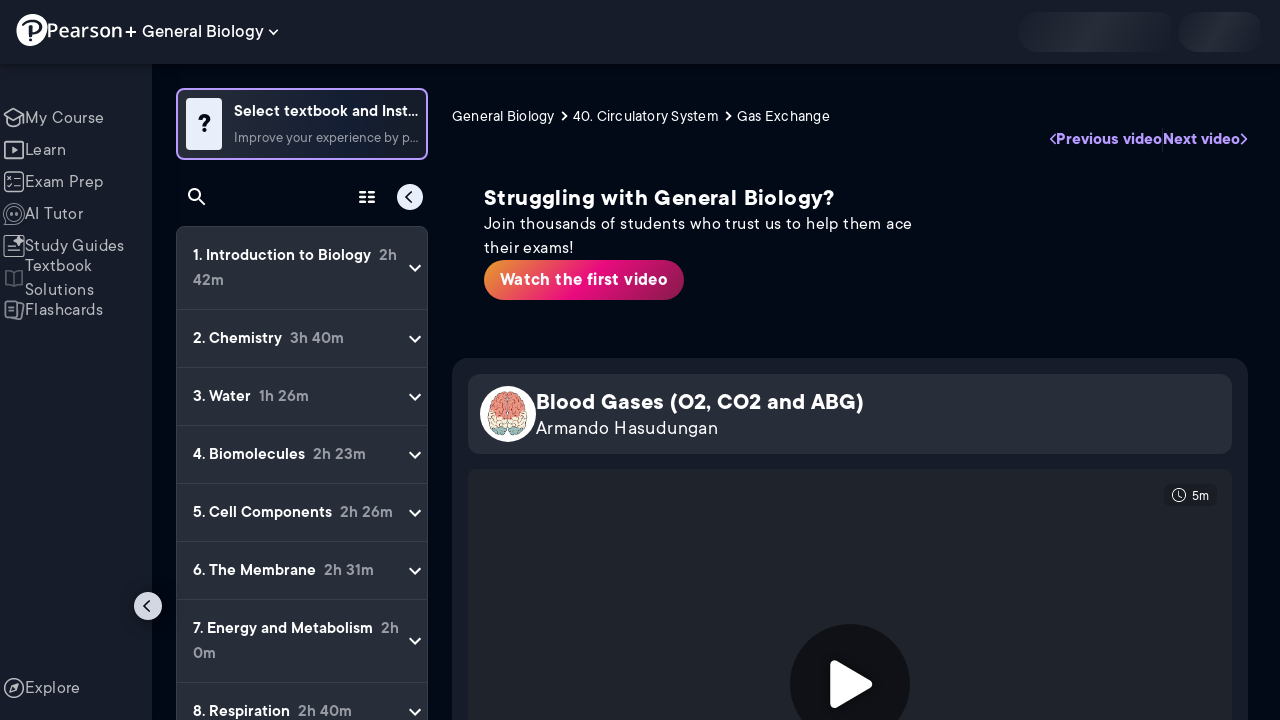

--- FILE ---
content_type: text/html; charset=utf-8
request_url: https://www.pearson.com/channels/biology/asset/9f1c7409/blood-gases-o2-co2-and-abg
body_size: 46122
content:
<!DOCTYPE html><html lang="en"><head><meta charSet="utf-8"/><meta property="og:type" content="website"/><meta name="viewport" content="width=device-width, initial-scale=1"/><meta name="theme-color" content="#000000"/><meta property="og:image" content="https://www.pearson.com/channels/channels-logo.jpg"/><meta property="twitter:card" content="summary_large_image"/><meta property="twitter:image" content="https://www.pearson.com/channels/channels-logo.jpg"/><title>Blood Gases (O2, CO2 and ABG) | Study Prep in Pearson+</title><meta property="og:title" content="Blood Gases (O2, CO2 and ABG) | Study Prep in Pearson+"/><meta property="twitter:title" content="Blood Gases (O2, CO2 and ABG) | Study Prep in Pearson+"/><meta name="description" content="Blood Gases (O2, CO2 and ABG)"/><meta property="og:description" content="Blood Gases (O2, CO2 and ABG)"/><meta property="twitter:description" content="Blood Gases (O2, CO2 and ABG)"/><link rel="canonical" href="https://www.pearson.com/channels/biology/asset/9f1c7409/blood-gases-o2-co2-and-abg"/><meta property="og:url" content="https://www.pearson.com/channels/biology/asset/9f1c7409/blood-gases-o2-co2-and-abg"/><meta property="twitter:url" content="https://www.pearson.com/channels/biology/asset/9f1c7409/blood-gases-o2-co2-and-abg"/><meta name="next-head-count" content="16"/><meta name="emotion-insertion-point" content=""/><style data-emotion="mui b6nho2 awgou1 q7mezt 10w9fme r9sqo6 10r7ggg 1g801pg r7k176 t3p1a1 7mxrdu abqyn 15830to 9vd5ud 11fhglq 1sjqd0u xgb323 hf94ok 1cbf1l2 1mpzjuh">.mui-b6nho2{background-color:#161c29;color:#fefefe;-webkit-transition:box-shadow 300ms cubic-bezier(0.4, 0, 0.2, 1) 0ms;transition:box-shadow 300ms cubic-bezier(0.4, 0, 0.2, 1) 0ms;box-shadow:var(--Paper-shadow);background-image:var(--Paper-overlay);display:-webkit-box;display:-webkit-flex;display:-ms-flexbox;display:flex;-webkit-flex-direction:column;-ms-flex-direction:column;flex-direction:column;width:100%;box-sizing:border-box;-webkit-flex-shrink:0;-ms-flex-negative:0;flex-shrink:0;position:fixed;z-index:1100;top:0;left:auto;right:0;--AppBar-background:#90caf9;--AppBar-color:rgba(0, 0, 0, 0.87);}@media print{.mui-b6nho2{position:absolute;}}.mui-awgou1{position:relative;display:-webkit-box;display:-webkit-flex;display:-ms-flexbox;display:flex;-webkit-align-items:center;-webkit-box-align:center;-ms-flex-align:center;align-items:center;padding-left:16px;padding-right:16px;min-height:56px;}@media (min-width:600px){.mui-awgou1{padding-left:24px;padding-right:24px;}}@media (min-width:0px){@media (orientation: landscape){.mui-awgou1{min-height:48px;}}}@media (min-width:600px){.mui-awgou1{min-height:64px;}}.mui-q7mezt{-webkit-user-select:none;-moz-user-select:none;-ms-user-select:none;user-select:none;width:1em;height:1em;display:inline-block;-webkit-flex-shrink:0;-ms-flex-negative:0;flex-shrink:0;-webkit-transition:fill 200ms cubic-bezier(0.4, 0, 0.2, 1) 0ms;transition:fill 200ms cubic-bezier(0.4, 0, 0.2, 1) 0ms;fill:currentColor;font-size:1.5rem;}.mui-10w9fme{margin:0;-webkit-flex-shrink:0;-ms-flex-negative:0;flex-shrink:0;border-width:0;border-style:solid;border-color:#2d374a;border-bottom-width:thin;}.mui-r9sqo6{display:-webkit-inline-box;display:-webkit-inline-flex;display:-ms-inline-flexbox;display:inline-flex;-webkit-align-items:center;-webkit-box-align:center;-ms-flex-align:center;align-items:center;-webkit-box-pack:center;-ms-flex-pack:center;-webkit-justify-content:center;justify-content:center;position:relative;box-sizing:border-box;-webkit-tap-highlight-color:transparent;background-color:transparent;outline:0;border:0;margin:0;border-radius:0;padding:0;cursor:pointer;-webkit-user-select:none;-moz-user-select:none;-ms-user-select:none;user-select:none;vertical-align:middle;-moz-appearance:none;-webkit-appearance:none;-webkit-text-decoration:none;text-decoration:none;color:inherit;text-align:center;-webkit-flex:0 0 auto;-ms-flex:0 0 auto;flex:0 0 auto;font-size:1.5rem;padding:8px;border-radius:50%;color:#fff;-webkit-transition:background-color 150ms cubic-bezier(0.4, 0, 0.2, 1) 0ms;transition:background-color 150ms cubic-bezier(0.4, 0, 0.2, 1) 0ms;padding:5px;font-size:1.125rem;}.mui-r9sqo6::-moz-focus-inner{border-style:none;}.mui-r9sqo6.Mui-disabled{pointer-events:none;cursor:default;}@media print{.mui-r9sqo6{-webkit-print-color-adjust:exact;color-adjust:exact;}}.mui-r9sqo6.Mui-disabled{background-color:transparent;color:rgba(255, 255, 255, 0.3);}.mui-r9sqo6.MuiIconButton-loading{color:transparent;}.mui-r9sqo6:hover{background-color:transparent;}.mui-r9sqo6:focus-visible{outline:2px solid var(--Text-darkTheme--Default);outline-offset:2px;}.mui-10r7ggg{list-style:none;margin:0;padding:0;position:relative;-webkit-align-self:stretch;-ms-flex-item-align:stretch;align-self:stretch;box-sizing:border-box;width:100%;background-color:var(--background-dark-theme-bg-level-2);border-radius:8px;border:1px solid var(--Border-darkTheme--border);overflow-x:hidden;}.mui-10r7ggg::-webkit-scrollbar-button{display:none;}.mui-10r7ggg::-webkit-scrollbar{width:8px;}.mui-10r7ggg::-webkit-scrollbar-thumb{width:8px;background:var(--Swatch-Light-900);border-radius:20px;visibility:hidden;}.mui-10r7ggg:hover::-webkit-scrollbar-thumb{visibility:visible;}.mui-1g801pg{display:-webkit-box;display:-webkit-flex;display:-ms-flexbox;display:flex;-webkit-box-pack:start;-ms-flex-pack:start;-webkit-justify-content:flex-start;justify-content:flex-start;-webkit-align-items:center;-webkit-box-align:center;-ms-flex-align:center;align-items:center;position:relative;-webkit-text-decoration:none;text-decoration:none;width:100%;box-sizing:border-box;text-align:left;border-bottom:1px solid #2d374a;-webkit-background-clip:padding-box;background-clip:padding-box;padding-top:12px;padding-bottom:12px;border-color:#2d374a;}.mui-r7k176{display:-webkit-inline-box;display:-webkit-inline-flex;display:-ms-inline-flexbox;display:inline-flex;-webkit-align-items:center;-webkit-box-align:center;-ms-flex-align:center;align-items:center;-webkit-box-pack:center;-ms-flex-pack:center;-webkit-justify-content:center;justify-content:center;position:relative;box-sizing:border-box;-webkit-tap-highlight-color:transparent;background-color:transparent;outline:0;border:0;margin:0;border-radius:0;padding:0;cursor:pointer;-webkit-user-select:none;-moz-user-select:none;-ms-user-select:none;user-select:none;vertical-align:middle;-moz-appearance:none;-webkit-appearance:none;-webkit-text-decoration:none;text-decoration:none;color:inherit;display:-webkit-box;display:-webkit-flex;display:-ms-flexbox;display:flex;-webkit-box-flex:1;-webkit-flex-grow:1;-ms-flex-positive:1;flex-grow:1;-webkit-box-pack:start;-ms-flex-pack:start;-webkit-justify-content:flex-start;justify-content:flex-start;-webkit-align-items:center;-webkit-box-align:center;-ms-flex-align:center;align-items:center;position:relative;-webkit-text-decoration:none;text-decoration:none;min-width:0;box-sizing:border-box;text-align:left;padding-top:8px;padding-bottom:8px;-webkit-transition:background-color 150ms cubic-bezier(0.4, 0, 0.2, 1) 0ms;transition:background-color 150ms cubic-bezier(0.4, 0, 0.2, 1) 0ms;padding:0 0 0 16px!important;}.mui-r7k176::-moz-focus-inner{border-style:none;}.mui-r7k176.Mui-disabled{pointer-events:none;cursor:default;}@media print{.mui-r7k176{-webkit-print-color-adjust:exact;color-adjust:exact;}}.mui-r7k176:hover{-webkit-text-decoration:none;text-decoration:none;background-color:rgba(255, 255, 255, 0.08);}@media (hover: none){.mui-r7k176:hover{background-color:transparent;}}.mui-r7k176.Mui-selected{background-color:rgba(144, 202, 249, 0.16);}.mui-r7k176.Mui-selected.Mui-focusVisible{background-color:rgba(144, 202, 249, 0.28);}.mui-r7k176.Mui-selected:hover{background-color:rgba(144, 202, 249, 0.24);}@media (hover: none){.mui-r7k176.Mui-selected:hover{background-color:rgba(144, 202, 249, 0.16);}}.mui-r7k176.Mui-focusVisible{background-color:rgba(255, 255, 255, 0.12);}.mui-r7k176.Mui-disabled{opacity:0.38;}.mui-r7k176:hover{background-color:transparent;}.mui-r7k176.Mui-selected{background-color:transparent;}.mui-r7k176.Mui-selected:hover{background-color:transparent;}.mui-t3p1a1{-webkit-flex:1 1 auto;-ms-flex:1 1 auto;flex:1 1 auto;min-width:0;margin-top:4px;margin-bottom:4px;}.MuiTypography-root:where(.mui-t3p1a1 .MuiListItemText-primary){display:block;}.MuiTypography-root:where(.mui-t3p1a1 .MuiListItemText-secondary){display:block;}.mui-7mxrdu{display:-webkit-inline-box;display:-webkit-inline-flex;display:-ms-inline-flexbox;display:inline-flex;-webkit-align-items:center;-webkit-box-align:center;-ms-flex-align:center;align-items:center;-webkit-box-pack:center;-ms-flex-pack:center;-webkit-justify-content:center;justify-content:center;position:relative;box-sizing:border-box;-webkit-tap-highlight-color:transparent;background-color:transparent;outline:0;border:0;margin:0;border-radius:0;padding:0;cursor:pointer;-webkit-user-select:none;-moz-user-select:none;-ms-user-select:none;user-select:none;vertical-align:middle;-moz-appearance:none;-webkit-appearance:none;-webkit-text-decoration:none;text-decoration:none;color:inherit;font-family:TT Commons;font-weight:500;font-size:0.875rem;line-height:1.75;text-transform:uppercase;min-width:64px;padding:6px 16px;border:0;border-radius:4px;-webkit-transition:background-color 250ms cubic-bezier(0.4, 0, 0.2, 1) 0ms,box-shadow 250ms cubic-bezier(0.4, 0, 0.2, 1) 0ms,border-color 250ms cubic-bezier(0.4, 0, 0.2, 1) 0ms,color 250ms cubic-bezier(0.4, 0, 0.2, 1) 0ms;transition:background-color 250ms cubic-bezier(0.4, 0, 0.2, 1) 0ms,box-shadow 250ms cubic-bezier(0.4, 0, 0.2, 1) 0ms,border-color 250ms cubic-bezier(0.4, 0, 0.2, 1) 0ms,color 250ms cubic-bezier(0.4, 0, 0.2, 1) 0ms;padding:6px 8px;color:var(--variant-textColor);background-color:var(--variant-textBg);--variant-textColor:#90caf9;--variant-outlinedColor:#90caf9;--variant-outlinedBorder:rgba(144, 202, 249, 0.5);--variant-containedColor:rgba(0, 0, 0, 0.87);--variant-containedBg:#90caf9;padding:4px 5px;font-size:0.8125rem;box-shadow:none;-webkit-transition:background-color 250ms cubic-bezier(0.4, 0, 0.2, 1) 0ms,box-shadow 250ms cubic-bezier(0.4, 0, 0.2, 1) 0ms,border-color 250ms cubic-bezier(0.4, 0, 0.2, 1) 0ms;transition:background-color 250ms cubic-bezier(0.4, 0, 0.2, 1) 0ms,box-shadow 250ms cubic-bezier(0.4, 0, 0.2, 1) 0ms,border-color 250ms cubic-bezier(0.4, 0, 0.2, 1) 0ms;text-transform:none;}.mui-7mxrdu::-moz-focus-inner{border-style:none;}.mui-7mxrdu.Mui-disabled{pointer-events:none;cursor:default;}@media print{.mui-7mxrdu{-webkit-print-color-adjust:exact;color-adjust:exact;}}.mui-7mxrdu:hover{-webkit-text-decoration:none;text-decoration:none;}.mui-7mxrdu.Mui-disabled{color:rgba(255, 255, 255, 0.3);}@media (hover: hover){.mui-7mxrdu:hover{--variant-containedBg:#42a5f5;--variant-textBg:rgba(144, 202, 249, 0.08);--variant-outlinedBorder:#90caf9;--variant-outlinedBg:rgba(144, 202, 249, 0.08);}}.mui-7mxrdu:hover{box-shadow:none;}.mui-7mxrdu.Mui-focusVisible{box-shadow:none;}.mui-7mxrdu:active{box-shadow:none;}.mui-7mxrdu.Mui-disabled{box-shadow:none;}.mui-7mxrdu.MuiButton-loading{color:transparent;}.mui-abqyn{height:0;overflow:hidden;-webkit-transition:height 300ms cubic-bezier(0.4, 0, 0.2, 1) 0ms;transition:height 300ms cubic-bezier(0.4, 0, 0.2, 1) 0ms;visibility:hidden;}.mui-15830to{display:-webkit-box;display:-webkit-flex;display:-ms-flexbox;display:flex;width:100%;}.mui-9vd5ud{width:100%;}.mui-11fhglq{list-style:none;margin:0;padding:0;position:relative;}.mui-1sjqd0u{display:-webkit-box;display:-webkit-flex;display:-ms-flexbox;display:flex;-webkit-box-pack:start;-ms-flex-pack:start;-webkit-justify-content:flex-start;justify-content:flex-start;-webkit-align-items:center;-webkit-box-align:center;-ms-flex-align:center;align-items:center;position:relative;-webkit-text-decoration:none;text-decoration:none;width:100%;box-sizing:border-box;text-align:left;border-bottom:1px solid #2d374a;-webkit-background-clip:padding-box;background-clip:padding-box;padding-top:12px;padding-bottom:12px;border-color:#2d374a;position:relative;}.mui-xgb323{display:-webkit-inline-box;display:-webkit-inline-flex;display:-ms-inline-flexbox;display:inline-flex;-webkit-align-items:center;-webkit-box-align:center;-ms-flex-align:center;align-items:center;-webkit-box-pack:center;-ms-flex-pack:center;-webkit-justify-content:center;justify-content:center;position:relative;box-sizing:border-box;-webkit-tap-highlight-color:transparent;background-color:transparent;outline:0;border:0;margin:0;border-radius:0;padding:0;cursor:pointer;-webkit-user-select:none;-moz-user-select:none;-ms-user-select:none;user-select:none;vertical-align:middle;-moz-appearance:none;-webkit-appearance:none;-webkit-text-decoration:none;text-decoration:none;color:inherit;display:-webkit-box;display:-webkit-flex;display:-ms-flexbox;display:flex;-webkit-box-flex:1;-webkit-flex-grow:1;-ms-flex-positive:1;flex-grow:1;-webkit-box-pack:start;-ms-flex-pack:start;-webkit-justify-content:flex-start;justify-content:flex-start;-webkit-align-items:center;-webkit-box-align:center;-ms-flex-align:center;align-items:center;position:relative;-webkit-text-decoration:none;text-decoration:none;min-width:0;box-sizing:border-box;text-align:left;padding-top:8px;padding-bottom:8px;-webkit-transition:background-color 150ms cubic-bezier(0.4, 0, 0.2, 1) 0ms;transition:background-color 150ms cubic-bezier(0.4, 0, 0.2, 1) 0ms;padding:0px;}.mui-xgb323::-moz-focus-inner{border-style:none;}.mui-xgb323.Mui-disabled{pointer-events:none;cursor:default;}@media print{.mui-xgb323{-webkit-print-color-adjust:exact;color-adjust:exact;}}.mui-xgb323:hover{-webkit-text-decoration:none;text-decoration:none;background-color:rgba(255, 255, 255, 0.08);}@media (hover: none){.mui-xgb323:hover{background-color:transparent;}}.mui-xgb323.Mui-selected{background-color:rgba(144, 202, 249, 0.16);}.mui-xgb323.Mui-selected.Mui-focusVisible{background-color:rgba(144, 202, 249, 0.28);}.mui-xgb323.Mui-selected:hover{background-color:rgba(144, 202, 249, 0.24);}@media (hover: none){.mui-xgb323.Mui-selected:hover{background-color:rgba(144, 202, 249, 0.16);}}.mui-xgb323.Mui-focusVisible{background-color:rgba(255, 255, 255, 0.12);}.mui-xgb323.Mui-disabled{opacity:0.38;}.mui-xgb323:hover{background-color:transparent;}.mui-xgb323.Mui-selected{background-color:transparent;}.mui-xgb323.Mui-selected:hover{background-color:transparent;}.mui-hf94ok{-webkit-flex:1 1 auto;-ms-flex:1 1 auto;flex:1 1 auto;min-width:0;margin-top:4px;margin-bottom:4px;padding-left:56px;padding-left:24px;}.MuiTypography-root:where(.mui-hf94ok .MuiListItemText-primary){display:block;}.MuiTypography-root:where(.mui-hf94ok .MuiListItemText-secondary){display:block;}.mui-1cbf1l2{height:0;overflow:hidden;-webkit-transition:height 300ms cubic-bezier(0.4, 0, 0.2, 1) 0ms;transition:height 300ms cubic-bezier(0.4, 0, 0.2, 1) 0ms;height:auto;overflow:visible;}.mui-1mpzjuh{display:-webkit-inline-box;display:-webkit-inline-flex;display:-ms-inline-flexbox;display:inline-flex;-webkit-align-items:center;-webkit-box-align:center;-ms-flex-align:center;align-items:center;-webkit-box-pack:center;-ms-flex-pack:center;-webkit-justify-content:center;justify-content:center;position:relative;box-sizing:border-box;-webkit-tap-highlight-color:transparent;background-color:transparent;outline:0;border:0;margin:0;border-radius:0;padding:0;cursor:pointer;-webkit-user-select:none;-moz-user-select:none;-ms-user-select:none;user-select:none;vertical-align:middle;-moz-appearance:none;-webkit-appearance:none;-webkit-text-decoration:none;text-decoration:none;color:inherit;text-align:center;-webkit-flex:0 0 auto;-ms-flex:0 0 auto;flex:0 0 auto;font-size:1.5rem;padding:8px;border-radius:50%;color:#fff;-webkit-transition:background-color 150ms cubic-bezier(0.4, 0, 0.2, 1) 0ms;transition:background-color 150ms cubic-bezier(0.4, 0, 0.2, 1) 0ms;padding:12px;font-size:1.75rem;}.mui-1mpzjuh::-moz-focus-inner{border-style:none;}.mui-1mpzjuh.Mui-disabled{pointer-events:none;cursor:default;}@media print{.mui-1mpzjuh{-webkit-print-color-adjust:exact;color-adjust:exact;}}.mui-1mpzjuh.Mui-disabled{background-color:transparent;color:rgba(255, 255, 255, 0.3);}.mui-1mpzjuh.MuiIconButton-loading{color:transparent;}.mui-1mpzjuh:hover{background-color:transparent;}.mui-1mpzjuh:focus-visible{outline:2px solid var(--Text-darkTheme--Default);outline-offset:2px;}</style><link rel="icon" href="https://www.pearson.com/etc/designs/global-store/pearsonplus/favicon.ico"/><link rel="shortcut icon" href="https://www.pearson.com/etc/designs/global-store/pearsonplus/favicon.ico"/><link rel="apple-touch-icon" href="/logo192.png"/><link rel="preload" as="script" href="https://www.pearson.com/assets/ea894bc049167f794e266452faa1fa11422373f0727"/><link rel="preload" href="https://static.studychannel.pearsonprd.tech/fonts/tt-commons.css" as="style"/><link rel="stylesheet" href="https://static.studychannel.pearsonprd.tech/fonts/tt-commons.css"/><link rel="preload" href="/channels/_next/static/css/662d22eba9c66389.css" as="style"/><link rel="stylesheet" href="/channels/_next/static/css/662d22eba9c66389.css" data-n-g=""/><link rel="preload" href="/channels/_next/static/css/b4813fa38d5a3705.css" as="style"/><link rel="stylesheet" href="/channels/_next/static/css/b4813fa38d5a3705.css" data-n-p=""/><link rel="preload" href="/channels/_next/static/css/105a4832be464467.css" as="style"/><link rel="stylesheet" href="/channels/_next/static/css/105a4832be464467.css" data-n-p=""/><link rel="preload" href="/channels/_next/static/css/0d0e59d9465fc19d.css" as="style"/><link rel="stylesheet" href="/channels/_next/static/css/0d0e59d9465fc19d.css" data-n-p=""/><link rel="preload" href="/channels/_next/static/css/0ef4c8b5652dcf87.css" as="style"/><link rel="stylesheet" href="/channels/_next/static/css/0ef4c8b5652dcf87.css" data-n-p=""/><link rel="preload" href="/channels/_next/static/css/5fb82a48424bfd07.css" as="style"/><link rel="stylesheet" href="/channels/_next/static/css/5fb82a48424bfd07.css" data-n-p=""/><link rel="preload" href="/channels/_next/static/css/61839992a7bf61df.css" as="style"/><link rel="stylesheet" href="/channels/_next/static/css/61839992a7bf61df.css" data-n-p=""/><noscript data-n-css=""></noscript><script type="text/javascript" src="https://www.pearson.com/assets/ea894bc049167f794e266452faa1fa11422373f0727"  ></script><script defer="" nomodule="" src="/channels/_next/static/chunks/polyfills-42372ed130431b0a.js"></script><script src="/channels/_next/static/chunks/webpack-f1f34fd8af64dbf9.js" defer=""></script><script src="/channels/_next/static/chunks/framework-945b357d4a851f4b.js" defer=""></script><script src="/channels/_next/static/chunks/main-1da665e70e46b984.js" defer=""></script><script src="/channels/_next/static/chunks/pages/_app-88433603c7ba56d7.js" defer=""></script><script src="/channels/_next/static/chunks/9353-8825306d3ae48c9f.js" defer=""></script><script src="/channels/_next/static/chunks/2812-a9da497961ace24d.js" defer=""></script><script src="/channels/_next/static/chunks/2515-f5152e1069ade688.js" defer=""></script><script src="/channels/_next/static/chunks/1218-2c9e2d50d557f6c9.js" defer=""></script><script src="/channels/_next/static/chunks/9470-503b15789f1f9275.js" defer=""></script><script src="/channels/_next/static/chunks/3075-f6a768ecbd8e2778.js" defer=""></script><script src="/channels/_next/static/chunks/4859-0c0a5402c9c8cf40.js" defer=""></script><script src="/channels/_next/static/chunks/8738-1d90454d6c3295da.js" defer=""></script><script src="/channels/_next/static/chunks/6009-f9c0f77c1d9363c4.js" defer=""></script><script src="/channels/_next/static/chunks/4496-c861fcdcf53199ab.js" defer=""></script><script src="/channels/_next/static/chunks/7817-d06ef51e48469b38.js" defer=""></script><script src="/channels/_next/static/chunks/5977-8dab3b1a1ad109e5.js" defer=""></script><script src="/channels/_next/static/chunks/6444-ff128e3f436bd0af.js" defer=""></script><script src="/channels/_next/static/chunks/3861-13365014eaa933e4.js" defer=""></script><script src="/channels/_next/static/chunks/7921-2de4528359360c00.js" defer=""></script><script src="/channels/_next/static/chunks/4956-cb47dfe5ab00654d.js" defer=""></script><script src="/channels/_next/static/chunks/2092-cd63753771cec1ec.js" defer=""></script><script src="/channels/_next/static/chunks/5395-3d3595b47f3b9fd6.js" defer=""></script><script src="/channels/_next/static/chunks/2022-529fdfcec290c7f5.js" defer=""></script><script src="/channels/_next/static/chunks/7938-d2b740b5019e5902.js" defer=""></script><script src="/channels/_next/static/chunks/pages/%5BcourseId%5D/asset/%5BassetId%5D/%5BassetName%5D-b4e5d102564ef98b.js" defer=""></script><script src="/channels/_next/static/p9NMlnJz4sR4sl7XiAnuy/_buildManifest.js" defer=""></script><script src="/channels/_next/static/p9NMlnJz4sR4sl7XiAnuy/_ssgManifest.js" defer=""></script>
                              <script>!function(e){var n="https://s.go-mpulse.net/boomerang/";if("False"=="True")e.BOOMR_config=e.BOOMR_config||{},e.BOOMR_config.PageParams=e.BOOMR_config.PageParams||{},e.BOOMR_config.PageParams.pci=!0,n="https://s2.go-mpulse.net/boomerang/";if(window.BOOMR_API_key="XCNNJ-G8PCV-U855W-LP259-ULUSU",function(){function e(){if(!r){var e=document.createElement("script");e.id="boomr-scr-as",e.src=window.BOOMR.url,e.async=!0,o.appendChild(e),r=!0}}function t(e){r=!0;var n,t,a,i,d=document,O=window;if(window.BOOMR.snippetMethod=e?"if":"i",t=function(e,n){var t=d.createElement("script");t.id=n||"boomr-if-as",t.src=window.BOOMR.url,BOOMR_lstart=(new Date).getTime(),e=e||d.body,e.appendChild(t)},!window.addEventListener&&window.attachEvent&&navigator.userAgent.match(/MSIE [67]\./))return window.BOOMR.snippetMethod="s",void t(o,"boomr-async");a=document.createElement("IFRAME"),a.src="about:blank",a.title="",a.role="presentation",a.loading="eager",i=(a.frameElement||a).style,i.width=0,i.height=0,i.border=0,i.display="none",o.appendChild(a);try{O=a.contentWindow,d=O.document.open()}catch(_){n=document.domain,a.src="javascript:var d=document.open();d.domain='"+n+"';void 0;",O=a.contentWindow,d=O.document.open()}if(n)d._boomrl=function(){this.domain=n,t()},d.write("<bo"+"dy onload='document._boomrl();'>");else if(O._boomrl=function(){t()},O.addEventListener)O.addEventListener("load",O._boomrl,!1);else if(O.attachEvent)O.attachEvent("onload",O._boomrl);d.close()}function a(e){window.BOOMR_onload=e&&e.timeStamp||(new Date).getTime()}if(!window.BOOMR||!window.BOOMR.version&&!window.BOOMR.snippetExecuted){window.BOOMR=window.BOOMR||{},window.BOOMR.snippetStart=(new Date).getTime(),window.BOOMR.snippetExecuted=!0,window.BOOMR.snippetVersion=14,window.BOOMR.url=n+"XCNNJ-G8PCV-U855W-LP259-ULUSU";var i=document.currentScript||document.getElementsByTagName("script")[0],o=i.parentNode,r=!1,d=document.createElement("link");if(d.relList&&"function"==typeof d.relList.supports&&d.relList.supports("preload")&&"as"in d)window.BOOMR.snippetMethod="p",d.href=window.BOOMR.url,d.rel="preload",d.as="script",d.addEventListener("load",e),d.addEventListener("error",function(){t(!0)}),setTimeout(function(){if(!r)t(!0)},3e3),BOOMR_lstart=(new Date).getTime(),o.appendChild(d);else t(!1);if(window.addEventListener)window.addEventListener("load",a,!1);else if(window.attachEvent)window.attachEvent("onload",a)}}(),"".length>0)if(e&&"performance"in e&&e.performance&&"function"==typeof e.performance.setResourceTimingBufferSize)e.performance.setResourceTimingBufferSize();!function(){if(BOOMR=e.BOOMR||{},BOOMR.plugins=BOOMR.plugins||{},!BOOMR.plugins.AK){var n=""=="true"?1:0,t="",a="bu5jdhixezglg2lqp3qq-f-6786daef1-clientnsv4-s.akamaihd.net",i="false"=="true"?2:1,o={"ak.v":"39","ak.cp":"1904824","ak.ai":parseInt("503985",10),"ak.ol":"0","ak.cr":8,"ak.ipv":4,"ak.proto":"h2","ak.rid":"2f4f5fd3","ak.r":45721,"ak.a2":n,"ak.m":"x","ak.n":"essl","ak.bpcip":"13.58.145.0","ak.cport":40752,"ak.gh":"23.33.25.6","ak.quicv":"","ak.tlsv":"tls1.3","ak.0rtt":"","ak.0rtt.ed":"","ak.csrc":"-","ak.acc":"","ak.t":"1768980193","ak.ak":"hOBiQwZUYzCg5VSAfCLimQ==WuJw35nzg+VYOfOJ6YQzNGqAcc7eGyjz1E+vZUimg2rpjRD1bAuTv3by3qOFMArmYn7rR1i4fPds6OW9e6Qyy7d0nY81iimYa+6YRJ434RhvG/vZBU5X/QcA/4zKaGiCIvbMM6SHv0PXzc7+aLtfm2/F81y2uyAX1fdvVCmWcfKD787DuSLj1tkN8P1BC6t3M/ifFx6Qus4paqkXjbzFE9UJ5O0l7YeaUbKFozIa3ldjz4F9hssOy35GWjP6DIkgdAw6UnTDdc2nA51OQ6u9PYHQdW3o5RIox9wwTiF1WlFIv+keZbYg4/j/xfl3c4Tu6saU4c3j75A+k44uKjcorLvGA2dUJ+T56TY+Lhouc5PS7RbrySyG63Q6/KCSyAqZxMKM7gALEEqZ3Y+za93cuZ//ziQrTA4u30HzSKaR78Y=","ak.pv":"177","ak.dpoabenc":"","ak.tf":i};if(""!==t)o["ak.ruds"]=t;var r={i:!1,av:function(n){var t="http.initiator";if(n&&(!n[t]||"spa_hard"===n[t]))o["ak.feo"]=void 0!==e.aFeoApplied?1:0,BOOMR.addVar(o)},rv:function(){var e=["ak.bpcip","ak.cport","ak.cr","ak.csrc","ak.gh","ak.ipv","ak.m","ak.n","ak.ol","ak.proto","ak.quicv","ak.tlsv","ak.0rtt","ak.0rtt.ed","ak.r","ak.acc","ak.t","ak.tf"];BOOMR.removeVar(e)}};BOOMR.plugins.AK={akVars:o,akDNSPreFetchDomain:a,init:function(){if(!r.i){var e=BOOMR.subscribe;e("before_beacon",r.av,null,null),e("onbeacon",r.rv,null,null),r.i=!0}return this},is_complete:function(){return!0}}}}()}(window);</script></head><body class="study-theme-dark"><div id="__next"><div id="root"><a class="PUOR6p" href="#main-content-starts">Skip to main content</a><div class="S_xlzd"><header class="MuiPaper-root MuiPaper-elevation MuiPaper-elevation4 MuiAppBar-root MuiAppBar-colorPrimary MuiAppBar-positionFixed _9lQJQ_ mui-fixed mui-b6nho2" id="mainHeader" style="--Paper-shadow:0px 2px 4px -1px rgba(0,0,0,0.2),0px 4px 5px 0px rgba(0,0,0,0.14),0px 1px 10px 0px rgba(0,0,0,0.12);--Paper-overlay:linear-gradient(rgba(255, 255, 255, 0.092), rgba(255, 255, 255, 0.092))"><div class="MuiToolbar-root MuiToolbar-gutters MuiToolbar-regular v_I_em mui-awgou1"><div><a href="https://www.pearson.com/en-us/pearsonplus.html" class="w9JKWE" tabindex="0" role="button"><img src="/channels/images/PearsonLogo.svg" class="WN5pdq" alt="Pearson+ Logo" width="32" height="32"/><img role="presentation" src="/channels/images/PearsonLogoText.svg" class="RKsB3s" alt="Pearson+ Logo" width="88" height="18"/></a></div><button id=":R16al3l96:" class="gdM_Ks" aria-expanded="false" aria-controls="channelsModal"><p class="aVkELG">General Biology</p><svg class="MuiSvgIcon-root MuiSvgIcon-fontSizeMedium _4PuOGb mui-q7mezt" focusable="false" aria-hidden="true" viewBox="0 0 24 24"><path d="M7.41 8.59 12 13.17l4.59-4.58L18 10l-6 6-6-6z"></path></svg></button><div class="ZPRem8"><div class="JRTxfl"><div class="ZeKf_n vDS8QF"><div class="S0a0BQ" style="width:100%;height:100%"><span></span></div></div><div class="ZeKf_n"><div class="S0a0BQ" style="width:100%;height:100%"><span></span></div></div></div></div></div></header><div class="mL_aZ_"><div style="top:58px" class="IHblgN"><nav aria-label="channel" class="K2kWMu"><div role="list" class="V4mDev"><span role="listitem" class="_7BFWe2" data-coachmark="{&quot;position&quot;:&quot;bottom&quot;,&quot;offset&quot;:[0,10],&quot;step&quot;:1,&quot;label&quot;:&quot;My Course&quot;,&quot;text&quot;:&quot;Create a personalized study plan and get recommended content.&quot;}"><a class="vUU_gl" href="/channels/biology"><span>My Course</span></a></span><span role="listitem" class="_7BFWe2" data-coachmark="{&quot;position&quot;:&quot;bottom&quot;,&quot;offset&quot;:[0,10],&quot;step&quot;:2,&quot;label&quot;:&quot;Learn&quot;,&quot;text&quot;:&quot;Watch bite-sized video lessons by world-class instructors.&quot;}"><a class="vUU_gl" href="/channels/biology/learn/jason/introduction-to-biology/introduction-to-biology-Bio-1"><span>Learn</span></a></span><span role="listitem" class="_7BFWe2" data-coachmark="{&quot;position&quot;:&quot;bottom&quot;,&quot;offset&quot;:[0,10],&quot;step&quot;:3,&quot;label&quot;:&quot;Exam Prep&quot;,&quot;text&quot;:&quot;Prepare for your exams with custom practice sets.&quot;}"><a class="vUU_gl" href="/channels/biology/exam-prep"><span>Exam Prep</span></a></span><span role="listitem" class="_7BFWe2" data-coachmark="{&quot;position&quot;:&quot;bottom&quot;,&quot;offset&quot;:[0,10],&quot;step&quot;:4,&quot;label&quot;:&quot;AI Tutor&quot;,&quot;text&quot;:&quot;Get unstuck with our trusted AI tutor.&quot;}"><a class="vUU_gl" href="/channels/biology/ai-tutor"><span>AI Tutor</span></a></span><span role="listitem" class="_7BFWe2" data-coachmark="{&quot;position&quot;:&quot;bottom&quot;,&quot;offset&quot;:[0,10],&quot;step&quot;:5,&quot;label&quot;:&quot;Study Guides&quot;,&quot;text&quot;:&quot;Transform your notes into study guides, flashcards, and practice problems.&quot;}"><a class="vUU_gl" href="/channels/biology/study-guides"><span>Study Guides</span></a></span><span role="listitem" class="_7BFWe2"><a class="vUU_gl" href="/channels/biology/textbook-solutions"><span>Textbook Solutions</span></a></span><span role="listitem" class="_7BFWe2"><a class="vUU_gl" href="/channels/biology/flashcards"><span>Flashcards</span></a></span><span role="listitem" class="_7BFWe2"><a class="vUU_gl" href="/channels/biology/explore/introduction-to-biology/introduction-to-biology-Bio-1"><span>Explore</span></a></span><div aria-hidden="true" class="_3TfBic"></div></div></nav></div><div class="_9bHcpc"><nav aria-label="channel"><ul class="_51oDmM"><li class="_5AKkCe"><a class="P_CdIR" data-coachmark="{&quot;position&quot;:&quot;right&quot;,&quot;offset&quot;:[10,0],&quot;step&quot;:1,&quot;label&quot;:&quot;My Course&quot;,&quot;text&quot;:&quot;Create a personalized study plan and get recommended content.&quot;}" href="/channels/biology"><div class="_5qo0Fy"></div><div class="_2a6qYG" aria-label=""><img alt="" src="/channels/images/navigation/myCourseOutline.svg" height="22" width="22"/></div><span class="k78nyG">My Course</span></a></li><li class="MuiDivider-root MuiDivider-fullWidth _5AKkCe FU9xbf mui-10w9fme" role="none"></li><li class="_5AKkCe"><a class="P_CdIR" data-coachmark="{&quot;position&quot;:&quot;right&quot;,&quot;offset&quot;:[10,0],&quot;step&quot;:2,&quot;label&quot;:&quot;Learn&quot;,&quot;text&quot;:&quot;Watch bite-sized video lessons by world-class instructors.&quot;}" href="/channels/biology/learn/jason/introduction-to-biology/introduction-to-biology-Bio-1"><div class="_5qo0Fy"></div><div class="_2a6qYG" aria-label=""><img alt="" src="/channels/images/navigation/learnOutline.svg" height="22" width="22"/></div><span class="k78nyG">Learn</span></a></li><li class="_5AKkCe"><a class="P_CdIR" data-coachmark="{&quot;position&quot;:&quot;right&quot;,&quot;offset&quot;:[10,0],&quot;step&quot;:3,&quot;label&quot;:&quot;Exam Prep&quot;,&quot;text&quot;:&quot;Prepare for your exams with custom practice sets.&quot;}" href="/channels/biology/exam-prep"><div class="_5qo0Fy"></div><div class="_2a6qYG" aria-label=""><img alt="" src="/channels/images/navigation/examPrepOutline.svg" height="22" width="22"/></div><span class="k78nyG">Exam Prep</span></a></li><li class="_5AKkCe"><a class="P_CdIR" data-coachmark="{&quot;position&quot;:&quot;right&quot;,&quot;offset&quot;:[10,0],&quot;step&quot;:4,&quot;label&quot;:&quot;AI Tutor&quot;,&quot;text&quot;:&quot;Get unstuck with our trusted AI tutor.&quot;}" href="/channels/biology/ai-tutor"><div class="_5qo0Fy"></div><div class="_2a6qYG" aria-label=""><img alt="" src="/channels/images/navigation/hwHelpOutline.svg" height="22" width="22"/></div><span class="k78nyG">AI Tutor</span></a></li><li class="_5AKkCe"><a class="P_CdIR" data-coachmark="{&quot;position&quot;:&quot;right&quot;,&quot;offset&quot;:[10,0],&quot;step&quot;:5,&quot;label&quot;:&quot;Study Guides&quot;,&quot;text&quot;:&quot;Transform your notes into study guides, flashcards, and practice problems.&quot;}" href="/channels/biology/study-guides"><div class="_5qo0Fy"></div><div class="_2a6qYG" aria-label=""><img alt="" src="/channels/images/navigation/studyGuidesOutline.svg" height="22" width="22"/></div><span class="k78nyG">Study Guides</span></a></li><li class="_5AKkCe"><a class="P_CdIR" href="/channels/biology/textbook-solutions"><div class="_5qo0Fy"></div><div class="_2a6qYG" aria-label=""><img alt="" src="/channels/images/navigation/textbookSolutionsOutlined.svg" height="22" width="22"/></div><span class="k78nyG">Textbook Solutions</span></a></li><li class="_5AKkCe"><a class="P_CdIR" href="/channels/biology/flashcards"><div class="_5qo0Fy"></div><div class="_2a6qYG" aria-label=""><img alt="" src="/channels/images/navigation/flashcardsOutline.svg" height="22" width="22"/></div><span class="k78nyG">Flashcards</span></a></li><li class="MuiDivider-root MuiDivider-fullWidth _5AKkCe FU9xbf mui-10w9fme" role="none"></li><li class="_5AKkCe FPETun"><a class="P_CdIR" href="/channels/biology/explore/introduction-to-biology/introduction-to-biology-Bio-1"><div class="_5qo0Fy"></div><div class="_2a6qYG" aria-label=""><img alt="" src="/channels/images/navigation/exploreOutline.svg" height="22" width="22"/></div><span class="k78nyG">Explore</span></a></li></ul></nav><button class="MuiButtonBase-root MuiIconButton-root MuiIconButton-sizeSmall LOCt6o mui-r9sqo6" tabindex="0" type="button" aria-label="Hide navigation"><img src="/channels/images/navigation/collapseTOC.svg" alt="" width="18" height="18"/></button></div><div id="course-content-wrapper-id" class="pgk82m"><div class="KEaPyn"><div style="display:contents" data-a11y-owner="" data-a11y-owner-root-link=":R9jl96:-owner-state-owner-root" data-a11y-owner-root=":R9jl96:-owner-state-owner-root"><main id="main-content-starts"><div class="TpnSq9"><div class="k_2zu_"><div role="navigation" aria-labelledby=":R3pjl96:" class="vgBHcF"><div id="enrollment-cta-container" class="spmj5S"><div class="MLAyKF"><button type="button" class="wx_lJz" aria-describedby=":R2jpjl96:"><div class="_2mj4Qt">?</div><div class="jPqi12"><span class="evZoBg">Select textbook and Institution</span><p aria-hidden="true" id=":R2jpjl96:" class="VBhMg7" aria-label="Improve your experience by picking them">Improve your experience by picking them</p></div></button></div></div><div class="TZ1E1a"><div class="WWiYz1"><span id=":R3pjl96:" class="jYFpyL">Table of contents</span><div role="search" aria-label="Table of contents"><button class="MuiButtonBase-root MuiIconButton-root MuiIconButton-sizeSmall VYV9Jq mui-r9sqo6" tabindex="0" type="button" aria-label="Search in the table of contents"><svg class="MuiSvgIcon-root MuiSvgIcon-fontSizeMedium Z74YDX mui-q7mezt" focusable="false" aria-hidden="true" viewBox="0 0 24 24"><path d="M15.5 14h-.79l-.28-.27C15.41 12.59 16 11.11 16 9.5 16 5.91 13.09 3 9.5 3S3 5.91 3 9.5 5.91 16 9.5 16c1.61 0 3.09-.59 4.23-1.57l.27.28v.79l5 4.99L20.49 19zm-6 0C7.01 14 5 11.99 5 9.5S7.01 5 9.5 5 14 7.01 14 9.5 11.99 14 9.5 14"></path></svg></button></div><div><button class="MuiButtonBase-root MuiIconButton-root MuiIconButton-sizeSmall vWd8R_ mui-r9sqo6" tabindex="0" type="button" aria-label="Table of contents" aria-haspopup="dialog"><img alt="" src="/channels/images/TableOfContents.svg" width="32" height="32"/></button><span class="lmvWS_"><button class="MuiButtonBase-root MuiIconButton-root MuiIconButton-sizeSmall RdE9vR mui-r9sqo6" tabindex="0" type="button" aria-label="Hide table of content"><img alt="" src="/channels/images/navigation/collapseTOC.svg" class="xOMMiY" width="18" height="18"/></button></span></div><div class="fHO2t9"><div aria-live="polite"><span></span></div></div></div></div><div class="cecjNj"><div class="ZcO5Ok"><a class="PUOR6p" href="#guided-main-content-starts">Skip topic navigation</a></div></div><ul class="MuiList-root mui-10r7ggg" aria-label="Course chapters"><li class="MuiListItem-root MuiListItem-divider NCgY3E mui-1g801pg"><div class="MuiButtonBase-root MuiListItemButton-root MuiListItemButton-root mui-r7k176" tabindex="0" role="button" aria-expanded="false" aria-controls=":Rqfjpjl96:"><div class="MuiListItemText-root mui-t3p1a1"><div class="C8heh4"><div><div><span>1. Introduction to Biology</span><span aria-label="approx duration: 2h 42min" class="stVea0">2h 42m</span></div><div hidden=""><button class="MuiButtonBase-root MuiButton-root MuiButton-text MuiButton-textPrimary MuiButton-sizeSmall MuiButton-textSizeSmall MuiButton-colorPrimary MuiButton-disableElevation MuiButton-root MuiButton-text MuiButton-textPrimary MuiButton-sizeSmall MuiButton-textSizeSmall MuiButton-colorPrimary MuiButton-disableElevation n62TL9 mui-7mxrdu" tabindex="0" type="button" id=":Rqfjpjl96H1:">Chapter worksheet<img class="eCVPU_" src="/channels/images/primaryDownloadIcon.svg" alt=""/><img class="_3_aoI5" src="/channels/images/primaryDownloadIconHover.svg" alt=""/></button></div></div><svg class="MuiSvgIcon-root MuiSvgIcon-fontSizeMedium mui-q7mezt" focusable="false" aria-hidden="true" viewBox="0 0 24 24"><path d="M16.59 8.59 12 13.17 7.41 8.59 6 10l6 6 6-6z"></path></svg></div></div></div><div aria-owns=":Rqfjpjl96H1: :Rqfjpjl96H2:"></div></li><div style="min-height:0px" class="MuiCollapse-root MuiCollapse-vertical MuiCollapse-hidden mui-abqyn"><div class="MuiCollapse-wrapper MuiCollapse-vertical mui-15830to"><div class="MuiCollapse-wrapperInner MuiCollapse-vertical mui-9vd5ud"><ul class="MuiList-root zR8RVK mui-11fhglq" aria-label="1. Introduction to Biology chapter topics" id=":Rqfjpjl96:"><li class="MuiListItem-root MuiListItem-divider oWIqzb mui-1sjqd0u"><a class="MuiButtonBase-root MuiListItemButton-root MuiListItemButton-root mui-xgb323" tabindex="0" role="link" aria-current="false" href="/channels/biology/learn/jason/introduction-to-biology/introduction-to-biology-Bio-1"><div class="MuiListItemText-root MuiListItemText-inset mui-hf94ok"><div><div class="Kel19U">Introduction to Biology</div><span aria-label="approx duration: 9min" class="CSu3yz">9m</span></div></div></a></li><span aria-owns=":Rdal0qfjpjl96:"></span><li class="MuiListItem-root MuiListItem-divider oWIqzb mui-1sjqd0u"><a class="MuiButtonBase-root MuiListItemButton-root MuiListItemButton-root mui-xgb323" tabindex="0" role="link" aria-current="false" href="/channels/biology/learn/jason/introduction-to-biology/characteristics-of-life-Bio-1"><div class="MuiListItemText-root MuiListItemText-inset mui-hf94ok"><div><div class="Kel19U">Characteristics of Life</div><span aria-label="approx duration: 12min" class="CSu3yz">12m</span></div></div></a></li><span aria-owns=":Rlal0qfjpjl96:"></span><li class="MuiListItem-root MuiListItem-divider oWIqzb mui-1sjqd0u"><a class="MuiButtonBase-root MuiListItemButton-root MuiListItemButton-root mui-xgb323" tabindex="0" role="link" aria-current="false" href="/channels/biology/learn/jason/introduction-to-biology/life-s-organizational-hierarchy-Bio-1"><div class="MuiListItemText-root MuiListItemText-inset mui-hf94ok"><div><div class="Kel19U">Life&#x27;s Organizational Hierarchy</div><span aria-label="approx duration: 27min" class="CSu3yz">27m</span></div></div></a></li><span aria-owns=":Rtal0qfjpjl96:"></span><li class="MuiListItem-root MuiListItem-divider oWIqzb mui-1sjqd0u"><a class="MuiButtonBase-root MuiListItemButton-root MuiListItemButton-root mui-xgb323" tabindex="0" role="link" aria-current="false" href="/channels/biology/learn/jason/introduction-to-biology/natural-selection-and%20evolution-Bio-1"><div class="MuiListItemText-root MuiListItemText-inset mui-hf94ok"><div><div class="Kel19U">Natural Selection and Evolution</div><span aria-label="approx duration: 26min" class="CSu3yz">26m</span></div></div></a></li><span aria-owns=":R15al0qfjpjl96:"></span><li class="MuiListItem-root MuiListItem-divider oWIqzb mui-1sjqd0u"><a class="MuiButtonBase-root MuiListItemButton-root MuiListItemButton-root mui-xgb323" tabindex="0" role="link" aria-current="false" href="/channels/biology/learn/jason/introduction-to-biology/introduction-to-taxonomy-Bio-1"><div class="MuiListItemText-root MuiListItemText-inset mui-hf94ok"><div><div class="Kel19U">Introduction to Taxonomy</div><span aria-label="approx duration: 26min" class="CSu3yz">26m</span></div></div></a></li><span aria-owns=":R1dal0qfjpjl96:"></span><li class="MuiListItem-root MuiListItem-divider oWIqzb mui-1sjqd0u"><a class="MuiButtonBase-root MuiListItemButton-root MuiListItemButton-root mui-xgb323" tabindex="0" role="link" aria-current="false" href="/channels/biology/learn/jason/introduction-to-biology/scientific-method-Bio-1"><div class="MuiListItemText-root MuiListItemText-inset mui-hf94ok"><div><div class="Kel19U">Scientific Method</div><span aria-label="approx duration: 27min" class="CSu3yz">27m</span></div></div></a></li><span aria-owns=":R1lal0qfjpjl96:"></span><li class="MuiListItem-root MuiListItem-divider oWIqzb mui-1sjqd0u"><a class="MuiButtonBase-root MuiListItemButton-root MuiListItemButton-root mui-xgb323" tabindex="0" role="link" aria-current="false" href="/channels/biology/learn/jason/introduction-to-biology/experimental-design-Bio-1"><div class="MuiListItemText-root MuiListItemText-inset mui-hf94ok"><div><div class="Kel19U">Experimental Design</div><span aria-label="approx duration: 30min" class="CSu3yz">30m</span></div></div></a></li><span aria-owns=":R1tal0qfjpjl96:"></span></ul></div></div></div><li class="MuiListItem-root MuiListItem-divider NCgY3E mui-1g801pg"><div class="MuiButtonBase-root MuiListItemButton-root MuiListItemButton-root mui-r7k176" tabindex="0" role="button" aria-expanded="false" aria-controls=":R1afjpjl96:"><div class="MuiListItemText-root mui-t3p1a1"><div class="C8heh4"><div><div><span>2. Chemistry</span><span aria-label="approx duration: 3h 40min" class="stVea0">3h 40m</span></div><div hidden=""><button class="MuiButtonBase-root MuiButton-root MuiButton-text MuiButton-textPrimary MuiButton-sizeSmall MuiButton-textSizeSmall MuiButton-colorPrimary MuiButton-disableElevation MuiButton-root MuiButton-text MuiButton-textPrimary MuiButton-sizeSmall MuiButton-textSizeSmall MuiButton-colorPrimary MuiButton-disableElevation n62TL9 mui-7mxrdu" tabindex="0" type="button" id=":R1afjpjl96H1:">Chapter worksheet<img class="eCVPU_" src="/channels/images/primaryDownloadIcon.svg" alt=""/><img class="_3_aoI5" src="/channels/images/primaryDownloadIconHover.svg" alt=""/></button></div></div><svg class="MuiSvgIcon-root MuiSvgIcon-fontSizeMedium mui-q7mezt" focusable="false" aria-hidden="true" viewBox="0 0 24 24"><path d="M16.59 8.59 12 13.17 7.41 8.59 6 10l6 6 6-6z"></path></svg></div></div></div><div aria-owns=":R1afjpjl96H1: :R1afjpjl96H2:"></div></li><div style="min-height:0px" class="MuiCollapse-root MuiCollapse-vertical MuiCollapse-hidden mui-abqyn"><div class="MuiCollapse-wrapper MuiCollapse-vertical mui-15830to"><div class="MuiCollapse-wrapperInner MuiCollapse-vertical mui-9vd5ud"><ul class="MuiList-root zR8RVK mui-11fhglq" aria-label="2. Chemistry chapter topics" id=":R1afjpjl96:"><li class="MuiListItem-root MuiListItem-divider oWIqzb mui-1sjqd0u"><a class="MuiButtonBase-root MuiListItemButton-root MuiListItemButton-root mui-xgb323" tabindex="0" role="link" aria-current="false" href="/channels/biology/learn/jason/chemistry/atoms-smallest-unit-of-matter-Bio-1"><div class="MuiListItemText-root MuiListItemText-inset mui-hf94ok"><div><div class="Kel19U">Atoms- Smallest Unit of Matter</div><span aria-label="approx duration: 57min" class="CSu3yz">57m</span></div></div></a></li><span aria-owns=":Rdal1afjpjl96:"></span><li class="MuiListItem-root MuiListItem-divider oWIqzb mui-1sjqd0u"><a class="MuiButtonBase-root MuiListItemButton-root MuiListItemButton-root mui-xgb323" tabindex="0" role="link" aria-current="false" href="/channels/biology/learn/jason/chemistry/isotopes-Bio-1"><div class="MuiListItemText-root MuiListItemText-inset mui-hf94ok"><div><div class="Kel19U">Isotopes</div><span aria-label="approx duration: 39min" class="CSu3yz">39m</span></div></div></a></li><span aria-owns=":Rlal1afjpjl96:"></span><li class="MuiListItem-root MuiListItem-divider oWIqzb mui-1sjqd0u"><a class="MuiButtonBase-root MuiListItemButton-root MuiListItemButton-root mui-xgb323" tabindex="0" role="link" aria-current="false" href="/channels/biology/learn/jason/chemistry/introduction-to-chemical-bonding-Bio-1"><div class="MuiListItemText-root MuiListItemText-inset mui-hf94ok"><div><div class="Kel19U">Introduction to Chemical Bonding</div><span aria-label="approx duration: 21min" class="CSu3yz">21m</span></div></div></a></li><span aria-owns=":Rtal1afjpjl96:"></span><li class="MuiListItem-root MuiListItem-divider oWIqzb mui-1sjqd0u"><a class="MuiButtonBase-root MuiListItemButton-root MuiListItemButton-root mui-xgb323" tabindex="0" role="link" aria-current="false" href="/channels/biology/learn/jason/chemistry/covalent-bonds-Bio-1"><div class="MuiListItemText-root MuiListItemText-inset mui-hf94ok"><div><div class="Kel19U">Covalent Bonds</div><span aria-label="approx duration: 40min" class="CSu3yz">40m</span></div></div></a></li><span aria-owns=":R15al1afjpjl96:"></span><li class="MuiListItem-root MuiListItem-divider oWIqzb mui-1sjqd0u"><a class="MuiButtonBase-root MuiListItemButton-root MuiListItemButton-root mui-xgb323" tabindex="0" role="link" aria-current="false" href="/channels/biology/learn/jason/chemistry/noncovalent-bonds-Bio-1"><div class="MuiListItemText-root MuiListItemText-inset mui-hf94ok"><div><div class="Kel19U">Noncovalent Bonds</div><span aria-label="approx duration: 5min" class="CSu3yz">5m</span></div></div></a></li><span aria-owns=":R1dal1afjpjl96:"></span><li class="MuiListItem-root MuiListItem-divider oWIqzb mui-1sjqd0u"><a class="MuiButtonBase-root MuiListItemButton-root MuiListItemButton-root mui-xgb323" tabindex="0" role="link" aria-current="false" href="/channels/biology/learn/jason/chemistry/ionic-bonding-Bio-1"><div class="MuiListItemText-root MuiListItemText-inset mui-hf94ok"><div><div class="Kel19U">Ionic Bonding</div><span aria-label="approx duration: 37min" class="CSu3yz">37m</span></div></div></a></li><span aria-owns=":R1lal1afjpjl96:"></span><li class="MuiListItem-root MuiListItem-divider oWIqzb mui-1sjqd0u"><a class="MuiButtonBase-root MuiListItemButton-root MuiListItemButton-root mui-xgb323" tabindex="0" role="link" aria-current="false" href="/channels/biology/learn/jason/chemistry/hydrogen-bonding-Bio-1"><div class="MuiListItemText-root MuiListItemText-inset mui-hf94ok"><div><div class="Kel19U">Hydrogen Bonding</div><span aria-label="approx duration: 19min" class="CSu3yz">19m</span></div></div></a></li><span aria-owns=":R1tal1afjpjl96:"></span></ul></div></div></div><li class="MuiListItem-root MuiListItem-divider NCgY3E mui-1g801pg"><div class="MuiButtonBase-root MuiListItemButton-root MuiListItemButton-root mui-r7k176" tabindex="0" role="button" aria-expanded="false" aria-controls=":R1qfjpjl96:"><div class="MuiListItemText-root mui-t3p1a1"><div class="C8heh4"><div><div><span>3. Water</span><span aria-label="approx duration: 1h 26min" class="stVea0">1h 26m</span></div><div hidden=""><button class="MuiButtonBase-root MuiButton-root MuiButton-text MuiButton-textPrimary MuiButton-sizeSmall MuiButton-textSizeSmall MuiButton-colorPrimary MuiButton-disableElevation MuiButton-root MuiButton-text MuiButton-textPrimary MuiButton-sizeSmall MuiButton-textSizeSmall MuiButton-colorPrimary MuiButton-disableElevation n62TL9 mui-7mxrdu" tabindex="0" type="button" id=":R1qfjpjl96H1:">Chapter worksheet<img class="eCVPU_" src="/channels/images/primaryDownloadIcon.svg" alt=""/><img class="_3_aoI5" src="/channels/images/primaryDownloadIconHover.svg" alt=""/></button></div></div><svg class="MuiSvgIcon-root MuiSvgIcon-fontSizeMedium mui-q7mezt" focusable="false" aria-hidden="true" viewBox="0 0 24 24"><path d="M16.59 8.59 12 13.17 7.41 8.59 6 10l6 6 6-6z"></path></svg></div></div></div><div aria-owns=":R1qfjpjl96H1: :R1qfjpjl96H2:"></div></li><div style="min-height:0px" class="MuiCollapse-root MuiCollapse-vertical MuiCollapse-hidden mui-abqyn"><div class="MuiCollapse-wrapper MuiCollapse-vertical mui-15830to"><div class="MuiCollapse-wrapperInner MuiCollapse-vertical mui-9vd5ud"><ul class="MuiList-root zR8RVK mui-11fhglq" aria-label="3. Water chapter topics" id=":R1qfjpjl96:"><li class="MuiListItem-root MuiListItem-divider oWIqzb mui-1sjqd0u"><a class="MuiButtonBase-root MuiListItemButton-root MuiListItemButton-root mui-xgb323" tabindex="0" role="link" aria-current="false" href="/channels/biology/learn/jason/water/introduction-to-water-Bio-1"><div class="MuiListItemText-root MuiListItemText-inset mui-hf94ok"><div><div class="Kel19U">Introduction to Water</div><span aria-label="approx duration: 7min" class="CSu3yz">7m</span></div></div></a></li><span aria-owns=":Rdal1qfjpjl96:"></span><li class="MuiListItem-root MuiListItem-divider oWIqzb mui-1sjqd0u"><a class="MuiButtonBase-root MuiListItemButton-root MuiListItemButton-root mui-xgb323" tabindex="0" role="link" aria-current="false" href="/channels/biology/learn/jason/water/properties-of-water-cohesion-and-adhesion-Bio-1"><div class="MuiListItemText-root MuiListItemText-inset mui-hf94ok"><div><div class="Kel19U">Properties of Water- Cohesion and Adhesion</div><span aria-label="approx duration: 7min" class="CSu3yz">7m</span></div></div></a></li><span aria-owns=":Rlal1qfjpjl96:"></span><li class="MuiListItem-root MuiListItem-divider oWIqzb mui-1sjqd0u"><a class="MuiButtonBase-root MuiListItemButton-root MuiListItemButton-root mui-xgb323" tabindex="0" role="link" aria-current="false" href="/channels/biology/learn/jason/water/properties-of-water-density-Bio-1"><div class="MuiListItemText-root MuiListItemText-inset mui-hf94ok"><div><div class="Kel19U">Properties of Water- Density</div><span aria-label="approx duration: 8min" class="CSu3yz">8m</span></div></div></a></li><span aria-owns=":Rtal1qfjpjl96:"></span><li class="MuiListItem-root MuiListItem-divider oWIqzb mui-1sjqd0u"><a class="MuiButtonBase-root MuiListItemButton-root MuiListItemButton-root mui-xgb323" tabindex="0" role="link" aria-current="false" href="/channels/biology/learn/jason/water/properties-of-water-thermal-Bio-1"><div class="MuiListItemText-root MuiListItemText-inset mui-hf94ok"><div><div class="Kel19U">Properties of Water- Thermal</div><span aria-label="approx duration: 14min" class="CSu3yz">14m</span></div></div></a></li><span aria-owns=":R15al1qfjpjl96:"></span><li class="MuiListItem-root MuiListItem-divider oWIqzb mui-1sjqd0u"><a class="MuiButtonBase-root MuiListItemButton-root MuiListItemButton-root mui-xgb323" tabindex="0" role="link" aria-current="false" href="/channels/biology/learn/jason/water/properties-of-water-the-universal-solvent-Bio-1"><div class="MuiListItemText-root MuiListItemText-inset mui-hf94ok"><div><div class="Kel19U">Properties of Water- The Universal Solvent</div><span aria-label="approx duration: 17min" class="CSu3yz">17m</span></div></div></a></li><span aria-owns=":R1dal1qfjpjl96:"></span><li class="MuiListItem-root MuiListItem-divider oWIqzb mui-1sjqd0u"><a class="MuiButtonBase-root MuiListItemButton-root MuiListItemButton-root mui-xgb323" tabindex="0" role="link" aria-current="false" href="/channels/biology/learn/jason/water/acids-and-bases-Bio-1"><div class="MuiListItemText-root MuiListItemText-inset mui-hf94ok"><div><div class="Kel19U">Acids and Bases</div><span aria-label="approx duration: 12min" class="CSu3yz">12m</span></div></div></a></li><span aria-owns=":R1lal1qfjpjl96:"></span><li class="MuiListItem-root MuiListItem-divider oWIqzb mui-1sjqd0u"><a class="MuiButtonBase-root MuiListItemButton-root MuiListItemButton-root mui-xgb323" tabindex="0" role="link" aria-current="false" href="/channels/biology/learn/jason/water/ph-scale-Bio-1"><div class="MuiListItemText-root MuiListItemText-inset mui-hf94ok"><div><div class="Kel19U">pH Scale</div><span aria-label="approx duration: 18min" class="CSu3yz">18m</span></div></div></a></li><span aria-owns=":R1tal1qfjpjl96:"></span></ul></div></div></div><li class="MuiListItem-root MuiListItem-divider NCgY3E mui-1g801pg"><div class="MuiButtonBase-root MuiListItemButton-root MuiListItemButton-root mui-r7k176" tabindex="0" role="button" aria-expanded="false" aria-controls=":R2afjpjl96:"><div class="MuiListItemText-root mui-t3p1a1"><div class="C8heh4"><div><div><span>4. Biomolecules</span><span aria-label="approx duration: 2h 23min" class="stVea0">2h 23m</span></div><div hidden=""><button class="MuiButtonBase-root MuiButton-root MuiButton-text MuiButton-textPrimary MuiButton-sizeSmall MuiButton-textSizeSmall MuiButton-colorPrimary MuiButton-disableElevation MuiButton-root MuiButton-text MuiButton-textPrimary MuiButton-sizeSmall MuiButton-textSizeSmall MuiButton-colorPrimary MuiButton-disableElevation n62TL9 mui-7mxrdu" tabindex="0" type="button" id=":R2afjpjl96H1:">Chapter worksheet<img class="eCVPU_" src="/channels/images/primaryDownloadIcon.svg" alt=""/><img class="_3_aoI5" src="/channels/images/primaryDownloadIconHover.svg" alt=""/></button></div></div><svg class="MuiSvgIcon-root MuiSvgIcon-fontSizeMedium mui-q7mezt" focusable="false" aria-hidden="true" viewBox="0 0 24 24"><path d="M16.59 8.59 12 13.17 7.41 8.59 6 10l6 6 6-6z"></path></svg></div></div></div><div aria-owns=":R2afjpjl96H1: :R2afjpjl96H2:"></div></li><div style="min-height:0px" class="MuiCollapse-root MuiCollapse-vertical MuiCollapse-hidden mui-abqyn"><div class="MuiCollapse-wrapper MuiCollapse-vertical mui-15830to"><div class="MuiCollapse-wrapperInner MuiCollapse-vertical mui-9vd5ud"><ul class="MuiList-root zR8RVK mui-11fhglq" aria-label="4. Biomolecules chapter topics" id=":R2afjpjl96:"><li class="MuiListItem-root MuiListItem-divider oWIqzb mui-1sjqd0u"><a class="MuiButtonBase-root MuiListItemButton-root MuiListItemButton-root mui-xgb323" tabindex="0" role="link" aria-current="false" href="/channels/biology/learn/jason/biomolecules/carbon-Bio-1"><div class="MuiListItemText-root MuiListItemText-inset mui-hf94ok"><div><div class="Kel19U">Carbon</div><span aria-label="approx duration: 8min" class="CSu3yz">8m</span></div></div></a></li><span aria-owns=":Rdal2afjpjl96:"></span><li class="MuiListItem-root MuiListItem-divider oWIqzb mui-1sjqd0u"><a class="MuiButtonBase-root MuiListItemButton-root MuiListItemButton-root mui-xgb323" tabindex="0" role="link" aria-current="false" href="/channels/biology/learn/jason/biomolecules/functional-groups-Bio-1"><div class="MuiListItemText-root MuiListItemText-inset mui-hf94ok"><div><div class="Kel19U">Functional Groups</div><span aria-label="approx duration: 9min" class="CSu3yz">9m</span></div></div></a></li><span aria-owns=":Rlal2afjpjl96:"></span><li class="MuiListItem-root MuiListItem-divider oWIqzb mui-1sjqd0u"><a class="MuiButtonBase-root MuiListItemButton-root MuiListItemButton-root mui-xgb323" tabindex="0" role="link" aria-current="false" href="/channels/biology/learn/jason/biomolecules/introduction-to-biomolecules-Bio-1"><div class="MuiListItemText-root MuiListItemText-inset mui-hf94ok"><div><div class="Kel19U">Introduction to Biomolecules</div><span aria-label="approx duration: 2min" class="CSu3yz">2m</span></div></div></a></li><span aria-owns=":Rtal2afjpjl96:"></span><li class="MuiListItem-root MuiListItem-divider oWIqzb mui-1sjqd0u"><a class="MuiButtonBase-root MuiListItemButton-root MuiListItemButton-root mui-xgb323" tabindex="0" role="link" aria-current="false" href="/channels/biology/learn/jason/biomolecules/monomers-polymers-Bio-1"><div class="MuiListItemText-root MuiListItemText-inset mui-hf94ok"><div><div class="Kel19U">Monomers &amp; Polymers</div><span aria-label="approx duration: 11min" class="CSu3yz">11m</span></div></div></a></li><span aria-owns=":R15al2afjpjl96:"></span><li class="MuiListItem-root MuiListItem-divider oWIqzb mui-1sjqd0u"><a class="MuiButtonBase-root MuiListItemButton-root MuiListItemButton-root mui-xgb323" tabindex="0" role="link" aria-current="false" href="/channels/biology/learn/jason/biomolecules/carbohydrates-Bio-1"><div class="MuiListItemText-root MuiListItemText-inset mui-hf94ok"><div><div class="Kel19U">Carbohydrates</div><span aria-label="approx duration: 23min" class="CSu3yz">23m</span></div></div></a></li><span aria-owns=":R1dal2afjpjl96:"></span><li class="MuiListItem-root MuiListItem-divider oWIqzb mui-1sjqd0u"><a class="MuiButtonBase-root MuiListItemButton-root MuiListItemButton-root mui-xgb323" tabindex="0" role="link" aria-current="false" href="/channels/biology/learn/jason/biomolecules/proteins-Bio-1"><div class="MuiListItemText-root MuiListItemText-inset mui-hf94ok"><div><div class="Kel19U">Proteins</div><span aria-label="approx duration: 25min" class="CSu3yz">25m</span></div></div></a></li><span aria-owns=":R1lal2afjpjl96:"></span><li class="MuiListItem-root MuiListItem-divider oWIqzb mui-1sjqd0u"><a class="MuiButtonBase-root MuiListItemButton-root MuiListItemButton-root mui-xgb323" tabindex="0" role="link" aria-current="false" href="/channels/biology/learn/jason/biomolecules/nucleic-acids-Bio-1"><div class="MuiListItemText-root MuiListItemText-inset mui-hf94ok"><div><div class="Kel19U">Nucleic Acids</div><span aria-label="approx duration: 34min" class="CSu3yz">34m</span></div></div></a></li><span aria-owns=":R1tal2afjpjl96:"></span><li class="MuiListItem-root MuiListItem-divider oWIqzb mui-1sjqd0u"><a class="MuiButtonBase-root MuiListItemButton-root MuiListItemButton-root mui-xgb323" tabindex="0" role="link" aria-current="false" href="/channels/biology/learn/jason/biomolecules/lipids-Bio-1"><div class="MuiListItemText-root MuiListItemText-inset mui-hf94ok"><div><div class="Kel19U">Lipids</div><span aria-label="approx duration: 28min" class="CSu3yz">28m</span></div></div></a></li><span aria-owns=":R25al2afjpjl96:"></span></ul></div></div></div><li class="MuiListItem-root MuiListItem-divider NCgY3E mui-1g801pg"><div class="MuiButtonBase-root MuiListItemButton-root MuiListItemButton-root mui-r7k176" tabindex="0" role="button" aria-expanded="false" aria-controls=":R2qfjpjl96:"><div class="MuiListItemText-root mui-t3p1a1"><div class="C8heh4"><div><div><span>5. Cell Components</span><span aria-label="approx duration: 2h 26min" class="stVea0">2h 26m</span></div><div hidden=""><button class="MuiButtonBase-root MuiButton-root MuiButton-text MuiButton-textPrimary MuiButton-sizeSmall MuiButton-textSizeSmall MuiButton-colorPrimary MuiButton-disableElevation MuiButton-root MuiButton-text MuiButton-textPrimary MuiButton-sizeSmall MuiButton-textSizeSmall MuiButton-colorPrimary MuiButton-disableElevation n62TL9 mui-7mxrdu" tabindex="0" type="button" id=":R2qfjpjl96H1:">Chapter worksheet<img class="eCVPU_" src="/channels/images/primaryDownloadIcon.svg" alt=""/><img class="_3_aoI5" src="/channels/images/primaryDownloadIconHover.svg" alt=""/></button></div></div><svg class="MuiSvgIcon-root MuiSvgIcon-fontSizeMedium mui-q7mezt" focusable="false" aria-hidden="true" viewBox="0 0 24 24"><path d="M16.59 8.59 12 13.17 7.41 8.59 6 10l6 6 6-6z"></path></svg></div></div></div><div aria-owns=":R2qfjpjl96H1: :R2qfjpjl96H2:"></div></li><div style="min-height:0px" class="MuiCollapse-root MuiCollapse-vertical MuiCollapse-hidden mui-abqyn"><div class="MuiCollapse-wrapper MuiCollapse-vertical mui-15830to"><div class="MuiCollapse-wrapperInner MuiCollapse-vertical mui-9vd5ud"><ul class="MuiList-root zR8RVK mui-11fhglq" aria-label="5. Cell Components chapter topics" id=":R2qfjpjl96:"><li class="MuiListItem-root MuiListItem-divider oWIqzb mui-1sjqd0u"><a class="MuiButtonBase-root MuiListItemButton-root MuiListItemButton-root mui-xgb323" tabindex="0" role="link" aria-current="false" href="/channels/biology/learn/jason/components/microscopes-Bio-1"><div class="MuiListItemText-root MuiListItemText-inset mui-hf94ok"><div><div class="Kel19U">Microscopes</div><span aria-label="approx duration: 10min" class="CSu3yz">10m</span></div></div></a></li><span aria-owns=":Rdal2qfjpjl96:"></span><li class="MuiListItem-root MuiListItem-divider oWIqzb mui-1sjqd0u"><a class="MuiButtonBase-root MuiListItemButton-root MuiListItemButton-root mui-xgb323" tabindex="0" role="link" aria-current="false" href="/channels/biology/learn/jason/components/prokaryotic-eukaryotic-cells-Bio-1"><div class="MuiListItemText-root MuiListItemText-inset mui-hf94ok"><div><div class="Kel19U">Prokaryotic &amp; Eukaryotic Cells</div><span aria-label="approx duration: 26min" class="CSu3yz">26m</span></div></div></a></li><span aria-owns=":Rlal2qfjpjl96:"></span><li class="MuiListItem-root MuiListItem-divider oWIqzb mui-1sjqd0u"><a class="MuiButtonBase-root MuiListItemButton-root MuiListItemButton-root mui-xgb323" tabindex="0" role="link" aria-current="false" href="/channels/biology/learn/jason/components/introduction-to-eukaryotic-organelles-Bio-1"><div class="MuiListItemText-root MuiListItemText-inset mui-hf94ok"><div><div class="Kel19U">Introduction to Eukaryotic Organelles</div><span aria-label="approx duration: 16min" class="CSu3yz">16m</span></div></div></a></li><span aria-owns=":Rtal2qfjpjl96:"></span><li class="MuiListItem-root MuiListItem-divider oWIqzb mui-1sjqd0u"><a class="MuiButtonBase-root MuiListItemButton-root MuiListItemButton-root mui-xgb323" tabindex="0" role="link" aria-current="false" href="/channels/biology/learn/jason/components/endomembrane-system-protein-secretion-Bio-1"><div class="MuiListItemText-root MuiListItemText-inset mui-hf94ok"><div><div class="Kel19U">Endomembrane System: Protein Secretion</div><span aria-label="approx duration: 29min" class="CSu3yz">29m</span></div></div></a></li><span aria-owns=":R15al2qfjpjl96:"></span><li class="MuiListItem-root MuiListItem-divider oWIqzb mui-1sjqd0u"><a class="MuiButtonBase-root MuiListItemButton-root MuiListItemButton-root mui-xgb323" tabindex="0" role="link" aria-current="false" href="/channels/biology/learn/jason/components/endomembrane-system-digestive-organelles-Bio-1"><div class="MuiListItemText-root MuiListItemText-inset mui-hf94ok"><div><div class="Kel19U">Endomembrane System: Digestive Organelles</div><span aria-label="approx duration: 12min" class="CSu3yz">12m</span></div></div></a></li><span aria-owns=":R1dal2qfjpjl96:"></span><li class="MuiListItem-root MuiListItem-divider oWIqzb mui-1sjqd0u"><a class="MuiButtonBase-root MuiListItemButton-root MuiListItemButton-root mui-xgb323" tabindex="0" role="link" aria-current="false" href="/channels/biology/learn/jason/components/mitochondria-chloroplasts-Bio-1"><div class="MuiListItemText-root MuiListItemText-inset mui-hf94ok"><div><div class="Kel19U">Mitochondria &amp; Chloroplasts</div><span aria-label="approx duration: 21min" class="CSu3yz">21m</span></div></div></a></li><span aria-owns=":R1lal2qfjpjl96:"></span><li class="MuiListItem-root MuiListItem-divider oWIqzb mui-1sjqd0u"><a class="MuiButtonBase-root MuiListItemButton-root MuiListItemButton-root mui-xgb323" tabindex="0" role="link" aria-current="false" href="/channels/biology/learn/jason/components/endosymbiotic-theory-Bio-1"><div class="MuiListItemText-root MuiListItemText-inset mui-hf94ok"><div><div class="Kel19U">Endosymbiotic Theory</div><span aria-label="approx duration: 10min" class="CSu3yz">10m</span></div></div></a></li><span aria-owns=":R1tal2qfjpjl96:"></span><li class="MuiListItem-root MuiListItem-divider oWIqzb mui-1sjqd0u"><a class="MuiButtonBase-root MuiListItemButton-root MuiListItemButton-root mui-xgb323" tabindex="0" role="link" aria-current="false" href="/channels/biology/learn/jason/components/introduction-to-the-cytoskeleton-Bio-1"><div class="MuiListItemText-root MuiListItemText-inset mui-hf94ok"><div><div class="Kel19U">Introduction to the Cytoskeleton</div><span aria-label="approx duration: 10min" class="CSu3yz">10m</span></div></div></a></li><span aria-owns=":R25al2qfjpjl96:"></span><li class="MuiListItem-root MuiListItem-divider oWIqzb mui-1sjqd0u"><a class="MuiButtonBase-root MuiListItemButton-root MuiListItemButton-root mui-xgb323" tabindex="0" role="link" aria-current="false" href="/channels/biology/learn/jason/components/cell-junctions-Bio-1"><div class="MuiListItemText-root MuiListItemText-inset mui-hf94ok"><div><div class="Kel19U">Cell Junctions</div><span aria-label="approx duration: 8min" class="CSu3yz">8m</span></div></div></a></li><span aria-owns=":R2dal2qfjpjl96:"></span></ul></div></div></div><li class="MuiListItem-root MuiListItem-divider NCgY3E mui-1g801pg"><div class="MuiButtonBase-root MuiListItemButton-root MuiListItemButton-root mui-r7k176" tabindex="0" role="button" aria-expanded="false" aria-controls=":R3afjpjl96:"><div class="MuiListItemText-root mui-t3p1a1"><div class="C8heh4"><div><div><span>6. The Membrane</span><span aria-label="approx duration: 2h 31min" class="stVea0">2h 31m</span></div><div hidden=""><button class="MuiButtonBase-root MuiButton-root MuiButton-text MuiButton-textPrimary MuiButton-sizeSmall MuiButton-textSizeSmall MuiButton-colorPrimary MuiButton-disableElevation MuiButton-root MuiButton-text MuiButton-textPrimary MuiButton-sizeSmall MuiButton-textSizeSmall MuiButton-colorPrimary MuiButton-disableElevation n62TL9 mui-7mxrdu" tabindex="0" type="button" id=":R3afjpjl96H1:">Chapter worksheet<img class="eCVPU_" src="/channels/images/primaryDownloadIcon.svg" alt=""/><img class="_3_aoI5" src="/channels/images/primaryDownloadIconHover.svg" alt=""/></button></div></div><svg class="MuiSvgIcon-root MuiSvgIcon-fontSizeMedium mui-q7mezt" focusable="false" aria-hidden="true" viewBox="0 0 24 24"><path d="M16.59 8.59 12 13.17 7.41 8.59 6 10l6 6 6-6z"></path></svg></div></div></div><div aria-owns=":R3afjpjl96H1: :R3afjpjl96H2:"></div></li><div style="min-height:0px" class="MuiCollapse-root MuiCollapse-vertical MuiCollapse-hidden mui-abqyn"><div class="MuiCollapse-wrapper MuiCollapse-vertical mui-15830to"><div class="MuiCollapse-wrapperInner MuiCollapse-vertical mui-9vd5ud"><ul class="MuiList-root zR8RVK mui-11fhglq" aria-label="6. The Membrane chapter topics" id=":R3afjpjl96:"><li class="MuiListItem-root MuiListItem-divider oWIqzb mui-1sjqd0u"><a class="MuiButtonBase-root MuiListItemButton-root MuiListItemButton-root mui-xgb323" tabindex="0" role="link" aria-current="false" href="/channels/biology/learn/jason/the-membrane/biological-membranes-Bio-1"><div class="MuiListItemText-root MuiListItemText-inset mui-hf94ok"><div><div class="Kel19U">Biological Membranes</div><span aria-label="approx duration: 10min" class="CSu3yz">10m</span></div></div></a></li><span aria-owns=":Rdal3afjpjl96:"></span><li class="MuiListItem-root MuiListItem-divider oWIqzb mui-1sjqd0u"><a class="MuiButtonBase-root MuiListItemButton-root MuiListItemButton-root mui-xgb323" tabindex="0" role="link" aria-current="false" href="/channels/biology/learn/jason/the-membrane/types-of-membrane-proteins-Bio-1"><div class="MuiListItemText-root MuiListItemText-inset mui-hf94ok"><div><div class="Kel19U">Types of Membrane Proteins</div><span aria-label="approx duration: 7min" class="CSu3yz">7m</span></div></div></a></li><span aria-owns=":Rlal3afjpjl96:"></span><li class="MuiListItem-root MuiListItem-divider oWIqzb mui-1sjqd0u"><a class="MuiButtonBase-root MuiListItemButton-root MuiListItemButton-root mui-xgb323" tabindex="0" role="link" aria-current="false" href="/channels/biology/learn/jason/the-membrane/concentration-gradients-and-diffusion-Bio-1"><div class="MuiListItemText-root MuiListItemText-inset mui-hf94ok"><div><div class="Kel19U">Concentration Gradients and Diffusion</div><span aria-label="approx duration: 9min" class="CSu3yz">9m</span></div></div></a></li><span aria-owns=":Rtal3afjpjl96:"></span><li class="MuiListItem-root MuiListItem-divider oWIqzb mui-1sjqd0u"><a class="MuiButtonBase-root MuiListItemButton-root MuiListItemButton-root mui-xgb323" tabindex="0" role="link" aria-current="false" href="/channels/biology/learn/jason/the-membrane/introduction-to-membrane-transport-Bio-1"><div class="MuiListItemText-root MuiListItemText-inset mui-hf94ok"><div><div class="Kel19U">Introduction to Membrane Transport</div><span aria-label="approx duration: 14min" class="CSu3yz">14m</span></div></div></a></li><span aria-owns=":R15al3afjpjl96:"></span><li class="MuiListItem-root MuiListItem-divider oWIqzb mui-1sjqd0u"><a class="MuiButtonBase-root MuiListItemButton-root MuiListItemButton-root mui-xgb323" tabindex="0" role="link" aria-current="false" href="/channels/biology/learn/jason/the-membrane/passive-vs-active-transport-Bio-1"><div class="MuiListItemText-root MuiListItemText-inset mui-hf94ok"><div><div class="Kel19U">Passive vs. Active Transport</div><span aria-label="approx duration: 13min" class="CSu3yz">13m</span></div></div></a></li><span aria-owns=":R1dal3afjpjl96:"></span><li class="MuiListItem-root MuiListItem-divider oWIqzb mui-1sjqd0u"><a class="MuiButtonBase-root MuiListItemButton-root MuiListItemButton-root mui-xgb323" tabindex="0" role="link" aria-current="false" href="/channels/biology/learn/jason/the-membrane/osmosis-Bio-1"><div class="MuiListItemText-root MuiListItemText-inset mui-hf94ok"><div><div class="Kel19U">Osmosis</div><span aria-label="approx duration: 33min" class="CSu3yz">33m</span></div></div></a></li><span aria-owns=":R1lal3afjpjl96:"></span><li class="MuiListItem-root MuiListItem-divider oWIqzb mui-1sjqd0u"><a class="MuiButtonBase-root MuiListItemButton-root MuiListItemButton-root mui-xgb323" tabindex="0" role="link" aria-current="false" href="/channels/biology/learn/jason/the-membrane/simple-and-facilitated-diffusion-Bio-1"><div class="MuiListItemText-root MuiListItemText-inset mui-hf94ok"><div><div class="Kel19U">Simple and Facilitated Diffusion</div><span aria-label="approx duration: 17min" class="CSu3yz">17m</span></div></div></a></li><span aria-owns=":R1tal3afjpjl96:"></span><li class="MuiListItem-root MuiListItem-divider oWIqzb mui-1sjqd0u"><a class="MuiButtonBase-root MuiListItemButton-root MuiListItemButton-root mui-xgb323" tabindex="0" role="link" aria-current="false" href="/channels/biology/learn/jason/the-membrane/active-transport-Bio-1"><div class="MuiListItemText-root MuiListItemText-inset mui-hf94ok"><div><div class="Kel19U">Active Transport</div><span aria-label="approx duration: 30min" class="CSu3yz">30m</span></div></div></a></li><span aria-owns=":R25al3afjpjl96:"></span><li class="MuiListItem-root MuiListItem-divider oWIqzb mui-1sjqd0u"><a class="MuiButtonBase-root MuiListItemButton-root MuiListItemButton-root mui-xgb323" tabindex="0" role="link" aria-current="false" href="/channels/biology/learn/jason/the-membrane/endocytosis-and-exocytosis-Bio-1"><div class="MuiListItemText-root MuiListItemText-inset mui-hf94ok"><div><div class="Kel19U">Endocytosis and Exocytosis</div><span aria-label="approx duration: 15min" class="CSu3yz">15m</span></div></div></a></li><span aria-owns=":R2dal3afjpjl96:"></span></ul></div></div></div><li class="MuiListItem-root MuiListItem-divider NCgY3E mui-1g801pg"><div class="MuiButtonBase-root MuiListItemButton-root MuiListItemButton-root mui-r7k176" tabindex="0" role="button" aria-expanded="false" aria-controls=":R3qfjpjl96:"><div class="MuiListItemText-root mui-t3p1a1"><div class="C8heh4"><div><div><span>7. Energy and Metabolism</span><span aria-label="approx duration: 2h 0min" class="stVea0">2h 0m</span></div><div hidden=""><button class="MuiButtonBase-root MuiButton-root MuiButton-text MuiButton-textPrimary MuiButton-sizeSmall MuiButton-textSizeSmall MuiButton-colorPrimary MuiButton-disableElevation MuiButton-root MuiButton-text MuiButton-textPrimary MuiButton-sizeSmall MuiButton-textSizeSmall MuiButton-colorPrimary MuiButton-disableElevation n62TL9 mui-7mxrdu" tabindex="0" type="button" id=":R3qfjpjl96H1:">Chapter worksheet<img class="eCVPU_" src="/channels/images/primaryDownloadIcon.svg" alt=""/><img class="_3_aoI5" src="/channels/images/primaryDownloadIconHover.svg" alt=""/></button></div></div><svg class="MuiSvgIcon-root MuiSvgIcon-fontSizeMedium mui-q7mezt" focusable="false" aria-hidden="true" viewBox="0 0 24 24"><path d="M16.59 8.59 12 13.17 7.41 8.59 6 10l6 6 6-6z"></path></svg></div></div></div><div aria-owns=":R3qfjpjl96H1: :R3qfjpjl96H2:"></div></li><div style="min-height:0px" class="MuiCollapse-root MuiCollapse-vertical MuiCollapse-hidden mui-abqyn"><div class="MuiCollapse-wrapper MuiCollapse-vertical mui-15830to"><div class="MuiCollapse-wrapperInner MuiCollapse-vertical mui-9vd5ud"><ul class="MuiList-root zR8RVK mui-11fhglq" aria-label="7. Energy and Metabolism chapter topics" id=":R3qfjpjl96:"><li class="MuiListItem-root MuiListItem-divider oWIqzb mui-1sjqd0u"><a class="MuiButtonBase-root MuiListItemButton-root MuiListItemButton-root mui-xgb323" tabindex="0" role="link" aria-current="false" href="/channels/biology/learn/jason/energy-and-metabolism/introduction-to-energy-Bio-1"><div class="MuiListItemText-root MuiListItemText-inset mui-hf94ok"><div><div class="Kel19U">Introduction to Energy</div><span aria-label="approx duration: 15min" class="CSu3yz">15m</span></div></div></a></li><span aria-owns=":Rdal3qfjpjl96:"></span><li class="MuiListItem-root MuiListItem-divider oWIqzb mui-1sjqd0u"><a class="MuiButtonBase-root MuiListItemButton-root MuiListItemButton-root mui-xgb323" tabindex="0" role="link" aria-current="false" href="/channels/biology/learn/jason/energy-and-metabolism/laws-of-thermodynamics-Bio-1"><div class="MuiListItemText-root MuiListItemText-inset mui-hf94ok"><div><div class="Kel19U">Laws of Thermodynamics</div><span aria-label="approx duration: 15min" class="CSu3yz">15m</span></div></div></a></li><span aria-owns=":Rlal3qfjpjl96:"></span><li class="MuiListItem-root MuiListItem-divider oWIqzb mui-1sjqd0u"><a class="MuiButtonBase-root MuiListItemButton-root MuiListItemButton-root mui-xgb323" tabindex="0" role="link" aria-current="false" href="/channels/biology/learn/jason/energy-and-metabolism/chemical-reactions-Bio-1"><div class="MuiListItemText-root MuiListItemText-inset mui-hf94ok"><div><div class="Kel19U">Chemical Reactions</div><span aria-label="approx duration: 9min" class="CSu3yz">9m</span></div></div></a></li><span aria-owns=":Rtal3qfjpjl96:"></span><li class="MuiListItem-root MuiListItem-divider oWIqzb mui-1sjqd0u"><a class="MuiButtonBase-root MuiListItemButton-root MuiListItemButton-root mui-xgb323" tabindex="0" role="link" aria-current="false" href="/channels/biology/learn/jason/energy-and-metabolism/atp-Bio-1"><div class="MuiListItemText-root MuiListItemText-inset mui-hf94ok"><div><div class="Kel19U">ATP</div><span aria-label="approx duration: 20min" class="CSu3yz">20m</span></div></div></a></li><span aria-owns=":R15al3qfjpjl96:"></span><li class="MuiListItem-root MuiListItem-divider oWIqzb mui-1sjqd0u"><a class="MuiButtonBase-root MuiListItemButton-root MuiListItemButton-root mui-xgb323" tabindex="0" role="link" aria-current="false" href="/channels/biology/learn/jason/energy-and-metabolism/enzymes-Bio-1"><div class="MuiListItemText-root MuiListItemText-inset mui-hf94ok"><div><div class="Kel19U">Enzymes</div><span aria-label="approx duration: 14min" class="CSu3yz">14m</span></div></div></a></li><span aria-owns=":R1dal3qfjpjl96:"></span><li class="MuiListItem-root MuiListItem-divider oWIqzb mui-1sjqd0u"><a class="MuiButtonBase-root MuiListItemButton-root MuiListItemButton-root mui-xgb323" tabindex="0" role="link" aria-current="false" href="/channels/biology/learn/jason/energy-and-metabolism/enzyme-activation-energy-Bio-1"><div class="MuiListItemText-root MuiListItemText-inset mui-hf94ok"><div><div class="Kel19U">Enzyme Activation Energy</div><span aria-label="approx duration: 9min" class="CSu3yz">9m</span></div></div></a></li><span aria-owns=":R1lal3qfjpjl96:"></span><li class="MuiListItem-root MuiListItem-divider oWIqzb mui-1sjqd0u"><a class="MuiButtonBase-root MuiListItemButton-root MuiListItemButton-root mui-xgb323" tabindex="0" role="link" aria-current="false" href="/channels/biology/learn/jason/energy-and-metabolism/enzyme-binding-factors-Bio-1"><div class="MuiListItemText-root MuiListItemText-inset mui-hf94ok"><div><div class="Kel19U">Enzyme Binding Factors</div><span aria-label="approx duration: 9min" class="CSu3yz">9m</span></div></div></a></li><span aria-owns=":R1tal3qfjpjl96:"></span><li class="MuiListItem-root MuiListItem-divider oWIqzb mui-1sjqd0u"><a class="MuiButtonBase-root MuiListItemButton-root MuiListItemButton-root mui-xgb323" tabindex="0" role="link" aria-current="false" href="/channels/biology/learn/jason/energy-and-metabolism/enzyme-inhibition-Bio-1"><div class="MuiListItemText-root MuiListItemText-inset mui-hf94ok"><div><div class="Kel19U">Enzyme Inhibition</div><span aria-label="approx duration: 10min" class="CSu3yz">10m</span></div></div></a></li><span aria-owns=":R25al3qfjpjl96:"></span><li class="MuiListItem-root MuiListItem-divider oWIqzb mui-1sjqd0u"><a class="MuiButtonBase-root MuiListItemButton-root MuiListItemButton-root mui-xgb323" tabindex="0" role="link" aria-current="false" href="/channels/biology/learn/jason/energy-and-metabolism/introduction-to-metabolism-Bio-1"><div class="MuiListItemText-root MuiListItemText-inset mui-hf94ok"><div><div class="Kel19U">Introduction to Metabolism</div><span aria-label="approx duration: 8min" class="CSu3yz">8m</span></div></div></a></li><span aria-owns=":R2dal3qfjpjl96:"></span><li class="MuiListItem-root MuiListItem-divider oWIqzb mui-1sjqd0u"><a class="MuiButtonBase-root MuiListItemButton-root MuiListItemButton-root mui-xgb323" tabindex="0" role="link" aria-current="false" href="/channels/biology/learn/jason/energy-and-metabolism/negative-positive-feedback-Bio-1"><div class="MuiListItemText-root MuiListItemText-inset mui-hf94ok"><div><div class="Kel19U">Negative &amp; Positive Feedback</div><span aria-label="approx duration: 7min" class="CSu3yz">7m</span></div></div></a></li><span aria-owns=":R2lal3qfjpjl96:"></span></ul></div></div></div><li class="MuiListItem-root MuiListItem-divider NCgY3E mui-1g801pg"><div class="MuiButtonBase-root MuiListItemButton-root MuiListItemButton-root mui-r7k176" tabindex="0" role="button" aria-expanded="false" aria-controls=":R4afjpjl96:"><div class="MuiListItemText-root mui-t3p1a1"><div class="C8heh4"><div><div><span>8. Respiration</span><span aria-label="approx duration: 2h 40min" class="stVea0">2h 40m</span></div><div hidden=""><button class="MuiButtonBase-root MuiButton-root MuiButton-text MuiButton-textPrimary MuiButton-sizeSmall MuiButton-textSizeSmall MuiButton-colorPrimary MuiButton-disableElevation MuiButton-root MuiButton-text MuiButton-textPrimary MuiButton-sizeSmall MuiButton-textSizeSmall MuiButton-colorPrimary MuiButton-disableElevation n62TL9 mui-7mxrdu" tabindex="0" type="button" id=":R4afjpjl96H1:">Chapter worksheet<img class="eCVPU_" src="/channels/images/primaryDownloadIcon.svg" alt=""/><img class="_3_aoI5" src="/channels/images/primaryDownloadIconHover.svg" alt=""/></button></div></div><svg class="MuiSvgIcon-root MuiSvgIcon-fontSizeMedium mui-q7mezt" focusable="false" aria-hidden="true" viewBox="0 0 24 24"><path d="M16.59 8.59 12 13.17 7.41 8.59 6 10l6 6 6-6z"></path></svg></div></div></div><div aria-owns=":R4afjpjl96H1: :R4afjpjl96H2:"></div></li><div style="min-height:0px" class="MuiCollapse-root MuiCollapse-vertical MuiCollapse-hidden mui-abqyn"><div class="MuiCollapse-wrapper MuiCollapse-vertical mui-15830to"><div class="MuiCollapse-wrapperInner MuiCollapse-vertical mui-9vd5ud"><ul class="MuiList-root zR8RVK mui-11fhglq" aria-label="8. Respiration chapter topics" id=":R4afjpjl96:"><li class="MuiListItem-root MuiListItem-divider oWIqzb mui-1sjqd0u"><a class="MuiButtonBase-root MuiListItemButton-root MuiListItemButton-root mui-xgb323" tabindex="0" role="link" aria-current="false" href="/channels/biology/learn/jason/respiration/redox-reactions-Bio-1"><div class="MuiListItemText-root MuiListItemText-inset mui-hf94ok"><div><div class="Kel19U">Redox Reactions</div><span aria-label="approx duration: 15min" class="CSu3yz">15m</span></div></div></a></li><span aria-owns=":Rdal4afjpjl96:"></span><li class="MuiListItem-root MuiListItem-divider oWIqzb mui-1sjqd0u"><a class="MuiButtonBase-root MuiListItemButton-root MuiListItemButton-root mui-xgb323" tabindex="0" role="link" aria-current="false" href="/channels/biology/learn/jason/respiration/introduction-to-cellular-respiration-Bio-1"><div class="MuiListItemText-root MuiListItemText-inset mui-hf94ok"><div><div class="Kel19U">Introduction to Cellular Respiration</div><span aria-label="approx duration: 22min" class="CSu3yz">22m</span></div></div></a></li><span aria-owns=":Rlal4afjpjl96:"></span><li class="MuiListItem-root MuiListItem-divider oWIqzb mui-1sjqd0u"><a class="MuiButtonBase-root MuiListItemButton-root MuiListItemButton-root mui-xgb323" tabindex="0" role="link" aria-current="false" href="/channels/biology/learn/jason/respiration/types-of-phosphorylation-Bio-1"><div class="MuiListItemText-root MuiListItemText-inset mui-hf94ok"><div><div class="Kel19U">Types of Phosphorylation</div><span aria-label="approx duration: 12min" class="CSu3yz">12m</span></div></div></a></li><span aria-owns=":Rtal4afjpjl96:"></span><li class="MuiListItem-root MuiListItem-divider oWIqzb mui-1sjqd0u"><a class="MuiButtonBase-root MuiListItemButton-root MuiListItemButton-root mui-xgb323" tabindex="0" role="link" aria-current="false" href="/channels/biology/learn/jason/respiration/glycolysis-Bio-1"><div class="MuiListItemText-root MuiListItemText-inset mui-hf94ok"><div><div class="Kel19U">Glycolysis</div><span aria-label="approx duration: 19min" class="CSu3yz">19m</span></div></div></a></li><span aria-owns=":R15al4afjpjl96:"></span><li class="MuiListItem-root MuiListItem-divider oWIqzb mui-1sjqd0u"><a class="MuiButtonBase-root MuiListItemButton-root MuiListItemButton-root mui-xgb323" tabindex="0" role="link" aria-current="false" href="/channels/biology/learn/jason/respiration/pyruvate-oxidation-Bio-1"><div class="MuiListItemText-root MuiListItemText-inset mui-hf94ok"><div><div class="Kel19U">Pyruvate Oxidation</div><span aria-label="approx duration: 8min" class="CSu3yz">8m</span></div></div></a></li><span aria-owns=":R1dal4afjpjl96:"></span><li class="MuiListItem-root MuiListItem-divider oWIqzb mui-1sjqd0u"><a class="MuiButtonBase-root MuiListItemButton-root MuiListItemButton-root mui-xgb323" tabindex="0" role="link" aria-current="false" href="/channels/biology/learn/jason/respiration/krebs-cycle-Bio-1"><div class="MuiListItemText-root MuiListItemText-inset mui-hf94ok"><div><div class="Kel19U">Krebs Cycle</div><span aria-label="approx duration: 16min" class="CSu3yz">16m</span></div></div></a></li><span aria-owns=":R1lal4afjpjl96:"></span><li class="MuiListItem-root MuiListItem-divider oWIqzb mui-1sjqd0u"><a class="MuiButtonBase-root MuiListItemButton-root MuiListItemButton-root mui-xgb323" tabindex="0" role="link" aria-current="false" href="/channels/biology/learn/jason/respiration/electron-transport-chain-Bio-1"><div class="MuiListItemText-root MuiListItemText-inset mui-hf94ok"><div><div class="Kel19U">Electron Transport Chain</div><span aria-label="approx duration: 14min" class="CSu3yz">14m</span></div></div></a></li><span aria-owns=":R1tal4afjpjl96:"></span><li class="MuiListItem-root MuiListItem-divider oWIqzb mui-1sjqd0u"><a class="MuiButtonBase-root MuiListItemButton-root MuiListItemButton-root mui-xgb323" tabindex="0" role="link" aria-current="false" href="/channels/biology/learn/jason/respiration/chemiosmosis-Bio-1"><div class="MuiListItemText-root MuiListItemText-inset mui-hf94ok"><div><div class="Kel19U">Chemiosmosis</div><span aria-label="approx duration: 7min" class="CSu3yz">7m</span></div></div></a></li><span aria-owns=":R25al4afjpjl96:"></span><li class="MuiListItem-root MuiListItem-divider oWIqzb mui-1sjqd0u"><a class="MuiButtonBase-root MuiListItemButton-root MuiListItemButton-root mui-xgb323" tabindex="0" role="link" aria-current="false" href="/channels/biology/learn/jason/respiration/review-of-aerobic-cellular-respiration-Bio-1"><div class="MuiListItemText-root MuiListItemText-inset mui-hf94ok"><div><div class="Kel19U">Review of Aerobic Cellular Respiration</div><span aria-label="approx duration: 19min" class="CSu3yz">19m</span></div></div></a></li><span aria-owns=":R2dal4afjpjl96:"></span><li class="MuiListItem-root MuiListItem-divider oWIqzb mui-1sjqd0u"><a class="MuiButtonBase-root MuiListItemButton-root MuiListItemButton-root mui-xgb323" tabindex="0" role="link" aria-current="false" href="/channels/biology/learn/jason/respiration/fermentation-anaerobic-respiration-Bio-1"><div class="MuiListItemText-root MuiListItemText-inset mui-hf94ok"><div><div class="Kel19U">Fermentation &amp; Anaerobic Respiration</div><span aria-label="approx duration: 23min" class="CSu3yz">23m</span></div></div></a></li><span aria-owns=":R2lal4afjpjl96:"></span></ul></div></div></div><li class="MuiListItem-root MuiListItem-divider NCgY3E mui-1g801pg"><div class="MuiButtonBase-root MuiListItemButton-root MuiListItemButton-root mui-r7k176" tabindex="0" role="button" aria-expanded="false" aria-controls=":R4qfjpjl96:"><div class="MuiListItemText-root mui-t3p1a1"><div class="C8heh4"><div><div><span>9. Photosynthesis</span><span aria-label="approx duration: 2h 49min" class="stVea0">2h 49m</span></div><div hidden=""><button class="MuiButtonBase-root MuiButton-root MuiButton-text MuiButton-textPrimary MuiButton-sizeSmall MuiButton-textSizeSmall MuiButton-colorPrimary MuiButton-disableElevation MuiButton-root MuiButton-text MuiButton-textPrimary MuiButton-sizeSmall MuiButton-textSizeSmall MuiButton-colorPrimary MuiButton-disableElevation n62TL9 mui-7mxrdu" tabindex="0" type="button" id=":R4qfjpjl96H1:">Chapter worksheet<img class="eCVPU_" src="/channels/images/primaryDownloadIcon.svg" alt=""/><img class="_3_aoI5" src="/channels/images/primaryDownloadIconHover.svg" alt=""/></button></div></div><svg class="MuiSvgIcon-root MuiSvgIcon-fontSizeMedium mui-q7mezt" focusable="false" aria-hidden="true" viewBox="0 0 24 24"><path d="M16.59 8.59 12 13.17 7.41 8.59 6 10l6 6 6-6z"></path></svg></div></div></div><div aria-owns=":R4qfjpjl96H1: :R4qfjpjl96H2:"></div></li><div style="min-height:0px" class="MuiCollapse-root MuiCollapse-vertical MuiCollapse-hidden mui-abqyn"><div class="MuiCollapse-wrapper MuiCollapse-vertical mui-15830to"><div class="MuiCollapse-wrapperInner MuiCollapse-vertical mui-9vd5ud"><ul class="MuiList-root zR8RVK mui-11fhglq" aria-label="9. Photosynthesis chapter topics" id=":R4qfjpjl96:"><li class="MuiListItem-root MuiListItem-divider oWIqzb mui-1sjqd0u"><a class="MuiButtonBase-root MuiListItemButton-root MuiListItemButton-root mui-xgb323" tabindex="0" role="link" aria-current="false" href="/channels/biology/learn/jason/photosynthesis/introduction-to-photosynthesis-Bio-1"><div class="MuiListItemText-root MuiListItemText-inset mui-hf94ok"><div><div class="Kel19U">Introduction to Photosynthesis</div><span aria-label="approx duration: 17min" class="CSu3yz">17m</span></div></div></a></li><span aria-owns=":Rdal4qfjpjl96:"></span><li class="MuiListItem-root MuiListItem-divider oWIqzb mui-1sjqd0u"><a class="MuiButtonBase-root MuiListItemButton-root MuiListItemButton-root mui-xgb323" tabindex="0" role="link" aria-current="false" href="/channels/biology/learn/jason/photosynthesis/leaf-chloroplast-anatomy-Bio-1"><div class="MuiListItemText-root MuiListItemText-inset mui-hf94ok"><div><div class="Kel19U">Leaf &amp; Chloroplast Anatomy</div><span aria-label="approx duration: 10min" class="CSu3yz">10m</span></div></div></a></li><span aria-owns=":Rlal4qfjpjl96:"></span><li class="MuiListItem-root MuiListItem-divider oWIqzb mui-1sjqd0u"><a class="MuiButtonBase-root MuiListItemButton-root MuiListItemButton-root mui-xgb323" tabindex="0" role="link" aria-current="false" href="/channels/biology/learn/jason/photosynthesis/electromagnetic-spectrum-Bio-1"><div class="MuiListItemText-root MuiListItemText-inset mui-hf94ok"><div><div class="Kel19U">Electromagnetic Spectrum</div><span aria-label="approx duration: 6min" class="CSu3yz">6m</span></div></div></a></li><span aria-owns=":Rtal4qfjpjl96:"></span><li class="MuiListItem-root MuiListItem-divider oWIqzb mui-1sjqd0u"><a class="MuiButtonBase-root MuiListItemButton-root MuiListItemButton-root mui-xgb323" tabindex="0" role="link" aria-current="false" href="/channels/biology/learn/jason/photosynthesis/pigments-of-photosynthesis-Bio-1"><div class="MuiListItemText-root MuiListItemText-inset mui-hf94ok"><div><div class="Kel19U">Pigments of Photosynthesis</div><span aria-label="approx duration: 16min" class="CSu3yz">16m</span></div></div></a></li><span aria-owns=":R15al4qfjpjl96:"></span><li class="MuiListItem-root MuiListItem-divider oWIqzb mui-1sjqd0u"><a class="MuiButtonBase-root MuiListItemButton-root MuiListItemButton-root mui-xgb323" tabindex="0" role="link" aria-current="false" href="/channels/biology/learn/jason/photosynthesis/stages-of-photosynthesis-Bio-1"><div class="MuiListItemText-root MuiListItemText-inset mui-hf94ok"><div><div class="Kel19U">Stages of Photosynthesis</div><span aria-label="approx duration: 6min" class="CSu3yz">6m</span></div></div></a></li><span aria-owns=":R1dal4qfjpjl96:"></span><li class="MuiListItem-root MuiListItem-divider oWIqzb mui-1sjqd0u"><a class="MuiButtonBase-root MuiListItemButton-root MuiListItemButton-root mui-xgb323" tabindex="0" role="link" aria-current="false" href="/channels/biology/learn/jason/photosynthesis/light-reactions-of-photosynthesis-Bio-1"><div class="MuiListItemText-root MuiListItemText-inset mui-hf94ok"><div><div class="Kel19U">Light Reactions of Photosynthesis</div><span aria-label="approx duration: 34min" class="CSu3yz">34m</span></div></div></a></li><span aria-owns=":R1lal4qfjpjl96:"></span><li class="MuiListItem-root MuiListItem-divider oWIqzb mui-1sjqd0u"><a class="MuiButtonBase-root MuiListItemButton-root MuiListItemButton-root mui-xgb323" tabindex="0" role="link" aria-current="false" href="/channels/biology/learn/jason/photosynthesis/calvin-cycle-Bio-1"><div class="MuiListItemText-root MuiListItemText-inset mui-hf94ok"><div><div class="Kel19U">Calvin Cycle</div><span aria-label="approx duration: 21min" class="CSu3yz">21m</span></div></div></a></li><span aria-owns=":R1tal4qfjpjl96:"></span><li class="MuiListItem-root MuiListItem-divider oWIqzb mui-1sjqd0u"><a class="MuiButtonBase-root MuiListItemButton-root MuiListItemButton-root mui-xgb323" tabindex="0" role="link" aria-current="false" href="/channels/biology/learn/jason/photosynthesis/photorespiration-Bio-1"><div class="MuiListItemText-root MuiListItemText-inset mui-hf94ok"><div><div class="Kel19U">Photorespiration</div><span aria-label="approx duration: 17min" class="CSu3yz">17m</span></div></div></a></li><span aria-owns=":R25al4qfjpjl96:"></span><li class="MuiListItem-root MuiListItem-divider oWIqzb mui-1sjqd0u"><a class="MuiButtonBase-root MuiListItemButton-root MuiListItemButton-root mui-xgb323" tabindex="0" role="link" aria-current="false" href="/channels/biology/learn/jason/photosynthesis/c3-c4-cam-plants-Bio-1"><div class="MuiListItemText-root MuiListItemText-inset mui-hf94ok"><div><div class="Kel19U">C3, C4 &amp; CAM Plants</div><span aria-label="approx duration: 20min" class="CSu3yz">20m</span></div></div></a></li><span aria-owns=":R2dal4qfjpjl96:"></span><li class="MuiListItem-root MuiListItem-divider oWIqzb mui-1sjqd0u"><a class="MuiButtonBase-root MuiListItemButton-root MuiListItemButton-root mui-xgb323" tabindex="0" role="link" aria-current="false" href="/channels/biology/learn/jason/photosynthesis/review-of-photosynthesis-Bio-1"><div class="MuiListItemText-root MuiListItemText-inset mui-hf94ok"><div><div class="Kel19U">Review of Photosynthesis</div><span aria-label="approx duration: 18min" class="CSu3yz">18m</span></div></div></a></li><span aria-owns=":R2lal4qfjpjl96:"></span></ul></div></div></div><li class="MuiListItem-root MuiListItem-divider NCgY3E mui-1g801pg"><div class="MuiButtonBase-root MuiListItemButton-root MuiListItemButton-root mui-r7k176" tabindex="0" role="button" aria-expanded="false" aria-controls=":R5afjpjl96:"><div class="MuiListItemText-root mui-t3p1a1"><div class="C8heh4"><div><div><span>10. Cell Signaling</span><span aria-label="approx duration: 59min" class="stVea0">59m</span></div><div hidden=""><button class="MuiButtonBase-root MuiButton-root MuiButton-text MuiButton-textPrimary MuiButton-sizeSmall MuiButton-textSizeSmall MuiButton-colorPrimary MuiButton-disableElevation MuiButton-root MuiButton-text MuiButton-textPrimary MuiButton-sizeSmall MuiButton-textSizeSmall MuiButton-colorPrimary MuiButton-disableElevation n62TL9 mui-7mxrdu" tabindex="0" type="button" id=":R5afjpjl96H1:">Chapter worksheet<img class="eCVPU_" src="/channels/images/primaryDownloadIcon.svg" alt=""/><img class="_3_aoI5" src="/channels/images/primaryDownloadIconHover.svg" alt=""/></button></div></div><svg class="MuiSvgIcon-root MuiSvgIcon-fontSizeMedium mui-q7mezt" focusable="false" aria-hidden="true" viewBox="0 0 24 24"><path d="M16.59 8.59 12 13.17 7.41 8.59 6 10l6 6 6-6z"></path></svg></div></div></div><div aria-owns=":R5afjpjl96H1: :R5afjpjl96H2:"></div></li><div style="min-height:0px" class="MuiCollapse-root MuiCollapse-vertical MuiCollapse-hidden mui-abqyn"><div class="MuiCollapse-wrapper MuiCollapse-vertical mui-15830to"><div class="MuiCollapse-wrapperInner MuiCollapse-vertical mui-9vd5ud"><ul class="MuiList-root zR8RVK mui-11fhglq" aria-label="10. Cell Signaling chapter topics" id=":R5afjpjl96:"><li class="MuiListItem-root MuiListItem-divider oWIqzb mui-1sjqd0u"><a class="MuiButtonBase-root MuiListItemButton-root MuiListItemButton-root mui-xgb323" tabindex="0" role="link" aria-current="false" href="/channels/biology/learn/jason/cell-signaling/introduction-to-cell-signaling-Bio-1"><div class="MuiListItemText-root MuiListItemText-inset mui-hf94ok"><div><div class="Kel19U">Introduction to Cell Signaling</div><span aria-label="approx duration: 16min" class="CSu3yz">16m</span></div></div></a></li><span aria-owns=":Rdal5afjpjl96:"></span><li class="MuiListItem-root MuiListItem-divider oWIqzb mui-1sjqd0u"><a class="MuiButtonBase-root MuiListItemButton-root MuiListItemButton-root mui-xgb323" tabindex="0" role="link" aria-current="false" href="/channels/biology/learn/jason/cell-signaling/classes-of-signaling-receptors"><div class="MuiListItemText-root MuiListItemText-inset mui-hf94ok"><div><div class="Kel19U">Classes of Signaling Receptors</div><span aria-label="approx duration: 13min" class="CSu3yz">13m</span></div></div></a></li><span aria-owns=":Rlal5afjpjl96:"></span><li class="MuiListItem-root MuiListItem-divider oWIqzb mui-1sjqd0u"><a class="MuiButtonBase-root MuiListItemButton-root MuiListItemButton-root mui-xgb323" tabindex="0" role="link" aria-current="false" href="/channels/biology/learn/jason/cell-signaling/types-of-cell-signaling-Bio-1"><div class="MuiListItemText-root MuiListItemText-inset mui-hf94ok"><div><div class="Kel19U">Types of Cell Signaling</div><span aria-label="approx duration: 15min" class="CSu3yz">15m</span></div></div></a></li><span aria-owns=":Rtal5afjpjl96:"></span><li class="MuiListItem-root MuiListItem-divider oWIqzb mui-1sjqd0u"><a class="MuiButtonBase-root MuiListItemButton-root MuiListItemButton-root mui-xgb323" tabindex="0" role="link" aria-current="false" href="/channels/biology/learn/jason/cell-signaling/signal-amplification"><div class="MuiListItemText-root MuiListItemText-inset mui-hf94ok"><div><div class="Kel19U">Signal Amplification</div><span aria-label="approx duration: 13min" class="CSu3yz">13m</span></div></div></a></li><span aria-owns=":R15al5afjpjl96:"></span></ul></div></div></div><li class="MuiListItem-root MuiListItem-divider NCgY3E mui-1g801pg"><div class="MuiButtonBase-root MuiListItemButton-root MuiListItemButton-root mui-r7k176" tabindex="0" role="button" aria-expanded="false" aria-controls=":R5qfjpjl96:"><div class="MuiListItemText-root mui-t3p1a1"><div class="C8heh4"><div><div><span>11. Cell Division</span><span aria-label="approx duration: 2h 47min" class="stVea0">2h 47m</span></div><div hidden=""><button class="MuiButtonBase-root MuiButton-root MuiButton-text MuiButton-textPrimary MuiButton-sizeSmall MuiButton-textSizeSmall MuiButton-colorPrimary MuiButton-disableElevation MuiButton-root MuiButton-text MuiButton-textPrimary MuiButton-sizeSmall MuiButton-textSizeSmall MuiButton-colorPrimary MuiButton-disableElevation n62TL9 mui-7mxrdu" tabindex="0" type="button" id=":R5qfjpjl96H1:">Chapter worksheet<img class="eCVPU_" src="/channels/images/primaryDownloadIcon.svg" alt=""/><img class="_3_aoI5" src="/channels/images/primaryDownloadIconHover.svg" alt=""/></button></div></div><svg class="MuiSvgIcon-root MuiSvgIcon-fontSizeMedium mui-q7mezt" focusable="false" aria-hidden="true" viewBox="0 0 24 24"><path d="M16.59 8.59 12 13.17 7.41 8.59 6 10l6 6 6-6z"></path></svg></div></div></div><div aria-owns=":R5qfjpjl96H1: :R5qfjpjl96H2:"></div></li><div style="min-height:0px" class="MuiCollapse-root MuiCollapse-vertical MuiCollapse-hidden mui-abqyn"><div class="MuiCollapse-wrapper MuiCollapse-vertical mui-15830to"><div class="MuiCollapse-wrapperInner MuiCollapse-vertical mui-9vd5ud"><ul class="MuiList-root zR8RVK mui-11fhglq" aria-label="11. Cell Division chapter topics" id=":R5qfjpjl96:"><li class="MuiListItem-root MuiListItem-divider oWIqzb mui-1sjqd0u"><a class="MuiButtonBase-root MuiListItemButton-root MuiListItemButton-root mui-xgb323" tabindex="0" role="link" aria-current="false" href="/channels/biology/learn/jason/cell-division/introduction-to-cell-division-Bio-1"><div class="MuiListItemText-root MuiListItemText-inset mui-hf94ok"><div><div class="Kel19U">Introduction to Cell Division</div><span aria-label="approx duration: 22min" class="CSu3yz">22m</span></div></div></a></li><span aria-owns=":Rdal5qfjpjl96:"></span><li class="MuiListItem-root MuiListItem-divider oWIqzb mui-1sjqd0u"><a class="MuiButtonBase-root MuiListItemButton-root MuiListItemButton-root mui-xgb323" tabindex="0" role="link" aria-current="false" href="/channels/biology/learn/jason/cell-division/organization-of-dna-in-the-cell-Bio-1"><div class="MuiListItemText-root MuiListItemText-inset mui-hf94ok"><div><div class="Kel19U">Organization of DNA in the Cell</div><span aria-label="approx duration: 17min" class="CSu3yz">17m</span></div></div></a></li><span aria-owns=":Rlal5qfjpjl96:"></span><li class="MuiListItem-root MuiListItem-divider oWIqzb mui-1sjqd0u"><a class="MuiButtonBase-root MuiListItemButton-root MuiListItemButton-root mui-xgb323" tabindex="0" role="link" aria-current="false" href="/channels/biology/learn/jason/cell-division/introduction-to-the-cell-cycle-Bio-1"><div class="MuiListItemText-root MuiListItemText-inset mui-hf94ok"><div><div class="Kel19U">Introduction to the Cell Cycle</div><span aria-label="approx duration: 7min" class="CSu3yz">7m</span></div></div></a></li><span aria-owns=":Rtal5qfjpjl96:"></span><li class="MuiListItem-root MuiListItem-divider oWIqzb mui-1sjqd0u"><a class="MuiButtonBase-root MuiListItemButton-root MuiListItemButton-root mui-xgb323" tabindex="0" role="link" aria-current="false" href="/channels/biology/learn/jason/cell-division/interphase"><div class="MuiListItemText-root MuiListItemText-inset mui-hf94ok"><div><div class="Kel19U">Interphase</div><span aria-label="approx duration: 18min" class="CSu3yz">18m</span></div></div></a></li><span aria-owns=":R15al5qfjpjl96:"></span><li class="MuiListItem-root MuiListItem-divider oWIqzb mui-1sjqd0u"><a class="MuiButtonBase-root MuiListItemButton-root MuiListItemButton-root mui-xgb323" tabindex="0" role="link" aria-current="false" href="/channels/biology/learn/jason/cell-division/phases-of-mitosis-Bio-1"><div class="MuiListItemText-root MuiListItemText-inset mui-hf94ok"><div><div class="Kel19U">Phases of Mitosis</div><span aria-label="approx duration: 48min" class="CSu3yz">48m</span></div></div></a></li><span aria-owns=":R1dal5qfjpjl96:"></span><li class="MuiListItem-root MuiListItem-divider oWIqzb mui-1sjqd0u"><a class="MuiButtonBase-root MuiListItemButton-root MuiListItemButton-root mui-xgb323" tabindex="0" role="link" aria-current="false" href="/channels/biology/learn/jason/cell-division/cytokinesis-Bio-1"><div class="MuiListItemText-root MuiListItemText-inset mui-hf94ok"><div><div class="Kel19U">Cytokinesis</div><span aria-label="approx duration: 16min" class="CSu3yz">16m</span></div></div></a></li><span aria-owns=":R1lal5qfjpjl96:"></span><li class="MuiListItem-root MuiListItem-divider oWIqzb mui-1sjqd0u"><a class="MuiButtonBase-root MuiListItemButton-root MuiListItemButton-root mui-xgb323" tabindex="0" role="link" aria-current="false" href="/channels/biology/learn/jason/cell-division/cell-cycle-regulation-Bio-1"><div class="MuiListItemText-root MuiListItemText-inset mui-hf94ok"><div><div class="Kel19U">Cell Cycle Regulation</div><span aria-label="approx duration: 15min" class="CSu3yz">15m</span></div></div></a></li><span aria-owns=":R1tal5qfjpjl96:"></span><li class="MuiListItem-root MuiListItem-divider oWIqzb mui-1sjqd0u"><a class="MuiButtonBase-root MuiListItemButton-root MuiListItemButton-root mui-xgb323" tabindex="0" role="link" aria-current="false" href="/channels/biology/learn/jason/cell-division/review-of-the-cell-cycle-Bio-1"><div class="MuiListItemText-root MuiListItemText-inset mui-hf94ok"><div><div class="Kel19U">Review of the Cell Cycle</div><span aria-label="approx duration: 7min" class="CSu3yz">7m</span></div></div></a></li><span aria-owns=":R25al5qfjpjl96:"></span><li class="MuiListItem-root MuiListItem-divider oWIqzb mui-1sjqd0u"><a class="MuiButtonBase-root MuiListItemButton-root MuiListItemButton-root mui-xgb323" tabindex="0" role="link" aria-current="false" href="/channels/biology/learn/jason/cell-division/cancer-Bio-1"><div class="MuiListItemText-root MuiListItemText-inset mui-hf94ok"><div><div class="Kel19U">Cancer</div><span aria-label="approx duration: 13min" class="CSu3yz">13m</span></div></div></a></li><span aria-owns=":R2dal5qfjpjl96:"></span></ul></div></div></div><li class="MuiListItem-root MuiListItem-divider NCgY3E mui-1g801pg"><div class="MuiButtonBase-root MuiListItemButton-root MuiListItemButton-root mui-r7k176" tabindex="0" role="button" aria-expanded="false" aria-controls=":R6afjpjl96:"><div class="MuiListItemText-root mui-t3p1a1"><div class="C8heh4"><div><div><span>12. Meiosis</span><span aria-label="approx duration: 2h 0min" class="stVea0">2h 0m</span></div><div hidden=""><button class="MuiButtonBase-root MuiButton-root MuiButton-text MuiButton-textPrimary MuiButton-sizeSmall MuiButton-textSizeSmall MuiButton-colorPrimary MuiButton-disableElevation MuiButton-root MuiButton-text MuiButton-textPrimary MuiButton-sizeSmall MuiButton-textSizeSmall MuiButton-colorPrimary MuiButton-disableElevation n62TL9 mui-7mxrdu" tabindex="0" type="button" id=":R6afjpjl96H1:">Chapter worksheet<img class="eCVPU_" src="/channels/images/primaryDownloadIcon.svg" alt=""/><img class="_3_aoI5" src="/channels/images/primaryDownloadIconHover.svg" alt=""/></button></div></div><svg class="MuiSvgIcon-root MuiSvgIcon-fontSizeMedium mui-q7mezt" focusable="false" aria-hidden="true" viewBox="0 0 24 24"><path d="M16.59 8.59 12 13.17 7.41 8.59 6 10l6 6 6-6z"></path></svg></div></div></div><div aria-owns=":R6afjpjl96H1: :R6afjpjl96H2:"></div></li><div style="min-height:0px" class="MuiCollapse-root MuiCollapse-vertical MuiCollapse-hidden mui-abqyn"><div class="MuiCollapse-wrapper MuiCollapse-vertical mui-15830to"><div class="MuiCollapse-wrapperInner MuiCollapse-vertical mui-9vd5ud"><ul class="MuiList-root zR8RVK mui-11fhglq" aria-label="12. Meiosis chapter topics" id=":R6afjpjl96:"><li class="MuiListItem-root MuiListItem-divider oWIqzb mui-1sjqd0u"><a class="MuiButtonBase-root MuiListItemButton-root MuiListItemButton-root mui-xgb323" tabindex="0" role="link" aria-current="false" href="/channels/biology/learn/jason/meiosis/genes-alleles-Bio-1"><div class="MuiListItemText-root MuiListItemText-inset mui-hf94ok"><div><div class="Kel19U">Genes &amp; Alleles</div><span aria-label="approx duration: 15min" class="CSu3yz">15m</span></div></div></a></li><span aria-owns=":Rdal6afjpjl96:"></span><li class="MuiListItem-root MuiListItem-divider oWIqzb mui-1sjqd0u"><a class="MuiButtonBase-root MuiListItemButton-root MuiListItemButton-root mui-xgb323" tabindex="0" role="link" aria-current="false" href="/channels/biology/learn/jason/meiosis/homologous-chromosomes-Bio-1"><div class="MuiListItemText-root MuiListItemText-inset mui-hf94ok"><div><div class="Kel19U">Homologous Chromosomes</div><span aria-label="approx duration: 12min" class="CSu3yz">12m</span></div></div></a></li><span aria-owns=":Rlal6afjpjl96:"></span><li class="MuiListItem-root MuiListItem-divider oWIqzb mui-1sjqd0u"><a class="MuiButtonBase-root MuiListItemButton-root MuiListItemButton-root mui-xgb323" tabindex="0" role="link" aria-current="false" href="/channels/biology/learn/jason/meiosis/life-cycle-of-sexual-reproducers-Bio-1"><div class="MuiListItemText-root MuiListItemText-inset mui-hf94ok"><div><div class="Kel19U">Life Cycle of Sexual Reproducers</div><span aria-label="approx duration: 5min" class="CSu3yz">5m</span></div></div></a></li><span aria-owns=":Rtal6afjpjl96:"></span><li class="MuiListItem-root MuiListItem-divider oWIqzb mui-1sjqd0u"><a class="MuiButtonBase-root MuiListItemButton-root MuiListItemButton-root mui-xgb323" tabindex="0" role="link" aria-current="false" href="/channels/biology/learn/jason/meiosis/introduction-to-meiosis-Bio-1"><div class="MuiListItemText-root MuiListItemText-inset mui-hf94ok"><div><div class="Kel19U">Introduction to Meiosis</div><span aria-label="approx duration: 15min" class="CSu3yz">15m</span></div></div></a></li><span aria-owns=":R15al6afjpjl96:"></span><li class="MuiListItem-root MuiListItem-divider oWIqzb mui-1sjqd0u"><a class="MuiButtonBase-root MuiListItemButton-root MuiListItemButton-root mui-xgb323" tabindex="0" role="link" aria-current="false" href="/channels/biology/learn/jason/meiosis/meiosis-i-Bio-1"><div class="MuiListItemText-root MuiListItemText-inset mui-hf94ok"><div><div class="Kel19U">Meiosis I</div><span aria-label="approx duration: 12min" class="CSu3yz">12m</span></div></div></a></li><span aria-owns=":R1dal6afjpjl96:"></span><li class="MuiListItem-root MuiListItem-divider oWIqzb mui-1sjqd0u"><a class="MuiButtonBase-root MuiListItemButton-root MuiListItemButton-root mui-xgb323" tabindex="0" role="link" aria-current="false" href="/channels/biology/learn/jason/meiosis/meiosis-ii-Bio-1"><div class="MuiListItemText-root MuiListItemText-inset mui-hf94ok"><div><div class="Kel19U">Meiosis II</div><span aria-label="approx duration: 11min" class="CSu3yz">11m</span></div></div></a></li><span aria-owns=":R1lal6afjpjl96:"></span><li class="MuiListItem-root MuiListItem-divider oWIqzb mui-1sjqd0u"><a class="MuiButtonBase-root MuiListItemButton-root MuiListItemButton-root mui-xgb323" tabindex="0" role="link" aria-current="false" href="/channels/biology/learn/jason/meiosis/genetic-variation-during-meiosis-Bio-1"><div class="MuiListItemText-root MuiListItemText-inset mui-hf94ok"><div><div class="Kel19U">Genetic Variation During Meiosis</div><span aria-label="approx duration: 37min" class="CSu3yz">37m</span></div></div></a></li><span aria-owns=":R1tal6afjpjl96:"></span><li class="MuiListItem-root MuiListItem-divider oWIqzb mui-1sjqd0u"><a class="MuiButtonBase-root MuiListItemButton-root MuiListItemButton-root mui-xgb323" tabindex="0" role="link" aria-current="false" href="/channels/biology/learn/jason/meiosis/mitosis-meiosis-review-Bio-1"><div class="MuiListItemText-root MuiListItemText-inset mui-hf94ok"><div><div class="Kel19U">Mitosis &amp; Meiosis Review</div><span aria-label="approx duration: 9min" class="CSu3yz">9m</span></div></div></a></li><span aria-owns=":R25al6afjpjl96:"></span></ul></div></div></div><li class="MuiListItem-root MuiListItem-divider NCgY3E mui-1g801pg"><div class="MuiButtonBase-root MuiListItemButton-root MuiListItemButton-root mui-r7k176" tabindex="0" role="button" aria-expanded="false" aria-controls=":R6qfjpjl96:"><div class="MuiListItemText-root mui-t3p1a1"><div class="C8heh4"><div><div><span>13. Mendelian Genetics</span><span aria-label="approx duration: 4h 44min" class="stVea0">4h 44m</span></div><div hidden=""><button class="MuiButtonBase-root MuiButton-root MuiButton-text MuiButton-textPrimary MuiButton-sizeSmall MuiButton-textSizeSmall MuiButton-colorPrimary MuiButton-disableElevation MuiButton-root MuiButton-text MuiButton-textPrimary MuiButton-sizeSmall MuiButton-textSizeSmall MuiButton-colorPrimary MuiButton-disableElevation n62TL9 mui-7mxrdu" tabindex="0" type="button" id=":R6qfjpjl96H1:">Chapter worksheet<img class="eCVPU_" src="/channels/images/primaryDownloadIcon.svg" alt=""/><img class="_3_aoI5" src="/channels/images/primaryDownloadIconHover.svg" alt=""/></button></div></div><svg class="MuiSvgIcon-root MuiSvgIcon-fontSizeMedium mui-q7mezt" focusable="false" aria-hidden="true" viewBox="0 0 24 24"><path d="M16.59 8.59 12 13.17 7.41 8.59 6 10l6 6 6-6z"></path></svg></div></div></div><div aria-owns=":R6qfjpjl96H1: :R6qfjpjl96H2:"></div></li><div style="min-height:0px" class="MuiCollapse-root MuiCollapse-vertical MuiCollapse-hidden mui-abqyn"><div class="MuiCollapse-wrapper MuiCollapse-vertical mui-15830to"><div class="MuiCollapse-wrapperInner MuiCollapse-vertical mui-9vd5ud"><ul class="MuiList-root zR8RVK mui-11fhglq" aria-label="13. Mendelian Genetics chapter topics" id=":R6qfjpjl96:"><li class="MuiListItem-root MuiListItem-divider oWIqzb mui-1sjqd0u"><a class="MuiButtonBase-root MuiListItemButton-root MuiListItemButton-root mui-xgb323" tabindex="0" role="link" aria-current="false" href="/channels/biology/learn/jason/mendelian-genetics/introduction-to-mendel-s-experiments-Bio-1"><div class="MuiListItemText-root MuiListItemText-inset mui-hf94ok"><div><div class="Kel19U">Introduction to Mendel&#x27;s Experiments</div><span aria-label="approx duration: 7min" class="CSu3yz">7m</span></div></div></a></li><span aria-owns=":Rdal6qfjpjl96:"></span><li class="MuiListItem-root MuiListItem-divider oWIqzb mui-1sjqd0u"><a class="MuiButtonBase-root MuiListItemButton-root MuiListItemButton-root mui-xgb323" tabindex="0" role="link" aria-current="false" href="/channels/biology/learn/jason/mendelian-genetics/genotype-vs-phenotype-Bio-1"><div class="MuiListItemText-root MuiListItemText-inset mui-hf94ok"><div><div class="Kel19U">Genotype vs. Phenotype</div><span aria-label="approx duration: 17min" class="CSu3yz">17m</span></div></div></a></li><span aria-owns=":Rlal6qfjpjl96:"></span><li class="MuiListItem-root MuiListItem-divider oWIqzb mui-1sjqd0u"><a class="MuiButtonBase-root MuiListItemButton-root MuiListItemButton-root mui-xgb323" tabindex="0" role="link" aria-current="false" href="/channels/biology/learn/jason/mendelian-genetics/punnett-squares-Bio-1"><div class="MuiListItemText-root MuiListItemText-inset mui-hf94ok"><div><div class="Kel19U">Punnett Squares</div><span aria-label="approx duration: 13min" class="CSu3yz">13m</span></div></div></a></li><span aria-owns=":Rtal6qfjpjl96:"></span><li class="MuiListItem-root MuiListItem-divider oWIqzb mui-1sjqd0u"><a class="MuiButtonBase-root MuiListItemButton-root MuiListItemButton-root mui-xgb323" tabindex="0" role="link" aria-current="false" href="/channels/biology/learn/jason/mendelian-genetics/mendel-s-experiments-Bio-1"><div class="MuiListItemText-root MuiListItemText-inset mui-hf94ok"><div><div class="Kel19U">Mendel&#x27;s Experiments</div><span aria-label="approx duration: 26min" class="CSu3yz">26m</span></div></div></a></li><span aria-owns=":R15al6qfjpjl96:"></span><li class="MuiListItem-root MuiListItem-divider oWIqzb mui-1sjqd0u"><a class="MuiButtonBase-root MuiListItemButton-root MuiListItemButton-root mui-xgb323" tabindex="0" role="link" aria-current="false" href="/channels/biology/learn/jason/mendelian-genetics/mendel-s-laws-Bio-1"><div class="MuiListItemText-root MuiListItemText-inset mui-hf94ok"><div><div class="Kel19U">Mendel&#x27;s Laws</div><span aria-label="approx duration: 18min" class="CSu3yz">18m</span></div></div></a></li><span aria-owns=":R1dal6qfjpjl96:"></span><li class="MuiListItem-root MuiListItem-divider oWIqzb mui-1sjqd0u"><a class="MuiButtonBase-root MuiListItemButton-root MuiListItemButton-root mui-xgb323" tabindex="0" role="link" aria-current="false" href="/channels/biology/learn/jason/mendelian-genetics/monohybrid-crosses-Bio-1"><div class="MuiListItemText-root MuiListItemText-inset mui-hf94ok"><div><div class="Kel19U">Monohybrid Crosses</div><span aria-label="approx duration: 19min" class="CSu3yz">19m</span></div></div></a></li><span aria-owns=":R1lal6qfjpjl96:"></span><li class="MuiListItem-root MuiListItem-divider oWIqzb mui-1sjqd0u"><a class="MuiButtonBase-root MuiListItemButton-root MuiListItemButton-root mui-xgb323" tabindex="0" role="link" aria-current="false" href="/channels/biology/learn/jason/mendelian-genetics/test-crosses-Bio-1"><div class="MuiListItemText-root MuiListItemText-inset mui-hf94ok"><div><div class="Kel19U">Test Crosses</div><span aria-label="approx duration: 14min" class="CSu3yz">14m</span></div></div></a></li><span aria-owns=":R1tal6qfjpjl96:"></span><li class="MuiListItem-root MuiListItem-divider oWIqzb mui-1sjqd0u"><a class="MuiButtonBase-root MuiListItemButton-root MuiListItemButton-root mui-xgb323" tabindex="0" role="link" aria-current="false" href="/channels/biology/learn/jason/mendelian-genetics/dihybrid-crosses-Bio-1"><div class="MuiListItemText-root MuiListItemText-inset mui-hf94ok"><div><div class="Kel19U">Dihybrid Crosses</div><span aria-label="approx duration: 20min" class="CSu3yz">20m</span></div></div></a></li><span aria-owns=":R25al6qfjpjl96:"></span><li class="MuiListItem-root MuiListItem-divider oWIqzb mui-1sjqd0u"><a class="MuiButtonBase-root MuiListItemButton-root MuiListItemButton-root mui-xgb323" tabindex="0" role="link" aria-current="false" href="/channels/biology/learn/jason/mendelian-genetics/punnett-square-probability-Bio-1"><div class="MuiListItemText-root MuiListItemText-inset mui-hf94ok"><div><div class="Kel19U">Punnett Square Probability</div><span aria-label="approx duration: 26min" class="CSu3yz">26m</span></div></div></a></li><span aria-owns=":R2dal6qfjpjl96:"></span><li class="MuiListItem-root MuiListItem-divider oWIqzb mui-1sjqd0u"><a class="MuiButtonBase-root MuiListItemButton-root MuiListItemButton-root mui-xgb323" tabindex="0" role="link" aria-current="false" href="/channels/biology/learn/jason/mendelian-genetics/incomplete-dominance-vs-codominance-Bio-1"><div class="MuiListItemText-root MuiListItemText-inset mui-hf94ok"><div><div class="Kel19U">Incomplete Dominance vs. Codominance</div><span aria-label="approx duration: 20min" class="CSu3yz">20m</span></div></div></a></li><span aria-owns=":R2lal6qfjpjl96:"></span><li class="MuiListItem-root MuiListItem-divider oWIqzb mui-1sjqd0u"><a class="MuiButtonBase-root MuiListItemButton-root MuiListItemButton-root mui-xgb323" tabindex="0" role="link" aria-current="false" href="/channels/biology/learn/jason/mendelian-genetics/epistasis-Bio-1"><div class="MuiListItemText-root MuiListItemText-inset mui-hf94ok"><div><div class="Kel19U">Epistasis</div><span aria-label="approx duration: 7min" class="CSu3yz">7m</span></div></div></a></li><span aria-owns=":R2tal6qfjpjl96:"></span><li class="MuiListItem-root MuiListItem-divider oWIqzb mui-1sjqd0u"><a class="MuiButtonBase-root MuiListItemButton-root MuiListItemButton-root mui-xgb323" tabindex="0" role="link" aria-current="false" href="/channels/biology/learn/jason/mendelian-genetics/non-mendelian-genetics-Bio-1"><div class="MuiListItemText-root MuiListItemText-inset mui-hf94ok"><div><div class="Kel19U">Non-Mendelian Genetics</div><span aria-label="approx duration: 12min" class="CSu3yz">12m</span></div></div></a></li><span aria-owns=":R35al6qfjpjl96:"></span><li class="MuiListItem-root MuiListItem-divider oWIqzb mui-1sjqd0u"><a class="MuiButtonBase-root MuiListItemButton-root MuiListItemButton-root mui-xgb323" tabindex="0" role="link" aria-current="false" href="/channels/biology/learn/jason/mendelian-genetics/pedigrees-Bio-1"><div class="MuiListItemText-root MuiListItemText-inset mui-hf94ok"><div><div class="Kel19U">Pedigrees</div><span aria-label="approx duration: 6min" class="CSu3yz">6m</span></div></div></a></li><span aria-owns=":R3dal6qfjpjl96:"></span><li class="MuiListItem-root MuiListItem-divider oWIqzb mui-1sjqd0u"><a class="MuiButtonBase-root MuiListItemButton-root MuiListItemButton-root mui-xgb323" tabindex="0" role="link" aria-current="false" href="/channels/biology/learn/jason/mendelian-genetics/autosomal-inheritance-Bio-1"><div class="MuiListItemText-root MuiListItemText-inset mui-hf94ok"><div><div class="Kel19U">Autosomal Inheritance</div><span aria-label="approx duration: 21min" class="CSu3yz">21m</span></div></div></a></li><span aria-owns=":R3lal6qfjpjl96:"></span><li class="MuiListItem-root MuiListItem-divider oWIqzb mui-1sjqd0u"><a class="MuiButtonBase-root MuiListItemButton-root MuiListItemButton-root mui-xgb323" tabindex="0" role="link" aria-current="false" href="/channels/biology/learn/jason/mendelian-genetics/sex-linked-inheritance"><div class="MuiListItemText-root MuiListItemText-inset mui-hf94ok"><div><div class="Kel19U">Sex-Linked Inheritance</div><span aria-label="approx duration: 43min" class="CSu3yz">43m</span></div></div></a></li><span aria-owns=":R3tal6qfjpjl96:"></span><li class="MuiListItem-root MuiListItem-divider oWIqzb mui-1sjqd0u"><a class="MuiButtonBase-root MuiListItemButton-root MuiListItemButton-root mui-xgb323" tabindex="0" role="link" aria-current="false" href="/channels/biology/learn/jason/mendelian-genetics/x-inactivation-Bio-1"><div class="MuiListItemText-root MuiListItemText-inset mui-hf94ok"><div><div class="Kel19U">X-Inactivation</div><span aria-label="approx duration: 9min" class="CSu3yz">9m</span></div></div></a></li><span aria-owns=":R45al6qfjpjl96:"></span></ul></div></div></div><li class="MuiListItem-root MuiListItem-divider NCgY3E mui-1g801pg"><div class="MuiButtonBase-root MuiListItemButton-root MuiListItemButton-root mui-r7k176" tabindex="0" role="button" aria-expanded="false" aria-controls=":R7afjpjl96:"><div class="MuiListItemText-root mui-t3p1a1"><div class="C8heh4"><div><div><span>14. DNA Synthesis</span><span aria-label="approx duration: 2h 27min" class="stVea0">2h 27m</span></div><div hidden=""><button class="MuiButtonBase-root MuiButton-root MuiButton-text MuiButton-textPrimary MuiButton-sizeSmall MuiButton-textSizeSmall MuiButton-colorPrimary MuiButton-disableElevation MuiButton-root MuiButton-text MuiButton-textPrimary MuiButton-sizeSmall MuiButton-textSizeSmall MuiButton-colorPrimary MuiButton-disableElevation n62TL9 mui-7mxrdu" tabindex="0" type="button" id=":R7afjpjl96H1:">Chapter worksheet<img class="eCVPU_" src="/channels/images/primaryDownloadIcon.svg" alt=""/><img class="_3_aoI5" src="/channels/images/primaryDownloadIconHover.svg" alt=""/></button></div></div><svg class="MuiSvgIcon-root MuiSvgIcon-fontSizeMedium mui-q7mezt" focusable="false" aria-hidden="true" viewBox="0 0 24 24"><path d="M16.59 8.59 12 13.17 7.41 8.59 6 10l6 6 6-6z"></path></svg></div></div></div><div aria-owns=":R7afjpjl96H1: :R7afjpjl96H2:"></div></li><div style="min-height:0px" class="MuiCollapse-root MuiCollapse-vertical MuiCollapse-hidden mui-abqyn"><div class="MuiCollapse-wrapper MuiCollapse-vertical mui-15830to"><div class="MuiCollapse-wrapperInner MuiCollapse-vertical mui-9vd5ud"><ul class="MuiList-root zR8RVK mui-11fhglq" aria-label="14. DNA Synthesis chapter topics" id=":R7afjpjl96:"><li class="MuiListItem-root MuiListItem-divider oWIqzb mui-1sjqd0u"><a class="MuiButtonBase-root MuiListItemButton-root MuiListItemButton-root mui-xgb323" tabindex="0" role="link" aria-current="false" href="/channels/biology/learn/jason/dna-synthesis/the-griffith-experiment-Bio-1"><div class="MuiListItemText-root MuiListItemText-inset mui-hf94ok"><div><div class="Kel19U">The Griffith Experiment</div><span aria-label="approx duration: 12min" class="CSu3yz">12m</span></div></div></a></li><span aria-owns=":Rdal7afjpjl96:"></span><li class="MuiListItem-root MuiListItem-divider oWIqzb mui-1sjqd0u"><a class="MuiButtonBase-root MuiListItemButton-root MuiListItemButton-root mui-xgb323" tabindex="0" role="link" aria-current="false" href="/channels/biology/learn/jason/dna-synthesis/the-hershey-chase-experiment-Bio-1"><div class="MuiListItemText-root MuiListItemText-inset mui-hf94ok"><div><div class="Kel19U">The Hershey-Chase Experiment</div><span aria-label="approx duration: 13min" class="CSu3yz">13m</span></div></div></a></li><span aria-owns=":Rlal7afjpjl96:"></span><li class="MuiListItem-root MuiListItem-divider oWIqzb mui-1sjqd0u"><a class="MuiButtonBase-root MuiListItemButton-root MuiListItemButton-root mui-xgb323" tabindex="0" role="link" aria-current="false" href="/channels/biology/learn/jason/dna-synthesis/chargaff-s-rules-Bio-1"><div class="MuiListItemText-root MuiListItemText-inset mui-hf94ok"><div><div class="Kel19U">Chargaff&#x27;s Rules</div><span aria-label="approx duration: 9min" class="CSu3yz">9m</span></div></div></a></li><span aria-owns=":Rtal7afjpjl96:"></span><li class="MuiListItem-root MuiListItem-divider oWIqzb mui-1sjqd0u"><a class="MuiButtonBase-root MuiListItemButton-root MuiListItemButton-root mui-xgb323" tabindex="0" role="link" aria-current="false" href="/channels/biology/learn/jason/dna-synthesis/discovering-the-structure-of-dna-Bio-1"><div class="MuiListItemText-root MuiListItemText-inset mui-hf94ok"><div><div class="Kel19U">Discovering the Structure of DNA</div><span aria-label="approx duration: 18min" class="CSu3yz">18m</span></div></div></a></li><span aria-owns=":R15al7afjpjl96:"></span><li class="MuiListItem-root MuiListItem-divider oWIqzb mui-1sjqd0u"><a class="MuiButtonBase-root MuiListItemButton-root MuiListItemButton-root mui-xgb323" tabindex="0" role="link" aria-current="false" href="/channels/biology/learn/jason/dna-synthesis/meselson-stahl-experiment-Bio-1"><div class="MuiListItemText-root MuiListItemText-inset mui-hf94ok"><div><div class="Kel19U">Meselson-Stahl Experiment</div><span aria-label="approx duration: 12min" class="CSu3yz">12m</span></div></div></a></li><span aria-owns=":R1dal7afjpjl96:"></span><li class="MuiListItem-root MuiListItem-divider oWIqzb mui-1sjqd0u"><a class="MuiButtonBase-root MuiListItemButton-root MuiListItemButton-root mui-xgb323" tabindex="0" role="link" aria-current="false" href="/channels/biology/learn/jason/dna-synthesis/introduction-to-dna-replication-Bio-1"><div class="MuiListItemText-root MuiListItemText-inset mui-hf94ok"><div><div class="Kel19U">Introduction to DNA Replication</div><span aria-label="approx duration: 22min" class="CSu3yz">22m</span></div></div></a></li><span aria-owns=":R1lal7afjpjl96:"></span><li class="MuiListItem-root MuiListItem-divider oWIqzb mui-1sjqd0u"><a class="MuiButtonBase-root MuiListItemButton-root MuiListItemButton-root mui-xgb323" tabindex="0" role="link" aria-current="false" href="/channels/biology/learn/jason/dna-synthesis/dna-polymerases-Bio-1"><div class="MuiListItemText-root MuiListItemText-inset mui-hf94ok"><div><div class="Kel19U">DNA Polymerases</div><span aria-label="approx duration: 9min" class="CSu3yz">9m</span></div></div></a></li><span aria-owns=":R1tal7afjpjl96:"></span><li class="MuiListItem-root MuiListItem-divider oWIqzb mui-1sjqd0u"><a class="MuiButtonBase-root MuiListItemButton-root MuiListItemButton-root mui-xgb323" tabindex="0" role="link" aria-current="false" href="/channels/biology/learn/jason/dna-synthesis/leading-and-lagging-dna-strands-Bio-1"><div class="MuiListItemText-root MuiListItemText-inset mui-hf94ok"><div><div class="Kel19U">Leading &amp; Lagging DNA Strands</div><span aria-label="approx duration: 14min" class="CSu3yz">14m</span></div></div></a></li><span aria-owns=":R25al7afjpjl96:"></span><li class="MuiListItem-root MuiListItem-divider oWIqzb mui-1sjqd0u"><a class="MuiButtonBase-root MuiListItemButton-root MuiListItemButton-root mui-xgb323" tabindex="0" role="link" aria-current="false" href="/channels/biology/learn/jason/dna-synthesis/steps-of-dna-replication-Bio-1"><div class="MuiListItemText-root MuiListItemText-inset mui-hf94ok"><div><div class="Kel19U">Steps of DNA Replication</div><span aria-label="approx duration: 15min" class="CSu3yz">15m</span></div></div></a></li><span aria-owns=":R2dal7afjpjl96:"></span><li class="MuiListItem-root MuiListItem-divider oWIqzb mui-1sjqd0u"><a class="MuiButtonBase-root MuiListItemButton-root MuiListItemButton-root mui-xgb323" tabindex="0" role="link" aria-current="false" href="/channels/biology/learn/jason/dna-synthesis/dna-repair-Bio-1"><div class="MuiListItemText-root MuiListItemText-inset mui-hf94ok"><div><div class="Kel19U">DNA Repair</div><span aria-label="approx duration: 7min" class="CSu3yz">7m</span></div></div></a></li><span aria-owns=":R2lal7afjpjl96:"></span><li class="MuiListItem-root MuiListItem-divider oWIqzb mui-1sjqd0u"><a class="MuiButtonBase-root MuiListItemButton-root MuiListItemButton-root mui-xgb323" tabindex="0" role="link" aria-current="false" href="/channels/biology/learn/jason/dna-synthesis/telomeres-Bio-1"><div class="MuiListItemText-root MuiListItemText-inset mui-hf94ok"><div><div class="Kel19U">Telomeres</div><span aria-label="approx duration: 11min" class="CSu3yz">11m</span></div></div></a></li><span aria-owns=":R2tal7afjpjl96:"></span></ul></div></div></div><li class="MuiListItem-root MuiListItem-divider NCgY3E mui-1g801pg"><div class="MuiButtonBase-root MuiListItemButton-root MuiListItemButton-root mui-r7k176" tabindex="0" role="button" aria-expanded="false" aria-controls=":R7qfjpjl96:"><div class="MuiListItemText-root mui-t3p1a1"><div class="C8heh4"><div><div><span>15. Gene Expression</span><span aria-label="approx duration: 3h 20min" class="stVea0">3h 20m</span></div><div hidden=""><button class="MuiButtonBase-root MuiButton-root MuiButton-text MuiButton-textPrimary MuiButton-sizeSmall MuiButton-textSizeSmall MuiButton-colorPrimary MuiButton-disableElevation MuiButton-root MuiButton-text MuiButton-textPrimary MuiButton-sizeSmall MuiButton-textSizeSmall MuiButton-colorPrimary MuiButton-disableElevation n62TL9 mui-7mxrdu" tabindex="0" type="button" id=":R7qfjpjl96H1:">Chapter worksheet<img class="eCVPU_" src="/channels/images/primaryDownloadIcon.svg" alt=""/><img class="_3_aoI5" src="/channels/images/primaryDownloadIconHover.svg" alt=""/></button></div></div><svg class="MuiSvgIcon-root MuiSvgIcon-fontSizeMedium mui-q7mezt" focusable="false" aria-hidden="true" viewBox="0 0 24 24"><path d="M16.59 8.59 12 13.17 7.41 8.59 6 10l6 6 6-6z"></path></svg></div></div></div><div aria-owns=":R7qfjpjl96H1: :R7qfjpjl96H2:"></div></li><div style="min-height:0px" class="MuiCollapse-root MuiCollapse-vertical MuiCollapse-hidden mui-abqyn"><div class="MuiCollapse-wrapper MuiCollapse-vertical mui-15830to"><div class="MuiCollapse-wrapperInner MuiCollapse-vertical mui-9vd5ud"><ul class="MuiList-root zR8RVK mui-11fhglq" aria-label="15. Gene Expression chapter topics" id=":R7qfjpjl96:"><li class="MuiListItem-root MuiListItem-divider oWIqzb mui-1sjqd0u"><a class="MuiButtonBase-root MuiListItemButton-root MuiListItemButton-root mui-xgb323" tabindex="0" role="link" aria-current="false" href="/channels/biology/learn/jason/gene-expression/central-dogma-Bio-1"><div class="MuiListItemText-root MuiListItemText-inset mui-hf94ok"><div><div class="Kel19U">Central Dogma</div><span aria-label="approx duration: 7min" class="CSu3yz">7m</span></div></div></a></li><span aria-owns=":Rdal7qfjpjl96:"></span><li class="MuiListItem-root MuiListItem-divider oWIqzb mui-1sjqd0u"><a class="MuiButtonBase-root MuiListItemButton-root MuiListItemButton-root mui-xgb323" tabindex="0" role="link" aria-current="false" href="/channels/biology/learn/jason/gene-expression/introduction-to-transcription-Bio-1"><div class="MuiListItemText-root MuiListItemText-inset mui-hf94ok"><div><div class="Kel19U">Introduction to Transcription</div><span aria-label="approx duration: 20min" class="CSu3yz">20m</span></div></div></a></li><span aria-owns=":Rlal7qfjpjl96:"></span><li class="MuiListItem-root MuiListItem-divider oWIqzb mui-1sjqd0u"><a class="MuiButtonBase-root MuiListItemButton-root MuiListItemButton-root mui-xgb323" tabindex="0" role="link" aria-current="false" href="/channels/biology/learn/jason/gene-expression/steps-of-transcription-Bio-1"><div class="MuiListItemText-root MuiListItemText-inset mui-hf94ok"><div><div class="Kel19U">Steps of Transcription</div><span aria-label="approx duration: 22min" class="CSu3yz">22m</span></div></div></a></li><span aria-owns=":Rtal7qfjpjl96:"></span><li class="MuiListItem-root MuiListItem-divider oWIqzb mui-1sjqd0u"><a class="MuiButtonBase-root MuiListItemButton-root MuiListItemButton-root mui-xgb323" tabindex="0" role="link" aria-current="false" href="/channels/biology/learn/jason/gene-expression/eukaryotic-rna-processing-and-splicing-Bio-1"><div class="MuiListItemText-root MuiListItemText-inset mui-hf94ok"><div><div class="Kel19U">Eukaryotic RNA Processing and Splicing</div><span aria-label="approx duration: 20min" class="CSu3yz">20m</span></div></div></a></li><span aria-owns=":R15al7qfjpjl96:"></span><li class="MuiListItem-root MuiListItem-divider oWIqzb mui-1sjqd0u"><a class="MuiButtonBase-root MuiListItemButton-root MuiListItemButton-root mui-xgb323" tabindex="0" role="link" aria-current="false" href="/channels/biology/learn/jason/gene-expression/introduction-to-types-of-rna-Bio-1"><div class="MuiListItemText-root MuiListItemText-inset mui-hf94ok"><div><div class="Kel19U">Introduction to Types of RNA</div><span aria-label="approx duration: 9min" class="CSu3yz">9m</span></div></div></a></li><span aria-owns=":R1dal7qfjpjl96:"></span><li class="MuiListItem-root MuiListItem-divider oWIqzb mui-1sjqd0u"><a class="MuiButtonBase-root MuiListItemButton-root MuiListItemButton-root mui-xgb323" tabindex="0" role="link" aria-current="false" href="/channels/biology/learn/jason/gene-expression/genetic-code-Bio-1"><div class="MuiListItemText-root MuiListItemText-inset mui-hf94ok"><div><div class="Kel19U">Genetic Code</div><span aria-label="approx duration: 23min" class="CSu3yz">23m</span></div></div></a></li><span aria-owns=":R1lal7qfjpjl96:"></span><li class="MuiListItem-root MuiListItem-divider oWIqzb mui-1sjqd0u"><a class="MuiButtonBase-root MuiListItemButton-root MuiListItemButton-root mui-xgb323" tabindex="0" role="link" aria-current="false" href="/channels/biology/learn/jason/gene-expression/introduction-to-translation-Bio-1"><div class="MuiListItemText-root MuiListItemText-inset mui-hf94ok"><div><div class="Kel19U">Introduction to Translation</div><span aria-label="approx duration: 30min" class="CSu3yz">30m</span></div></div></a></li><span aria-owns=":R1tal7qfjpjl96:"></span><li class="MuiListItem-root MuiListItem-divider oWIqzb mui-1sjqd0u"><a class="MuiButtonBase-root MuiListItemButton-root MuiListItemButton-root mui-xgb323" tabindex="0" role="link" aria-current="false" href="/channels/biology/learn/jason/gene-expression/steps-of-translation-Bio-1"><div class="MuiListItemText-root MuiListItemText-inset mui-hf94ok"><div><div class="Kel19U">Steps of Translation</div><span aria-label="approx duration: 23min" class="CSu3yz">23m</span></div></div></a></li><span aria-owns=":R25al7qfjpjl96:"></span><li class="MuiListItem-root MuiListItem-divider oWIqzb mui-1sjqd0u"><a class="MuiButtonBase-root MuiListItemButton-root MuiListItemButton-root mui-xgb323" tabindex="0" role="link" aria-current="false" href="/channels/biology/learn/jason/gene-expression/post-translational-modification-Bio-1"><div class="MuiListItemText-root MuiListItemText-inset mui-hf94ok"><div><div class="Kel19U">Post-Translational Modification</div><span aria-label="approx duration: 6min" class="CSu3yz">6m</span></div></div></a></li><span aria-owns=":R2dal7qfjpjl96:"></span><li class="MuiListItem-root MuiListItem-divider oWIqzb mui-1sjqd0u"><a class="MuiButtonBase-root MuiListItemButton-root MuiListItemButton-root mui-xgb323" tabindex="0" role="link" aria-current="false" href="/channels/biology/learn/jason/gene-expression/review-of-transcription-vs-translation-Bio-1"><div class="MuiListItemText-root MuiListItemText-inset mui-hf94ok"><div><div class="Kel19U">Review of Transcription vs. Translation</div><span aria-label="approx duration: 12min" class="CSu3yz">12m</span></div></div></a></li><span aria-owns=":R2lal7qfjpjl96:"></span><li class="MuiListItem-root MuiListItem-divider oWIqzb mui-1sjqd0u"><a class="MuiButtonBase-root MuiListItemButton-root MuiListItemButton-root mui-xgb323" tabindex="0" role="link" aria-current="false" href="/channels/biology/learn/jason/gene-expression/mutations-Bio-1"><div class="MuiListItemText-root MuiListItemText-inset mui-hf94ok"><div><div class="Kel19U">Mutations</div><span aria-label="approx duration: 21min" class="CSu3yz">21m</span></div></div></a></li><span aria-owns=":R2tal7qfjpjl96:"></span></ul></div></div></div><li class="MuiListItem-root MuiListItem-divider NCgY3E mui-1g801pg"><div class="MuiButtonBase-root MuiListItemButton-root MuiListItemButton-root mui-r7k176" tabindex="0" role="button" aria-expanded="false" aria-controls=":R8afjpjl96:"><div class="MuiListItemText-root mui-t3p1a1"><div class="C8heh4"><div><div><span>16. Regulation of Expression</span><span aria-label="approx duration: 3h 31min" class="stVea0">3h 31m</span></div><div hidden=""><button class="MuiButtonBase-root MuiButton-root MuiButton-text MuiButton-textPrimary MuiButton-sizeSmall MuiButton-textSizeSmall MuiButton-colorPrimary MuiButton-disableElevation MuiButton-root MuiButton-text MuiButton-textPrimary MuiButton-sizeSmall MuiButton-textSizeSmall MuiButton-colorPrimary MuiButton-disableElevation n62TL9 mui-7mxrdu" tabindex="0" type="button" id=":R8afjpjl96H1:">Chapter worksheet<img class="eCVPU_" src="/channels/images/primaryDownloadIcon.svg" alt=""/><img class="_3_aoI5" src="/channels/images/primaryDownloadIconHover.svg" alt=""/></button></div></div><svg class="MuiSvgIcon-root MuiSvgIcon-fontSizeMedium mui-q7mezt" focusable="false" aria-hidden="true" viewBox="0 0 24 24"><path d="M16.59 8.59 12 13.17 7.41 8.59 6 10l6 6 6-6z"></path></svg></div></div></div><div aria-owns=":R8afjpjl96H1: :R8afjpjl96H2:"></div></li><div style="min-height:0px" class="MuiCollapse-root MuiCollapse-vertical MuiCollapse-hidden mui-abqyn"><div class="MuiCollapse-wrapper MuiCollapse-vertical mui-15830to"><div class="MuiCollapse-wrapperInner MuiCollapse-vertical mui-9vd5ud"><ul class="MuiList-root zR8RVK mui-11fhglq" aria-label="16. Regulation of Expression chapter topics" id=":R8afjpjl96:"><li class="MuiListItem-root MuiListItem-divider oWIqzb mui-1sjqd0u"><a class="MuiButtonBase-root MuiListItemButton-root MuiListItemButton-root mui-xgb323" tabindex="0" role="link" aria-current="false" href="/channels/biology/learn/jason/regulation-of-expression/introduction-to-regulation-of-gene-expression-Bio-1"><div class="MuiListItemText-root MuiListItemText-inset mui-hf94ok"><div><div class="Kel19U">Introduction to Regulation of Gene Expression</div><span aria-label="approx duration: 13min" class="CSu3yz">13m</span></div></div></a></li><span aria-owns=":Rdal8afjpjl96:"></span><li class="MuiListItem-root MuiListItem-divider oWIqzb mui-1sjqd0u"><a class="MuiButtonBase-root MuiListItemButton-root MuiListItemButton-root mui-xgb323" tabindex="0" role="link" aria-current="false" href="/channels/biology/learn/jason/regulation-of-expression/prokaryotic-gene-regulation-via-operons-Bio-1"><div class="MuiListItemText-root MuiListItemText-inset mui-hf94ok"><div><div class="Kel19U">Prokaryotic Gene Regulation via Operons</div><span aria-label="approx duration: 27min" class="CSu3yz">27m</span></div></div></a></li><span aria-owns=":Rlal8afjpjl96:"></span><li class="MuiListItem-root MuiListItem-divider oWIqzb mui-1sjqd0u"><a class="MuiButtonBase-root MuiListItemButton-root MuiListItemButton-root mui-xgb323" tabindex="0" role="link" aria-current="false" href="/channels/biology/learn/jason/regulation-of-expression/the-lac-operon-Bio-1"><div class="MuiListItemText-root MuiListItemText-inset mui-hf94ok"><div><div class="Kel19U">The Lac Operon</div><span aria-label="approx duration: 21min" class="CSu3yz">21m</span></div></div></a></li><span aria-owns=":Rtal8afjpjl96:"></span><li class="MuiListItem-root MuiListItem-divider oWIqzb mui-1sjqd0u"><a class="MuiButtonBase-root MuiListItemButton-root MuiListItemButton-root mui-xgb323" tabindex="0" role="link" aria-current="false" href="/channels/biology/learn/jason/regulation-of-expression/glucose-impact-on-lac-operon-Bio-1"><div class="MuiListItemText-root MuiListItemText-inset mui-hf94ok"><div><div class="Kel19U">Glucose&#x27;s Impact on Lac Operon</div><span aria-label="approx duration: 25min" class="CSu3yz">25m</span></div></div></a></li><span aria-owns=":R15al8afjpjl96:"></span><li class="MuiListItem-root MuiListItem-divider oWIqzb mui-1sjqd0u"><a class="MuiButtonBase-root MuiListItemButton-root MuiListItemButton-root mui-xgb323" tabindex="0" role="link" aria-current="false" href="/channels/biology/learn/jason/regulation-of-expression/the-trp-operon-Bio-1"><div class="MuiListItemText-root MuiListItemText-inset mui-hf94ok"><div><div class="Kel19U">The Trp Operon</div><span aria-label="approx duration: 20min" class="CSu3yz">20m</span></div></div></a></li><span aria-owns=":R1dal8afjpjl96:"></span><li class="MuiListItem-root MuiListItem-divider oWIqzb mui-1sjqd0u"><a class="MuiButtonBase-root MuiListItemButton-root MuiListItemButton-root mui-xgb323" tabindex="0" role="link" aria-current="false" href="/channels/biology/learn/jason/regulation-of-expression/review-of-the-lac-operon-trp-operon-Bio-1"><div class="MuiListItemText-root MuiListItemText-inset mui-hf94ok"><div><div class="Kel19U">Review of the Lac Operon &amp; Trp Operon</div><span aria-label="approx duration: 11min" class="CSu3yz">11m</span></div></div></a></li><span aria-owns=":R1lal8afjpjl96:"></span><li class="MuiListItem-root MuiListItem-divider oWIqzb mui-1sjqd0u"><a class="MuiButtonBase-root MuiListItemButton-root MuiListItemButton-root mui-xgb323" tabindex="0" role="link" aria-current="false" href="/channels/biology/learn/jason/regulation-of-expression/introduction-to-eukaryotic-gene-regulation-Bio-1"><div class="MuiListItemText-root MuiListItemText-inset mui-hf94ok"><div><div class="Kel19U">Introduction to Eukaryotic Gene Regulation</div><span aria-label="approx duration: 9min" class="CSu3yz">9m</span></div></div></a></li><span aria-owns=":R1tal8afjpjl96:"></span><li class="MuiListItem-root MuiListItem-divider oWIqzb mui-1sjqd0u"><a class="MuiButtonBase-root MuiListItemButton-root MuiListItemButton-root mui-xgb323" tabindex="0" role="link" aria-current="false" href="/channels/biology/learn/jason/regulation-of-expression/eukaryotic-chromatin-modifications-Bio-1"><div class="MuiListItemText-root MuiListItemText-inset mui-hf94ok"><div><div class="Kel19U">Eukaryotic Chromatin Modifications</div><span aria-label="approx duration: 16min" class="CSu3yz">16m</span></div></div></a></li><span aria-owns=":R25al8afjpjl96:"></span><li class="MuiListItem-root MuiListItem-divider oWIqzb mui-1sjqd0u"><a class="MuiButtonBase-root MuiListItemButton-root MuiListItemButton-root mui-xgb323" tabindex="0" role="link" aria-current="false" href="/channels/biology/learn/jason/regulation-of-expression/eukaryotic-transcriptional-control-Bio-1"><div class="MuiListItemText-root MuiListItemText-inset mui-hf94ok"><div><div class="Kel19U">Eukaryotic Transcriptional Control</div><span aria-label="approx duration: 22min" class="CSu3yz">22m</span></div></div></a></li><span aria-owns=":R2dal8afjpjl96:"></span><li class="MuiListItem-root MuiListItem-divider oWIqzb mui-1sjqd0u"><a class="MuiButtonBase-root MuiListItemButton-root MuiListItemButton-root mui-xgb323" tabindex="0" role="link" aria-current="false" href="/channels/biology/learn/jason/regulation-of-expression/eukaryotic-post-transcriptional-regulation-Bio-1"><div class="MuiListItemText-root MuiListItemText-inset mui-hf94ok"><div><div class="Kel19U">Eukaryotic Post-Transcriptional Regulation</div><span aria-label="approx duration: 28min" class="CSu3yz">28m</span></div></div></a></li><span aria-owns=":R2lal8afjpjl96:"></span><li class="MuiListItem-root MuiListItem-divider oWIqzb mui-1sjqd0u"><a class="MuiButtonBase-root MuiListItemButton-root MuiListItemButton-root mui-xgb323" tabindex="0" role="link" aria-current="false" href="/channels/biology/learn/jason/regulation-of-expression/eukaryotic-post-translational-regulation-Bio-1"><div class="MuiListItemText-root MuiListItemText-inset mui-hf94ok"><div><div class="Kel19U">Eukaryotic Post-Translational Regulation</div><span aria-label="approx duration: 13min" class="CSu3yz">13m</span></div></div></a></li><span aria-owns=":R2tal8afjpjl96:"></span></ul></div></div></div><li class="MuiListItem-root MuiListItem-divider NCgY3E mui-1g801pg"><div class="MuiButtonBase-root MuiListItemButton-root MuiListItemButton-root mui-r7k176" tabindex="0" role="button" aria-expanded="false" aria-controls=":R8qfjpjl96:"><div class="MuiListItemText-root mui-t3p1a1"><div class="C8heh4"><div><div><span>17. Viruses</span><span aria-label="approx duration: 37min" class="stVea0">37m</span></div><div hidden=""><button class="MuiButtonBase-root MuiButton-root MuiButton-text MuiButton-textPrimary MuiButton-sizeSmall MuiButton-textSizeSmall MuiButton-colorPrimary MuiButton-disableElevation MuiButton-root MuiButton-text MuiButton-textPrimary MuiButton-sizeSmall MuiButton-textSizeSmall MuiButton-colorPrimary MuiButton-disableElevation n62TL9 mui-7mxrdu" tabindex="0" type="button" id=":R8qfjpjl96H1:">Chapter worksheet<img class="eCVPU_" src="/channels/images/primaryDownloadIcon.svg" alt=""/><img class="_3_aoI5" src="/channels/images/primaryDownloadIconHover.svg" alt=""/></button></div></div><svg class="MuiSvgIcon-root MuiSvgIcon-fontSizeMedium mui-q7mezt" focusable="false" aria-hidden="true" viewBox="0 0 24 24"><path d="M16.59 8.59 12 13.17 7.41 8.59 6 10l6 6 6-6z"></path></svg></div></div></div><div aria-owns=":R8qfjpjl96H1: :R8qfjpjl96H2:"></div></li><div style="min-height:0px" class="MuiCollapse-root MuiCollapse-vertical MuiCollapse-hidden mui-abqyn"><div class="MuiCollapse-wrapper MuiCollapse-vertical mui-15830to"><div class="MuiCollapse-wrapperInner MuiCollapse-vertical mui-9vd5ud"><ul class="MuiList-root zR8RVK mui-11fhglq" aria-label="17. Viruses chapter topics" id=":R8qfjpjl96:"><li class="MuiListItem-root MuiListItem-divider oWIqzb mui-1sjqd0u"><a class="MuiButtonBase-root MuiListItemButton-root MuiListItemButton-root mui-xgb323" tabindex="0" role="link" aria-current="false" href="/channels/biology/learn/jason/viruses/viruses"><div class="MuiListItemText-root MuiListItemText-inset mui-hf94ok"><div><div class="Kel19U">Viruses</div><span aria-label="approx duration: 37min" class="CSu3yz">37m</span></div></div></a></li><span aria-owns=":Rdal8qfjpjl96:"></span></ul></div></div></div><li class="MuiListItem-root MuiListItem-divider NCgY3E mui-1g801pg"><div class="MuiButtonBase-root MuiListItemButton-root MuiListItemButton-root mui-r7k176" tabindex="0" role="button" aria-expanded="false" aria-controls=":R9afjpjl96:"><div class="MuiListItemText-root mui-t3p1a1"><div class="C8heh4"><div><div><span>18. Biotechnology</span><span aria-label="approx duration: 2h 58min" class="stVea0">2h 58m</span></div><div hidden=""><button class="MuiButtonBase-root MuiButton-root MuiButton-text MuiButton-textPrimary MuiButton-sizeSmall MuiButton-textSizeSmall MuiButton-colorPrimary MuiButton-disableElevation MuiButton-root MuiButton-text MuiButton-textPrimary MuiButton-sizeSmall MuiButton-textSizeSmall MuiButton-colorPrimary MuiButton-disableElevation n62TL9 mui-7mxrdu" tabindex="0" type="button" id=":R9afjpjl96H1:">Chapter worksheet<img class="eCVPU_" src="/channels/images/primaryDownloadIcon.svg" alt=""/><img class="_3_aoI5" src="/channels/images/primaryDownloadIconHover.svg" alt=""/></button></div></div><svg class="MuiSvgIcon-root MuiSvgIcon-fontSizeMedium mui-q7mezt" focusable="false" aria-hidden="true" viewBox="0 0 24 24"><path d="M16.59 8.59 12 13.17 7.41 8.59 6 10l6 6 6-6z"></path></svg></div></div></div><div aria-owns=":R9afjpjl96H1: :R9afjpjl96H2:"></div></li><div style="min-height:0px" class="MuiCollapse-root MuiCollapse-vertical MuiCollapse-hidden mui-abqyn"><div class="MuiCollapse-wrapper MuiCollapse-vertical mui-15830to"><div class="MuiCollapse-wrapperInner MuiCollapse-vertical mui-9vd5ud"><ul class="MuiList-root zR8RVK mui-11fhglq" aria-label="18. Biotechnology chapter topics" id=":R9afjpjl96:"><li class="MuiListItem-root MuiListItem-divider oWIqzb mui-1sjqd0u"><a class="MuiButtonBase-root MuiListItemButton-root MuiListItemButton-root mui-xgb323" tabindex="0" role="link" aria-current="false" href="/channels/biology/learn/jason/biotechnology/introduction-to-dna-based-technology-Bio-1"><div class="MuiListItemText-root MuiListItemText-inset mui-hf94ok"><div><div class="Kel19U">Introduction to DNA-Based Technology</div><span aria-label="approx duration: 5min" class="CSu3yz">5m</span></div></div></a></li><span aria-owns=":Rdal9afjpjl96:"></span><li class="MuiListItem-root MuiListItem-divider oWIqzb mui-1sjqd0u"><a class="MuiButtonBase-root MuiListItemButton-root MuiListItemButton-root mui-xgb323" tabindex="0" role="link" aria-current="false" href="/channels/biology/learn/jason/biotechnology/introduction-to-dna-cloning-Bio-1"><div class="MuiListItemText-root MuiListItemText-inset mui-hf94ok"><div><div class="Kel19U">Introduction to DNA Cloning</div><span aria-label="approx duration: 10min" class="CSu3yz">10m</span></div></div></a></li><span aria-owns=":Rlal9afjpjl96:"></span><li class="MuiListItem-root MuiListItem-divider oWIqzb mui-1sjqd0u"><a class="MuiButtonBase-root MuiListItemButton-root MuiListItemButton-root mui-xgb323" tabindex="0" role="link" aria-current="false" href="/channels/biology/learn/jason/biotechnology/steps-to-dna-cloning-Bio-1"><div class="MuiListItemText-root MuiListItemText-inset mui-hf94ok"><div><div class="Kel19U">Steps to DNA Cloning</div><span aria-label="approx duration: 35min" class="CSu3yz">35m</span></div></div></a></li><span aria-owns=":Rtal9afjpjl96:"></span><li class="MuiListItem-root MuiListItem-divider oWIqzb mui-1sjqd0u"><a class="MuiButtonBase-root MuiListItemButton-root MuiListItemButton-root mui-xgb323" tabindex="0" role="link" aria-current="false" href="/channels/biology/learn/jason/biotechnology/introduction-to-polymerase-chain-reaction-Bio-1"><div class="MuiListItemText-root MuiListItemText-inset mui-hf94ok"><div><div class="Kel19U">Introduction to Polymerase Chain Reaction</div><span aria-label="approx duration: 13min" class="CSu3yz">13m</span></div></div></a></li><span aria-owns=":R15al9afjpjl96:"></span><li class="MuiListItem-root MuiListItem-divider oWIqzb mui-1sjqd0u"><a class="MuiButtonBase-root MuiListItemButton-root MuiListItemButton-root mui-xgb323" tabindex="0" role="link" aria-current="false" href="/channels/biology/learn/jason/biotechnology/the-steps-of-pcr-Bio-1"><div class="MuiListItemText-root MuiListItemText-inset mui-hf94ok"><div><div class="Kel19U">The Steps of PCR</div><span aria-label="approx duration: 23min" class="CSu3yz">23m</span></div></div></a></li><span aria-owns=":R1dal9afjpjl96:"></span><li class="MuiListItem-root MuiListItem-divider oWIqzb mui-1sjqd0u"><a class="MuiButtonBase-root MuiListItemButton-root MuiListItemButton-root mui-xgb323" tabindex="0" role="link" aria-current="false" href="/channels/biology/learn/jason/biotechnology/gel-electrophoresis-Bio-1"><div class="MuiListItemText-root MuiListItemText-inset mui-hf94ok"><div><div class="Kel19U">Gel Electrophoresis</div><span aria-label="approx duration: 17min" class="CSu3yz">17m</span></div></div></a></li><span aria-owns=":R1lal9afjpjl96:"></span><li class="MuiListItem-root MuiListItem-divider oWIqzb mui-1sjqd0u"><a class="MuiButtonBase-root MuiListItemButton-root MuiListItemButton-root mui-xgb323" tabindex="0" role="link" aria-current="false" href="/channels/biology/learn/jason/biotechnology/southern-blotting-Bio-1"><div class="MuiListItemText-root MuiListItemText-inset mui-hf94ok"><div><div class="Kel19U">Southern Blotting</div><span aria-label="approx duration: 21min" class="CSu3yz">21m</span></div></div></a></li><span aria-owns=":R1tal9afjpjl96:"></span><li class="MuiListItem-root MuiListItem-divider oWIqzb mui-1sjqd0u"><a class="MuiButtonBase-root MuiListItemButton-root MuiListItemButton-root mui-xgb323" tabindex="0" role="link" aria-current="false" href="/channels/biology/learn/jason/biotechnology/dna-fingerprinting-Bio-1"><div class="MuiListItemText-root MuiListItemText-inset mui-hf94ok"><div><div class="Kel19U">DNA Fingerprinting</div><span aria-label="approx duration: 13min" class="CSu3yz">13m</span></div></div></a></li><span aria-owns=":R25al9afjpjl96:"></span><li class="MuiListItem-root MuiListItem-divider oWIqzb mui-1sjqd0u"><a class="MuiButtonBase-root MuiListItemButton-root MuiListItemButton-root mui-xgb323" tabindex="0" role="link" aria-current="false" href="/channels/biology/learn/jason/biotechnology/introduction-to-dna-sequencing-Bio-1"><div class="MuiListItemText-root MuiListItemText-inset mui-hf94ok"><div><div class="Kel19U">Introduction to DNA Sequencing</div><span aria-label="approx duration: 7min" class="CSu3yz">7m</span></div></div></a></li><span aria-owns=":R2dal9afjpjl96:"></span><li class="MuiListItem-root MuiListItem-divider oWIqzb mui-1sjqd0u"><a class="MuiButtonBase-root MuiListItemButton-root MuiListItemButton-root mui-xgb323" tabindex="0" role="link" aria-current="false" href="/channels/biology/learn/jason/biotechnology/dideoxy-sequencing-Bio-1"><div class="MuiListItemText-root MuiListItemText-inset mui-hf94ok"><div><div class="Kel19U">Dideoxy Sequencing</div><span aria-label="approx duration: 30min" class="CSu3yz">30m</span></div></div></a></li><span aria-owns=":R2lal9afjpjl96:"></span></ul></div></div></div><li class="MuiListItem-root MuiListItem-divider NCgY3E mui-1g801pg"><div class="MuiButtonBase-root MuiListItemButton-root MuiListItemButton-root mui-r7k176" tabindex="0" role="button" aria-expanded="false" aria-controls=":R9qfjpjl96:"><div class="MuiListItemText-root mui-t3p1a1"><div class="C8heh4"><div><div><span>19. Genomics</span><span aria-label="approx duration: 17min" class="stVea0">17m</span></div><div hidden=""><button class="MuiButtonBase-root MuiButton-root MuiButton-text MuiButton-textPrimary MuiButton-sizeSmall MuiButton-textSizeSmall MuiButton-colorPrimary MuiButton-disableElevation MuiButton-root MuiButton-text MuiButton-textPrimary MuiButton-sizeSmall MuiButton-textSizeSmall MuiButton-colorPrimary MuiButton-disableElevation n62TL9 mui-7mxrdu" tabindex="0" type="button" id=":R9qfjpjl96H1:">Chapter worksheet<img class="eCVPU_" src="/channels/images/primaryDownloadIcon.svg" alt=""/><img class="_3_aoI5" src="/channels/images/primaryDownloadIconHover.svg" alt=""/></button></div></div><svg class="MuiSvgIcon-root MuiSvgIcon-fontSizeMedium mui-q7mezt" focusable="false" aria-hidden="true" viewBox="0 0 24 24"><path d="M16.59 8.59 12 13.17 7.41 8.59 6 10l6 6 6-6z"></path></svg></div></div></div><div aria-owns=":R9qfjpjl96H1: :R9qfjpjl96H2:"></div></li><div style="min-height:0px" class="MuiCollapse-root MuiCollapse-vertical MuiCollapse-hidden mui-abqyn"><div class="MuiCollapse-wrapper MuiCollapse-vertical mui-15830to"><div class="MuiCollapse-wrapperInner MuiCollapse-vertical mui-9vd5ud"><ul class="MuiList-root zR8RVK mui-11fhglq" aria-label="19. Genomics chapter topics" id=":R9qfjpjl96:"><li class="MuiListItem-root MuiListItem-divider oWIqzb mui-1sjqd0u"><a class="MuiButtonBase-root MuiListItemButton-root MuiListItemButton-root mui-xgb323" tabindex="0" role="link" aria-current="false" href="/channels/biology/learn/jason/genomics/genomes"><div class="MuiListItemText-root MuiListItemText-inset mui-hf94ok"><div><div class="Kel19U">Genomes</div><span aria-label="approx duration: 17min" class="CSu3yz">17m</span></div></div></a></li><span aria-owns=":Rdal9qfjpjl96:"></span></ul></div></div></div><li class="MuiListItem-root MuiListItem-divider NCgY3E mui-1g801pg"><div class="MuiButtonBase-root MuiListItemButton-root MuiListItemButton-root mui-r7k176" tabindex="0" role="button" aria-expanded="false" aria-controls=":Raafjpjl96:"><div class="MuiListItemText-root mui-t3p1a1"><div class="C8heh4"><div><div><span>20. Development</span><span aria-label="approx duration: 1h 5min" class="stVea0">1h 5m</span></div><div hidden=""><button class="MuiButtonBase-root MuiButton-root MuiButton-text MuiButton-textPrimary MuiButton-sizeSmall MuiButton-textSizeSmall MuiButton-colorPrimary MuiButton-disableElevation MuiButton-root MuiButton-text MuiButton-textPrimary MuiButton-sizeSmall MuiButton-textSizeSmall MuiButton-colorPrimary MuiButton-disableElevation n62TL9 mui-7mxrdu" tabindex="0" type="button" id=":Raafjpjl96H1:">Chapter worksheet<img class="eCVPU_" src="/channels/images/primaryDownloadIcon.svg" alt=""/><img class="_3_aoI5" src="/channels/images/primaryDownloadIconHover.svg" alt=""/></button></div></div><svg class="MuiSvgIcon-root MuiSvgIcon-fontSizeMedium mui-q7mezt" focusable="false" aria-hidden="true" viewBox="0 0 24 24"><path d="M16.59 8.59 12 13.17 7.41 8.59 6 10l6 6 6-6z"></path></svg></div></div></div><div aria-owns=":Raafjpjl96H1: :Raafjpjl96H2:"></div></li><div style="min-height:0px" class="MuiCollapse-root MuiCollapse-vertical MuiCollapse-hidden mui-abqyn"><div class="MuiCollapse-wrapper MuiCollapse-vertical mui-15830to"><div class="MuiCollapse-wrapperInner MuiCollapse-vertical mui-9vd5ud"><ul class="MuiList-root zR8RVK mui-11fhglq" aria-label="20. Development chapter topics" id=":Raafjpjl96:"><li class="MuiListItem-root MuiListItem-divider oWIqzb mui-1sjqd0u"><a class="MuiButtonBase-root MuiListItemButton-root MuiListItemButton-root mui-xgb323" tabindex="0" role="link" aria-current="false" href="/channels/biology/learn/jason/development/developmental-biology"><div class="MuiListItemText-root MuiListItemText-inset mui-hf94ok"><div><div class="Kel19U">Developmental Biology</div><span aria-label="approx duration: 31min" class="CSu3yz">31m</span></div></div></a></li><span aria-owns=":Rdalaafjpjl96:"></span><li class="MuiListItem-root MuiListItem-divider oWIqzb mui-1sjqd0u"><a class="MuiButtonBase-root MuiListItemButton-root MuiListItemButton-root mui-xgb323" tabindex="0" role="link" aria-current="false" href="/channels/biology/learn/jason/development/animal-development"><div class="MuiListItemText-root MuiListItemText-inset mui-hf94ok"><div><div class="Kel19U">Animal Development</div><span aria-label="approx duration: 20min" class="CSu3yz">20m</span></div></div></a></li><span aria-owns=":Rlalaafjpjl96:"></span><li class="MuiListItem-root MuiListItem-divider oWIqzb mui-1sjqd0u"><a class="MuiButtonBase-root MuiListItemButton-root MuiListItemButton-root mui-xgb323" tabindex="0" role="link" aria-current="false" href="/channels/biology/learn/jason/development/plant-development"><div class="MuiListItemText-root MuiListItemText-inset mui-hf94ok"><div><div class="Kel19U">Plant Development</div><span aria-label="approx duration: 13min" class="CSu3yz">13m</span></div></div></a></li><span aria-owns=":Rtalaafjpjl96:"></span></ul></div></div></div><li class="MuiListItem-root MuiListItem-divider NCgY3E mui-1g801pg"><div class="MuiButtonBase-root MuiListItemButton-root MuiListItemButton-root mui-r7k176" tabindex="0" role="button" aria-expanded="false" aria-controls=":Raqfjpjl96:"><div class="MuiListItemText-root mui-t3p1a1"><div class="C8heh4"><div><div><span>21. Evolution</span><span aria-label="approx duration: 3h 1min" class="stVea0">3h 1m</span></div><div hidden=""><button class="MuiButtonBase-root MuiButton-root MuiButton-text MuiButton-textPrimary MuiButton-sizeSmall MuiButton-textSizeSmall MuiButton-colorPrimary MuiButton-disableElevation MuiButton-root MuiButton-text MuiButton-textPrimary MuiButton-sizeSmall MuiButton-textSizeSmall MuiButton-colorPrimary MuiButton-disableElevation n62TL9 mui-7mxrdu" tabindex="0" type="button" id=":Raqfjpjl96H1:">Chapter worksheet<img class="eCVPU_" src="/channels/images/primaryDownloadIcon.svg" alt=""/><img class="_3_aoI5" src="/channels/images/primaryDownloadIconHover.svg" alt=""/></button></div></div><svg class="MuiSvgIcon-root MuiSvgIcon-fontSizeMedium mui-q7mezt" focusable="false" aria-hidden="true" viewBox="0 0 24 24"><path d="M16.59 8.59 12 13.17 7.41 8.59 6 10l6 6 6-6z"></path></svg></div></div></div><div aria-owns=":Raqfjpjl96H1: :Raqfjpjl96H2:"></div></li><div style="min-height:0px" class="MuiCollapse-root MuiCollapse-vertical MuiCollapse-hidden mui-abqyn"><div class="MuiCollapse-wrapper MuiCollapse-vertical mui-15830to"><div class="MuiCollapse-wrapperInner MuiCollapse-vertical mui-9vd5ud"><ul class="MuiList-root zR8RVK mui-11fhglq" aria-label="21. Evolution chapter topics" id=":Raqfjpjl96:"><li class="MuiListItem-root MuiListItem-divider oWIqzb mui-1sjqd0u"><a class="MuiButtonBase-root MuiListItemButton-root MuiListItemButton-root mui-xgb323" tabindex="0" role="link" aria-current="false" href="/channels/biology/learn/jason/evolution/descent-with-modification"><div class="MuiListItemText-root MuiListItemText-inset mui-hf94ok"><div><div class="Kel19U">Introduction to Evolution and Natural Selection</div><span aria-label="approx duration: 50min" class="CSu3yz">50m</span></div></div></a></li><span aria-owns=":Rdalaqfjpjl96:"></span><li class="MuiListItem-root MuiListItem-divider oWIqzb mui-1sjqd0u"><a class="MuiButtonBase-root MuiListItemButton-root MuiListItemButton-root mui-xgb323" tabindex="0" role="link" aria-current="false" href="/channels/biology/learn/jason/evolution/history-of-evolutionary-thought"><div class="MuiListItemText-root MuiListItemText-inset mui-hf94ok"><div><div class="Kel19U">History of Evolutionary Thought</div><span aria-label="approx duration: 29min" class="CSu3yz">29m</span></div></div></a></li><span aria-owns=":Rlalaqfjpjl96:"></span><li class="MuiListItem-root MuiListItem-divider oWIqzb mui-1sjqd0u"><a class="MuiButtonBase-root MuiListItemButton-root MuiListItemButton-root mui-xgb323" tabindex="0" role="link" aria-current="false" href="/channels/biology/learn/jason/evolution/natural-selection"><div class="MuiListItemText-root MuiListItemText-inset mui-hf94ok"><div><div class="Kel19U">Natural Selection</div><span aria-label="approx duration: 26min" class="CSu3yz">26m</span></div></div></a></li><span aria-owns=":Rtalaqfjpjl96:"></span><li class="MuiListItem-root MuiListItem-divider oWIqzb mui-1sjqd0u"><a class="MuiButtonBase-root MuiListItemButton-root MuiListItemButton-root mui-xgb323" tabindex="0" role="link" aria-current="false" href="/channels/biology/learn/jason/evolution/evidence-of-natural-selection"><div class="MuiListItemText-root MuiListItemText-inset mui-hf94ok"><div><div class="Kel19U">Evidence of Natural Selection</div><span aria-label="approx duration: 22min" class="CSu3yz">22m</span></div></div></a></li><span aria-owns=":R15alaqfjpjl96:"></span><li class="MuiListItem-root MuiListItem-divider oWIqzb mui-1sjqd0u"><a class="MuiButtonBase-root MuiListItemButton-root MuiListItemButton-root mui-xgb323" tabindex="0" role="link" aria-current="false" href="/channels/biology/learn/jason/evolution/evidence-of-evolution"><div class="MuiListItemText-root MuiListItemText-inset mui-hf94ok"><div><div class="Kel19U">Evidence of Evolution</div><span aria-label="approx duration: 36min" class="CSu3yz">36m</span></div></div></a></li><span aria-owns=":R1dalaqfjpjl96:"></span><li class="MuiListItem-root MuiListItem-divider oWIqzb mui-1sjqd0u"><a class="MuiButtonBase-root MuiListItemButton-root MuiListItemButton-root mui-xgb323" tabindex="0" role="link" aria-current="false" href="/channels/biology/learn/jason/evolution/misconceptions-about-evolution"><div class="MuiListItemText-root MuiListItemText-inset mui-hf94ok"><div><div class="Kel19U">Misconceptions About Evolution</div><span aria-label="approx duration: 15min" class="CSu3yz">15m</span></div></div></a></li><span aria-owns=":R1lalaqfjpjl96:"></span></ul></div></div></div><li class="MuiListItem-root MuiListItem-divider NCgY3E mui-1g801pg"><div class="MuiButtonBase-root MuiListItemButton-root MuiListItemButton-root mui-r7k176" tabindex="0" role="button" aria-expanded="false" aria-controls=":Rbafjpjl96:"><div class="MuiListItemText-root mui-t3p1a1"><div class="C8heh4"><div><div><span>22. Evolution of Populations</span><span aria-label="approx duration: 3h 53min" class="stVea0">3h 53m</span></div><div hidden=""><button class="MuiButtonBase-root MuiButton-root MuiButton-text MuiButton-textPrimary MuiButton-sizeSmall MuiButton-textSizeSmall MuiButton-colorPrimary MuiButton-disableElevation MuiButton-root MuiButton-text MuiButton-textPrimary MuiButton-sizeSmall MuiButton-textSizeSmall MuiButton-colorPrimary MuiButton-disableElevation n62TL9 mui-7mxrdu" tabindex="0" type="button" id=":Rbafjpjl96H1:">Chapter worksheet<img class="eCVPU_" src="/channels/images/primaryDownloadIcon.svg" alt=""/><img class="_3_aoI5" src="/channels/images/primaryDownloadIconHover.svg" alt=""/></button></div></div><svg class="MuiSvgIcon-root MuiSvgIcon-fontSizeMedium mui-q7mezt" focusable="false" aria-hidden="true" viewBox="0 0 24 24"><path d="M16.59 8.59 12 13.17 7.41 8.59 6 10l6 6 6-6z"></path></svg></div></div></div><div aria-owns=":Rbafjpjl96H1: :Rbafjpjl96H2:"></div></li><div style="min-height:0px" class="MuiCollapse-root MuiCollapse-vertical MuiCollapse-hidden mui-abqyn"><div class="MuiCollapse-wrapper MuiCollapse-vertical mui-15830to"><div class="MuiCollapse-wrapperInner MuiCollapse-vertical mui-9vd5ud"><ul class="MuiList-root zR8RVK mui-11fhglq" aria-label="22. Evolution of Populations chapter topics" id=":Rbafjpjl96:"><li class="MuiListItem-root MuiListItem-divider oWIqzb mui-1sjqd0u"><a class="MuiButtonBase-root MuiListItemButton-root MuiListItemButton-root mui-xgb323" tabindex="0" role="link" aria-current="false" href="/channels/biology/learn/jason/evolution-of-populations/evolution-of-populations"><div class="MuiListItemText-root MuiListItemText-inset mui-hf94ok"><div><div class="Kel19U">Evolution of Populations</div><span aria-label="approx duration: 11min" class="CSu3yz">11m</span></div></div></a></li><span aria-owns=":Rdalbafjpjl96:"></span><li class="MuiListItem-root MuiListItem-divider oWIqzb mui-1sjqd0u"><a class="MuiButtonBase-root MuiListItemButton-root MuiListItemButton-root mui-xgb323" tabindex="0" role="link" aria-current="false" href="/channels/biology/learn/jason/evolution-of-populations/genetic-variation"><div class="MuiListItemText-root MuiListItemText-inset mui-hf94ok"><div><div class="Kel19U">Genetic Variation</div><span aria-label="approx duration: 24min" class="CSu3yz">24m</span></div></div></a></li><span aria-owns=":Rlalbafjpjl96:"></span><li class="MuiListItem-root MuiListItem-divider oWIqzb mui-1sjqd0u"><a class="MuiButtonBase-root MuiListItemButton-root MuiListItemButton-root mui-xgb323" tabindex="0" role="link" aria-current="false" href="/channels/biology/learn/jason/evolution-of-populations/genetics-and-allele-frequencies"><div class="MuiListItemText-root MuiListItemText-inset mui-hf94ok"><div><div class="Kel19U">Genetics and Allele Frequencies</div><span aria-label="approx duration: 23min" class="CSu3yz">23m</span></div></div></a></li><span aria-owns=":Rtalbafjpjl96:"></span><li class="MuiListItem-root MuiListItem-divider oWIqzb mui-1sjqd0u"><a class="MuiButtonBase-root MuiListItemButton-root MuiListItemButton-root mui-xgb323" tabindex="0" role="link" aria-current="false" href="/channels/biology/learn/jason/evolution-of-populations/hardy-weinberg-model"><div class="MuiListItemText-root MuiListItemText-inset mui-hf94ok"><div><div class="Kel19U">The Hardy-Weinberg Principle</div><span aria-label="approx duration: 1h 4min" class="CSu3yz">1h 4m</span></div></div></a></li><span aria-owns=":R15albafjpjl96:"></span><li class="MuiListItem-root MuiListItem-divider oWIqzb mui-1sjqd0u"><a class="MuiButtonBase-root MuiListItemButton-root MuiListItemButton-root mui-xgb323" tabindex="0" role="link" aria-current="false" href="/channels/biology/learn/jason/evolution-of-populations/assumptions-of-the-hardy-weinberg-principle"><div class="MuiListItemText-root MuiListItemText-inset mui-hf94ok"><div><div class="Kel19U">Assumptions of the Hardy-Weinberg Principle</div><span aria-label="approx duration: 12min" class="CSu3yz">12m</span></div></div></a></li><span aria-owns=":R1dalbafjpjl96:"></span><li class="MuiListItem-root MuiListItem-divider oWIqzb mui-1sjqd0u"><a class="MuiButtonBase-root MuiListItemButton-root MuiListItemButton-root mui-xgb323" tabindex="0" role="link" aria-current="false" href="/channels/biology/learn/jason/evolution-of-populations/non-random-mating"><div class="MuiListItemText-root MuiListItemText-inset mui-hf94ok"><div><div class="Kel19U">Non-Random Mating</div><span aria-label="approx duration: 10min" class="CSu3yz">10m</span></div></div></a></li><span aria-owns=":R1lalbafjpjl96:"></span><li class="MuiListItem-root MuiListItem-divider oWIqzb mui-1sjqd0u"><a class="MuiButtonBase-root MuiListItemButton-root MuiListItemButton-root mui-xgb323" tabindex="0" role="link" aria-current="false" href="/channels/biology/learn/jason/evolution-of-populations/natural-selection-1"><div class="MuiListItemText-root MuiListItemText-inset mui-hf94ok"><div><div class="Kel19U">Natural Selection</div><span aria-label="approx duration: 39min" class="CSu3yz">39m</span></div></div></a></li><span aria-owns=":R1talbafjpjl96:"></span><li class="MuiListItem-root MuiListItem-divider oWIqzb mui-1sjqd0u"><a class="MuiButtonBase-root MuiListItemButton-root MuiListItemButton-root mui-xgb323" tabindex="0" role="link" aria-current="false" href="/channels/biology/learn/jason/evolution-of-populations/genetic-drift"><div class="MuiListItemText-root MuiListItemText-inset mui-hf94ok"><div><div class="Kel19U">Genetic Drift</div><span aria-label="approx duration: 19min" class="CSu3yz">19m</span></div></div></a></li><span aria-owns=":R25albafjpjl96:"></span><li class="MuiListItem-root MuiListItem-divider oWIqzb mui-1sjqd0u"><a class="MuiButtonBase-root MuiListItemButton-root MuiListItemButton-root mui-xgb323" tabindex="0" role="link" aria-current="false" href="/channels/biology/learn/jason/evolution-of-populations/gene-flow"><div class="MuiListItemText-root MuiListItemText-inset mui-hf94ok"><div><div class="Kel19U">Gene Flow</div><span aria-label="approx duration: 10min" class="CSu3yz">10m</span></div></div></a></li><span aria-owns=":R2dalbafjpjl96:"></span><li class="MuiListItem-root MuiListItem-divider oWIqzb mui-1sjqd0u"><a class="MuiButtonBase-root MuiListItemButton-root MuiListItemButton-root mui-xgb323" tabindex="0" role="link" aria-current="false" href="/channels/biology/learn/jason/evolution-of-populations/putting-it-all-together"><div class="MuiListItemText-root MuiListItemText-inset mui-hf94ok"><div><div class="Kel19U">Putting it All Together</div><span aria-label="approx duration: 16min" class="CSu3yz">16m</span></div></div></a></li><span aria-owns=":R2lalbafjpjl96:"></span></ul></div></div></div><li class="MuiListItem-root MuiListItem-divider NCgY3E mui-1g801pg"><div class="MuiButtonBase-root MuiListItemButton-root MuiListItemButton-root mui-r7k176" tabindex="0" role="button" aria-expanded="false" aria-controls=":Rbqfjpjl96:"><div class="MuiListItemText-root mui-t3p1a1"><div class="C8heh4"><div><div><span>23. Speciation</span><span aria-label="approx duration: 1h 37min" class="stVea0">1h 37m</span></div><div hidden=""><button class="MuiButtonBase-root MuiButton-root MuiButton-text MuiButton-textPrimary MuiButton-sizeSmall MuiButton-textSizeSmall MuiButton-colorPrimary MuiButton-disableElevation MuiButton-root MuiButton-text MuiButton-textPrimary MuiButton-sizeSmall MuiButton-textSizeSmall MuiButton-colorPrimary MuiButton-disableElevation n62TL9 mui-7mxrdu" tabindex="0" type="button" id=":Rbqfjpjl96H1:">Chapter worksheet<img class="eCVPU_" src="/channels/images/primaryDownloadIcon.svg" alt=""/><img class="_3_aoI5" src="/channels/images/primaryDownloadIconHover.svg" alt=""/></button></div></div><svg class="MuiSvgIcon-root MuiSvgIcon-fontSizeMedium mui-q7mezt" focusable="false" aria-hidden="true" viewBox="0 0 24 24"><path d="M16.59 8.59 12 13.17 7.41 8.59 6 10l6 6 6-6z"></path></svg></div></div></div><div aria-owns=":Rbqfjpjl96H1: :Rbqfjpjl96H2:"></div></li><div style="min-height:0px" class="MuiCollapse-root MuiCollapse-vertical MuiCollapse-hidden mui-abqyn"><div class="MuiCollapse-wrapper MuiCollapse-vertical mui-15830to"><div class="MuiCollapse-wrapperInner MuiCollapse-vertical mui-9vd5ud"><ul class="MuiList-root zR8RVK mui-11fhglq" aria-label="23. Speciation chapter topics" id=":Rbqfjpjl96:"><li class="MuiListItem-root MuiListItem-divider oWIqzb mui-1sjqd0u"><a class="MuiButtonBase-root MuiListItemButton-root MuiListItemButton-root mui-xgb323" tabindex="0" role="link" aria-current="false" href="/channels/biology/learn/jason/speciation/species"><div class="MuiListItemText-root MuiListItemText-inset mui-hf94ok"><div><div class="Kel19U">Introduction to Speciation</div><span aria-label="approx duration: 3min" class="CSu3yz">3m</span></div></div></a></li><span aria-owns=":Rdalbqfjpjl96:"></span><li class="MuiListItem-root MuiListItem-divider oWIqzb mui-1sjqd0u"><a class="MuiButtonBase-root MuiListItemButton-root MuiListItemButton-root mui-xgb323" tabindex="0" role="link" aria-current="false" href="/channels/biology/learn/jason/speciation/the-biological-species-concept"><div class="MuiListItemText-root MuiListItemText-inset mui-hf94ok"><div><div class="Kel19U">The Biological Species Concept</div><span aria-label="approx duration: 32min" class="CSu3yz">32m</span></div></div></a></li><span aria-owns=":Rlalbqfjpjl96:"></span><li class="MuiListItem-root MuiListItem-divider oWIqzb mui-1sjqd0u"><a class="MuiButtonBase-root MuiListItemButton-root MuiListItemButton-root mui-xgb323" tabindex="0" role="link" aria-current="false" href="/channels/biology/learn/jason/speciation/other-species-concepts"><div class="MuiListItemText-root MuiListItemText-inset mui-hf94ok"><div><div class="Kel19U">Other Species Concepts</div><span aria-label="approx duration: 15min" class="CSu3yz">15m</span></div></div></a></li><span aria-owns=":Rtalbqfjpjl96:"></span><li class="MuiListItem-root MuiListItem-divider oWIqzb mui-1sjqd0u"><a class="MuiButtonBase-root MuiListItemButton-root MuiListItemButton-root mui-xgb323" tabindex="0" role="link" aria-current="false" href="/channels/biology/learn/jason/speciation/allopatric-and-sympatric-speciation"><div class="MuiListItemText-root MuiListItemText-inset mui-hf94ok"><div><div class="Kel19U">Allopatric and Sympatric Speciation</div><span aria-label="approx duration: 32min" class="CSu3yz">32m</span></div></div></a></li><span aria-owns=":R15albqfjpjl96:"></span><li class="MuiListItem-root MuiListItem-divider oWIqzb mui-1sjqd0u"><a class="MuiButtonBase-root MuiListItemButton-root MuiListItemButton-root mui-xgb323" tabindex="0" role="link" aria-current="false" href="/channels/biology/learn/jason/speciation/hybrid-zones"><div class="MuiListItemText-root MuiListItemText-inset mui-hf94ok"><div><div class="Kel19U">Hybrid Zones</div><span aria-label="approx duration: 9min" class="CSu3yz">9m</span></div></div></a></li><span aria-owns=":R1dalbqfjpjl96:"></span><li class="MuiListItem-root MuiListItem-divider oWIqzb mui-1sjqd0u"><a class="MuiButtonBase-root MuiListItemButton-root MuiListItemButton-root mui-xgb323" tabindex="0" role="link" aria-current="false" href="/channels/biology/learn/jason/speciation/speciation-time-scales"><div class="MuiListItemText-root MuiListItemText-inset mui-hf94ok"><div><div class="Kel19U">Speciation Time Scales</div><span aria-label="approx duration: 4min" class="CSu3yz">4m</span></div></div></a></li><span aria-owns=":R1lalbqfjpjl96:"></span></ul></div></div></div><li class="MuiListItem-root MuiListItem-divider NCgY3E mui-1g801pg"><div class="MuiButtonBase-root MuiListItemButton-root MuiListItemButton-root mui-r7k176" tabindex="0" role="button" aria-expanded="false" aria-controls=":Rcafjpjl96:"><div class="MuiListItemText-root mui-t3p1a1"><div class="C8heh4"><div><div><span>24. History of Life on Earth</span><span aria-label="approx duration: 2h 6min" class="stVea0">2h 6m</span></div><div hidden=""><button class="MuiButtonBase-root MuiButton-root MuiButton-text MuiButton-textPrimary MuiButton-sizeSmall MuiButton-textSizeSmall MuiButton-colorPrimary MuiButton-disableElevation MuiButton-root MuiButton-text MuiButton-textPrimary MuiButton-sizeSmall MuiButton-textSizeSmall MuiButton-colorPrimary MuiButton-disableElevation n62TL9 mui-7mxrdu" tabindex="0" type="button" id=":Rcafjpjl96H1:">Chapter worksheet<img class="eCVPU_" src="/channels/images/primaryDownloadIcon.svg" alt=""/><img class="_3_aoI5" src="/channels/images/primaryDownloadIconHover.svg" alt=""/></button></div></div><svg class="MuiSvgIcon-root MuiSvgIcon-fontSizeMedium mui-q7mezt" focusable="false" aria-hidden="true" viewBox="0 0 24 24"><path d="M16.59 8.59 12 13.17 7.41 8.59 6 10l6 6 6-6z"></path></svg></div></div></div><div aria-owns=":Rcafjpjl96H1: :Rcafjpjl96H2:"></div></li><div style="min-height:0px" class="MuiCollapse-root MuiCollapse-vertical MuiCollapse-hidden mui-abqyn"><div class="MuiCollapse-wrapper MuiCollapse-vertical mui-15830to"><div class="MuiCollapse-wrapperInner MuiCollapse-vertical mui-9vd5ud"><ul class="MuiList-root zR8RVK mui-11fhglq" aria-label="24. History of Life on Earth chapter topics" id=":Rcafjpjl96:"><li class="MuiListItem-root MuiListItem-divider oWIqzb mui-1sjqd0u"><a class="MuiButtonBase-root MuiListItemButton-root MuiListItemButton-root mui-xgb323" tabindex="0" role="link" aria-current="false" href="/channels/biology/learn/jason/history-of-life-on-earth/origin-of-life"><div class="MuiListItemText-root MuiListItemText-inset mui-hf94ok"><div><div class="Kel19U">Origin of Life</div><span aria-label="approx duration: 13min" class="CSu3yz">13m</span></div></div></a></li><span aria-owns=":Rdalcafjpjl96:"></span><li class="MuiListItem-root MuiListItem-divider oWIqzb mui-1sjqd0u"><a class="MuiButtonBase-root MuiListItemButton-root MuiListItemButton-root mui-xgb323" tabindex="0" role="link" aria-current="false" href="/channels/biology/learn/jason/history-of-life-on-earth/the-fossil-record"><div class="MuiListItemText-root MuiListItemText-inset mui-hf94ok"><div><div class="Kel19U">The Fossil Record</div><span aria-label="approx duration: 24min" class="CSu3yz">24m</span></div></div></a></li><span aria-owns=":Rlalcafjpjl96:"></span><li class="MuiListItem-root MuiListItem-divider oWIqzb mui-1sjqd0u"><a class="MuiButtonBase-root MuiListItemButton-root MuiListItemButton-root mui-xgb323" tabindex="0" role="link" aria-current="false" href="/channels/biology/learn/jason/history-of-life-on-earth/theories-of-the-origin-of-life"><div class="MuiListItemText-root MuiListItemText-inset mui-hf94ok"><div><div class="Kel19U">History of Life on Earth</div><span aria-label="approx duration: 14min" class="CSu3yz">14m</span></div></div></a></li><span aria-owns=":Rtalcafjpjl96:"></span><li class="MuiListItem-root MuiListItem-divider oWIqzb mui-1sjqd0u"><a class="MuiButtonBase-root MuiListItemButton-root MuiListItemButton-root mui-xgb323" tabindex="0" role="link" aria-current="false" href="/channels/biology/learn/jason/history-of-life-on-earth/extinctions"><div class="MuiListItemText-root MuiListItemText-inset mui-hf94ok"><div><div class="Kel19U">Extinctions</div><span aria-label="approx duration: 30min" class="CSu3yz">30m</span></div></div></a></li><span aria-owns=":R15alcafjpjl96:"></span><li class="MuiListItem-root MuiListItem-divider oWIqzb mui-1sjqd0u"><a class="MuiButtonBase-root MuiListItemButton-root MuiListItemButton-root mui-xgb323" tabindex="0" role="link" aria-current="false" href="/channels/biology/learn/jason/history-of-life-on-earth/adaptive-radiation"><div class="MuiListItemText-root MuiListItemText-inset mui-hf94ok"><div><div class="Kel19U">Adaptive Radiation</div><span aria-label="approx duration: 34min" class="CSu3yz">34m</span></div></div></a></li><span aria-owns=":R1dalcafjpjl96:"></span><li class="MuiListItem-root MuiListItem-divider oWIqzb mui-1sjqd0u"><a class="MuiButtonBase-root MuiListItemButton-root MuiListItemButton-root mui-xgb323" tabindex="0" role="link" aria-current="false" href="/channels/biology/learn/jason/history-of-life-on-earth/evolution-of-complexity"><div class="MuiListItemText-root MuiListItemText-inset mui-hf94ok"><div><div class="Kel19U">Evolution of Complexity</div><span aria-label="approx duration: 9min" class="CSu3yz">9m</span></div></div></a></li><span aria-owns=":R1lalcafjpjl96:"></span></ul></div></div></div><li class="MuiListItem-root MuiListItem-divider NCgY3E mui-1g801pg"><div class="MuiButtonBase-root MuiListItemButton-root MuiListItemButton-root mui-r7k176" tabindex="0" role="button" aria-expanded="false" aria-controls=":Rcqfjpjl96:"><div class="MuiListItemText-root mui-t3p1a1"><div class="C8heh4"><div><div><span>25. Phylogeny</span><span aria-label="approx duration: 2h 31min" class="stVea0">2h 31m</span></div><div hidden=""><button class="MuiButtonBase-root MuiButton-root MuiButton-text MuiButton-textPrimary MuiButton-sizeSmall MuiButton-textSizeSmall MuiButton-colorPrimary MuiButton-disableElevation MuiButton-root MuiButton-text MuiButton-textPrimary MuiButton-sizeSmall MuiButton-textSizeSmall MuiButton-colorPrimary MuiButton-disableElevation n62TL9 mui-7mxrdu" tabindex="0" type="button" id=":Rcqfjpjl96H1:">Chapter worksheet<img class="eCVPU_" src="/channels/images/primaryDownloadIcon.svg" alt=""/><img class="_3_aoI5" src="/channels/images/primaryDownloadIconHover.svg" alt=""/></button></div></div><svg class="MuiSvgIcon-root MuiSvgIcon-fontSizeMedium mui-q7mezt" focusable="false" aria-hidden="true" viewBox="0 0 24 24"><path d="M16.59 8.59 12 13.17 7.41 8.59 6 10l6 6 6-6z"></path></svg></div></div></div><div aria-owns=":Rcqfjpjl96H1: :Rcqfjpjl96H2:"></div></li><div style="min-height:0px" class="MuiCollapse-root MuiCollapse-vertical MuiCollapse-hidden mui-abqyn"><div class="MuiCollapse-wrapper MuiCollapse-vertical mui-15830to"><div class="MuiCollapse-wrapperInner MuiCollapse-vertical mui-9vd5ud"><ul class="MuiList-root zR8RVK mui-11fhglq" aria-label="25. Phylogeny chapter topics" id=":Rcqfjpjl96:"><li class="MuiListItem-root MuiListItem-divider oWIqzb mui-1sjqd0u"><a class="MuiButtonBase-root MuiListItemButton-root MuiListItemButton-root mui-xgb323" tabindex="0" role="link" aria-current="false" href="/channels/biology/learn/jason/phylogeny/introduction-to-phylogeny"><div class="MuiListItemText-root MuiListItemText-inset mui-hf94ok"><div><div class="Kel19U">Introduction to Phylogeny</div><span aria-label="approx duration: 15min" class="CSu3yz">15m</span></div></div></a></li><span aria-owns=":Rdalcqfjpjl96:"></span><li class="MuiListItem-root MuiListItem-divider oWIqzb mui-1sjqd0u"><a class="MuiButtonBase-root MuiListItemButton-root MuiListItemButton-root mui-xgb323" tabindex="0" role="link" aria-current="false" href="/channels/biology/learn/jason/phylogeny/phylogeny"><div class="MuiListItemText-root MuiListItemText-inset mui-hf94ok"><div><div class="Kel19U">Phylogeny</div><span aria-label="approx duration: 54min" class="CSu3yz">54m</span></div></div></a></li><span aria-owns=":Rlalcqfjpjl96:"></span><li class="MuiListItem-root MuiListItem-divider oWIqzb mui-1sjqd0u"><a class="MuiButtonBase-root MuiListItemButton-root MuiListItemButton-root mui-xgb323" tabindex="0" role="link" aria-current="false" href="/channels/biology/learn/jason/phylogeny/building-phylogenetic-trees"><div class="MuiListItemText-root MuiListItemText-inset mui-hf94ok"><div><div class="Kel19U">Building Phylogenetic Trees</div><span aria-label="approx duration: 49min" class="CSu3yz">49m</span></div></div></a></li><span aria-owns=":Rtalcqfjpjl96:"></span><li class="MuiListItem-root MuiListItem-divider oWIqzb mui-1sjqd0u"><a class="MuiButtonBase-root MuiListItemButton-root MuiListItemButton-root mui-xgb323" tabindex="0" role="link" aria-current="false" href="/channels/biology/learn/jason/phylogeny/cladistics"><div class="MuiListItemText-root MuiListItemText-inset mui-hf94ok"><div><div class="Kel19U">Cladistics</div><span aria-label="approx duration: 16min" class="CSu3yz">16m</span></div></div></a></li><span aria-owns=":R15alcqfjpjl96:"></span><li class="MuiListItem-root MuiListItem-divider oWIqzb mui-1sjqd0u"><a class="MuiButtonBase-root MuiListItemButton-root MuiListItemButton-root mui-xgb323" tabindex="0" role="link" aria-current="false" href="/channels/biology/learn/jason/phylogeny/phylogenetics-and-genome-evolution"><div class="MuiListItemText-root MuiListItemText-inset mui-hf94ok"><div><div class="Kel19U">Phylogenetics and Genome Evolution</div><span aria-label="approx duration: 16min" class="CSu3yz">16m</span></div></div></a></li><span aria-owns=":R1dalcqfjpjl96:"></span></ul></div></div></div><li class="MuiListItem-root MuiListItem-divider NCgY3E mui-1g801pg"><div class="MuiButtonBase-root MuiListItemButton-root MuiListItemButton-root mui-r7k176" tabindex="0" role="button" aria-expanded="false" aria-controls=":Rdafjpjl96:"><div class="MuiListItemText-root mui-t3p1a1"><div class="C8heh4"><div><div><span>26. Prokaryotes</span><span aria-label="approx duration: 4h 59min" class="stVea0">4h 59m</span></div><div hidden=""><button class="MuiButtonBase-root MuiButton-root MuiButton-text MuiButton-textPrimary MuiButton-sizeSmall MuiButton-textSizeSmall MuiButton-colorPrimary MuiButton-disableElevation MuiButton-root MuiButton-text MuiButton-textPrimary MuiButton-sizeSmall MuiButton-textSizeSmall MuiButton-colorPrimary MuiButton-disableElevation n62TL9 mui-7mxrdu" tabindex="0" type="button" id=":Rdafjpjl96H1:">Chapter worksheet<img class="eCVPU_" src="/channels/images/primaryDownloadIcon.svg" alt=""/><img class="_3_aoI5" src="/channels/images/primaryDownloadIconHover.svg" alt=""/></button></div></div><svg class="MuiSvgIcon-root MuiSvgIcon-fontSizeMedium mui-q7mezt" focusable="false" aria-hidden="true" viewBox="0 0 24 24"><path d="M16.59 8.59 12 13.17 7.41 8.59 6 10l6 6 6-6z"></path></svg></div></div></div><div aria-owns=":Rdafjpjl96H1: :Rdafjpjl96H2:"></div></li><div style="min-height:0px" class="MuiCollapse-root MuiCollapse-vertical MuiCollapse-hidden mui-abqyn"><div class="MuiCollapse-wrapper MuiCollapse-vertical mui-15830to"><div class="MuiCollapse-wrapperInner MuiCollapse-vertical mui-9vd5ud"><ul class="MuiList-root zR8RVK mui-11fhglq" aria-label="26. Prokaryotes chapter topics" id=":Rdafjpjl96:"><li class="MuiListItem-root MuiListItem-divider oWIqzb mui-1sjqd0u"><a class="MuiButtonBase-root MuiListItemButton-root MuiListItemButton-root mui-xgb323" tabindex="0" role="link" aria-current="false" href="/channels/biology/learn/jason/prokaryotes/introduction-to-prokaryotes"><div class="MuiListItemText-root MuiListItemText-inset mui-hf94ok"><div><div class="Kel19U">Introduction to Prokaryotes</div><span aria-label="approx duration: 31min" class="CSu3yz">31m</span></div></div></a></li><span aria-owns=":Rdaldafjpjl96:"></span><li class="MuiListItem-root MuiListItem-divider oWIqzb mui-1sjqd0u"><a class="MuiButtonBase-root MuiListItemButton-root MuiListItemButton-root mui-xgb323" tabindex="0" role="link" aria-current="false" href="/channels/biology/learn/jason/prokaryotes/prokaryote-cell-structures"><div class="MuiListItemText-root MuiListItemText-inset mui-hf94ok"><div><div class="Kel19U">Prokaryotic Cell Structure</div><span aria-label="approx duration: 48min" class="CSu3yz">48m</span></div></div></a></li><span aria-owns=":Rlaldafjpjl96:"></span><li class="MuiListItem-root MuiListItem-divider oWIqzb mui-1sjqd0u"><a class="MuiButtonBase-root MuiListItemButton-root MuiListItemButton-root mui-xgb323" tabindex="0" role="link" aria-current="false" href="/channels/biology/learn/jason/prokaryotes/prokaryotic-motility"><div class="MuiListItemText-root MuiListItemText-inset mui-hf94ok"><div><div class="Kel19U">Prokaryotic Motility</div><span aria-label="approx duration: 12min" class="CSu3yz">12m</span></div></div></a></li><span aria-owns=":Rtaldafjpjl96:"></span><li class="MuiListItem-root MuiListItem-divider oWIqzb mui-1sjqd0u"><a class="MuiButtonBase-root MuiListItemButton-root MuiListItemButton-root mui-xgb323" tabindex="0" role="link" aria-current="false" href="/channels/biology/learn/jason/prokaryotes/prokaryote-reproduction-and-gene-exchange"><div class="MuiListItemText-root MuiListItemText-inset mui-hf94ok"><div><div class="Kel19U">Prokaryotic Reproduction</div><span aria-label="approx duration: 1h 21min" class="CSu3yz">1h 21m</span></div></div></a></li><span aria-owns=":R15aldafjpjl96:"></span><li class="MuiListItem-root MuiListItem-divider oWIqzb mui-1sjqd0u"><a class="MuiButtonBase-root MuiListItemButton-root MuiListItemButton-root mui-xgb323" tabindex="0" role="link" aria-current="false" href="/channels/biology/learn/jason/prokaryotes/prokaryote-metabolism-and-ecology"><div class="MuiListItemText-root MuiListItemText-inset mui-hf94ok"><div><div class="Kel19U">Prokaryotic Metabolism</div><span aria-label="approx duration: 52min" class="CSu3yz">52m</span></div></div></a></li><span aria-owns=":R1daldafjpjl96:"></span><li class="MuiListItem-root MuiListItem-divider oWIqzb mui-1sjqd0u"><a class="MuiButtonBase-root MuiListItemButton-root MuiListItemButton-root mui-xgb323" tabindex="0" role="link" aria-current="false" href="/channels/biology/learn/jason/prokaryotes/prokaryote-lineages"><div class="MuiListItemText-root MuiListItemText-inset mui-hf94ok"><div><div class="Kel19U">Prokaryotic Diversity</div><span aria-label="approx duration: 36min" class="CSu3yz">36m</span></div></div></a></li><span aria-owns=":R1laldafjpjl96:"></span><li class="MuiListItem-root MuiListItem-divider oWIqzb mui-1sjqd0u"><a class="MuiButtonBase-root MuiListItemButton-root MuiListItemButton-root mui-xgb323" tabindex="0" role="link" aria-current="false" href="/channels/biology/learn/jason/prokaryotes/prokaryotes-in-the-environment"><div class="MuiListItemText-root MuiListItemText-inset mui-hf94ok"><div><div class="Kel19U">Prokaryotes in the Environment</div><span aria-label="approx duration: 36min" class="CSu3yz">36m</span></div></div></a></li><span aria-owns=":R1taldafjpjl96:"></span></ul></div></div></div><li class="MuiListItem-root MuiListItem-divider NCgY3E mui-1g801pg"><div class="MuiButtonBase-root MuiListItemButton-root MuiListItemButton-root mui-r7k176" tabindex="0" role="button" aria-expanded="false" aria-controls=":Rdqfjpjl96:"><div class="MuiListItemText-root mui-t3p1a1"><div class="C8heh4"><div><div><span>27. Protists</span><span aria-label="approx duration: 1h 12min" class="stVea0">1h 12m</span></div><div hidden=""><button class="MuiButtonBase-root MuiButton-root MuiButton-text MuiButton-textPrimary MuiButton-sizeSmall MuiButton-textSizeSmall MuiButton-colorPrimary MuiButton-disableElevation MuiButton-root MuiButton-text MuiButton-textPrimary MuiButton-sizeSmall MuiButton-textSizeSmall MuiButton-colorPrimary MuiButton-disableElevation n62TL9 mui-7mxrdu" tabindex="0" type="button" id=":Rdqfjpjl96H1:">Chapter worksheet<img class="eCVPU_" src="/channels/images/primaryDownloadIcon.svg" alt=""/><img class="_3_aoI5" src="/channels/images/primaryDownloadIconHover.svg" alt=""/></button></div></div><svg class="MuiSvgIcon-root MuiSvgIcon-fontSizeMedium mui-q7mezt" focusable="false" aria-hidden="true" viewBox="0 0 24 24"><path d="M16.59 8.59 12 13.17 7.41 8.59 6 10l6 6 6-6z"></path></svg></div></div></div><div aria-owns=":Rdqfjpjl96H1: :Rdqfjpjl96H2:"></div></li><div style="min-height:0px" class="MuiCollapse-root MuiCollapse-vertical MuiCollapse-hidden mui-abqyn"><div class="MuiCollapse-wrapper MuiCollapse-vertical mui-15830to"><div class="MuiCollapse-wrapperInner MuiCollapse-vertical mui-9vd5ud"><ul class="MuiList-root zR8RVK mui-11fhglq" aria-label="27. Protists chapter topics" id=":Rdqfjpjl96:"><li class="MuiListItem-root MuiListItem-divider oWIqzb mui-1sjqd0u"><a class="MuiButtonBase-root MuiListItemButton-root MuiListItemButton-root mui-xgb323" tabindex="0" role="link" aria-current="false" href="/channels/biology/learn/jason/protists/protist-cells"><div class="MuiListItemText-root MuiListItemText-inset mui-hf94ok"><div><div class="Kel19U">Introduction to Protists</div><span aria-label="approx duration: 13min" class="CSu3yz">13m</span></div></div></a></li><span aria-owns=":Rdaldqfjpjl96:"></span><li class="MuiListItem-root MuiListItem-divider oWIqzb mui-1sjqd0u"><a class="MuiButtonBase-root MuiListItemButton-root MuiListItemButton-root mui-xgb323" tabindex="0" role="link" aria-current="false" href="/channels/biology/learn/jason/protists/evolution-of-protists"><div class="MuiListItemText-root MuiListItemText-inset mui-hf94ok"><div><div class="Kel19U">Evolution of Protists</div><span aria-label="approx duration: 9min" class="CSu3yz">9m</span></div></div></a></li><span aria-owns=":Rlaldqfjpjl96:"></span><li class="MuiListItem-root MuiListItem-divider oWIqzb mui-1sjqd0u"><a class="MuiButtonBase-root MuiListItemButton-root MuiListItemButton-root mui-xgb323" tabindex="0" role="link" aria-current="false" href="/channels/biology/learn/jason/protists/protist-life-cycles"><div class="MuiListItemText-root MuiListItemText-inset mui-hf94ok"><div><div class="Kel19U">Protist Life Cycles</div><span aria-label="approx duration: 37min" class="CSu3yz">37m</span></div></div></a></li><span aria-owns=":Rtaldqfjpjl96:"></span><li class="MuiListItem-root MuiListItem-divider oWIqzb mui-1sjqd0u"><a class="MuiButtonBase-root MuiListItemButton-root MuiListItemButton-root mui-xgb323" tabindex="0" role="link" aria-current="false" href="/channels/biology/learn/jason/protists/protist-lineages"><div class="MuiListItemText-root MuiListItemText-inset mui-hf94ok"><div><div class="Kel19U">Eukaryotic Supergroups: Exploring Protist Diversity</div><span aria-label="approx duration: 12min" class="CSu3yz">12m</span></div></div></a></li><span aria-owns=":R15aldqfjpjl96:"></span></ul></div></div></div><li class="MuiListItem-root MuiListItem-divider NCgY3E mui-1g801pg"><div class="MuiButtonBase-root MuiListItemButton-root MuiListItemButton-root mui-r7k176" tabindex="0" role="button" aria-expanded="false" aria-controls=":Reafjpjl96:"><div class="MuiListItemText-root mui-t3p1a1"><div class="C8heh4"><div><div><span>28. Plants</span><span aria-label="approx duration: 1h 22min" class="stVea0">1h 22m</span></div><div hidden=""><button class="MuiButtonBase-root MuiButton-root MuiButton-text MuiButton-textPrimary MuiButton-sizeSmall MuiButton-textSizeSmall MuiButton-colorPrimary MuiButton-disableElevation MuiButton-root MuiButton-text MuiButton-textPrimary MuiButton-sizeSmall MuiButton-textSizeSmall MuiButton-colorPrimary MuiButton-disableElevation n62TL9 mui-7mxrdu" tabindex="0" type="button" id=":Reafjpjl96H1:">Chapter worksheet<img class="eCVPU_" src="/channels/images/primaryDownloadIcon.svg" alt=""/><img class="_3_aoI5" src="/channels/images/primaryDownloadIconHover.svg" alt=""/></button></div></div><svg class="MuiSvgIcon-root MuiSvgIcon-fontSizeMedium mui-q7mezt" focusable="false" aria-hidden="true" viewBox="0 0 24 24"><path d="M16.59 8.59 12 13.17 7.41 8.59 6 10l6 6 6-6z"></path></svg></div></div></div><div aria-owns=":Reafjpjl96H1: :Reafjpjl96H2:"></div></li><div style="min-height:0px" class="MuiCollapse-root MuiCollapse-vertical MuiCollapse-hidden mui-abqyn"><div class="MuiCollapse-wrapper MuiCollapse-vertical mui-15830to"><div class="MuiCollapse-wrapperInner MuiCollapse-vertical mui-9vd5ud"><ul class="MuiList-root zR8RVK mui-11fhglq" aria-label="28. Plants chapter topics" id=":Reafjpjl96:"><li class="MuiListItem-root MuiListItem-divider oWIqzb mui-1sjqd0u"><a class="MuiButtonBase-root MuiListItemButton-root MuiListItemButton-root mui-xgb323" tabindex="0" role="link" aria-current="false" href="/channels/biology/learn/jason/plants/land-plants"><div class="MuiListItemText-root MuiListItemText-inset mui-hf94ok"><div><div class="Kel19U">Land Plants</div><span aria-label="approx duration: 35min" class="CSu3yz">35m</span></div></div></a></li><span aria-owns=":Rdaleafjpjl96:"></span><li class="MuiListItem-root MuiListItem-divider oWIqzb mui-1sjqd0u"><a class="MuiButtonBase-root MuiListItemButton-root MuiListItemButton-root mui-xgb323" tabindex="0" role="link" aria-current="false" href="/channels/biology/learn/jason/plants/nonvascular-plants"><div class="MuiListItemText-root MuiListItemText-inset mui-hf94ok"><div><div class="Kel19U">Nonvascular Plants</div><span aria-label="approx duration: 13min" class="CSu3yz">13m</span></div></div></a></li><span aria-owns=":Rlaleafjpjl96:"></span><li class="MuiListItem-root MuiListItem-divider oWIqzb mui-1sjqd0u"><a class="MuiButtonBase-root MuiListItemButton-root MuiListItemButton-root mui-xgb323" tabindex="0" role="link" aria-current="false" href="/channels/biology/learn/jason/plants/seedless-vascular-plants"><div class="MuiListItemText-root MuiListItemText-inset mui-hf94ok"><div><div class="Kel19U">Seedless Vascular Plants</div><span aria-label="approx duration: 6min" class="CSu3yz">6m</span></div></div></a></li><span aria-owns=":Rtaleafjpjl96:"></span><li class="MuiListItem-root MuiListItem-divider oWIqzb mui-1sjqd0u"><a class="MuiButtonBase-root MuiListItemButton-root MuiListItemButton-root mui-xgb323" tabindex="0" role="link" aria-current="false" href="/channels/biology/learn/jason/plants/seed-plants"><div class="MuiListItemText-root MuiListItemText-inset mui-hf94ok"><div><div class="Kel19U">Seed Plants</div><span aria-label="approx duration: 26min" class="CSu3yz">26m</span></div></div></a></li><span aria-owns=":R15aleafjpjl96:"></span></ul></div></div></div><li class="MuiListItem-root MuiListItem-divider NCgY3E mui-1g801pg"><div class="MuiButtonBase-root MuiListItemButton-root MuiListItemButton-root mui-r7k176" tabindex="0" role="button" aria-expanded="false" aria-controls=":Reqfjpjl96:"><div class="MuiListItemText-root mui-t3p1a1"><div class="C8heh4"><div><div><span>29. Fungi</span><span aria-label="approx duration: 36min" class="stVea0">36m</span></div><div hidden=""><button class="MuiButtonBase-root MuiButton-root MuiButton-text MuiButton-textPrimary MuiButton-sizeSmall MuiButton-textSizeSmall MuiButton-colorPrimary MuiButton-disableElevation MuiButton-root MuiButton-text MuiButton-textPrimary MuiButton-sizeSmall MuiButton-textSizeSmall MuiButton-colorPrimary MuiButton-disableElevation n62TL9 mui-7mxrdu" tabindex="0" type="button" id=":Reqfjpjl96H1:">Chapter worksheet<img class="eCVPU_" src="/channels/images/primaryDownloadIcon.svg" alt=""/><img class="_3_aoI5" src="/channels/images/primaryDownloadIconHover.svg" alt=""/></button></div></div><svg class="MuiSvgIcon-root MuiSvgIcon-fontSizeMedium mui-q7mezt" focusable="false" aria-hidden="true" viewBox="0 0 24 24"><path d="M16.59 8.59 12 13.17 7.41 8.59 6 10l6 6 6-6z"></path></svg></div></div></div><div aria-owns=":Reqfjpjl96H1: :Reqfjpjl96H2:"></div></li><div style="min-height:0px" class="MuiCollapse-root MuiCollapse-vertical MuiCollapse-hidden mui-abqyn"><div class="MuiCollapse-wrapper MuiCollapse-vertical mui-15830to"><div class="MuiCollapse-wrapperInner MuiCollapse-vertical mui-9vd5ud"><ul class="MuiList-root zR8RVK mui-11fhglq" aria-label="29. Fungi chapter topics" id=":Reqfjpjl96:"><li class="MuiListItem-root MuiListItem-divider oWIqzb mui-1sjqd0u"><a class="MuiButtonBase-root MuiListItemButton-root MuiListItemButton-root mui-xgb323" tabindex="0" role="link" aria-current="false" href="/channels/biology/learn/jason/fungi/fungi"><div class="MuiListItemText-root MuiListItemText-inset mui-hf94ok"><div><div class="Kel19U">Fungi</div><span aria-label="approx duration: 19min" class="CSu3yz">19m</span></div></div></a></li><span aria-owns=":Rdaleqfjpjl96:"></span><li class="MuiListItem-root MuiListItem-divider oWIqzb mui-1sjqd0u"><a class="MuiButtonBase-root MuiListItemButton-root MuiListItemButton-root mui-xgb323" tabindex="0" role="link" aria-current="false" href="/channels/biology/learn/jason/fungi/fungi-reproduction"><div class="MuiListItemText-root MuiListItemText-inset mui-hf94ok"><div><div class="Kel19U">Fungi Reproduction</div><span aria-label="approx duration: 17min" class="CSu3yz">17m</span></div></div></a></li><span aria-owns=":Rlaleqfjpjl96:"></span></ul></div></div></div><li class="MuiListItem-root MuiListItem-divider NCgY3E mui-1g801pg"><div class="MuiButtonBase-root MuiListItemButton-root MuiListItemButton-root mui-r7k176" tabindex="0" role="button" aria-expanded="false" aria-controls=":Rfafjpjl96:"><div class="MuiListItemText-root mui-t3p1a1"><div class="C8heh4"><div><div><span>30. Overview of Animals</span><span aria-label="approx duration: 34min" class="stVea0">34m</span></div><div hidden=""><button class="MuiButtonBase-root MuiButton-root MuiButton-text MuiButton-textPrimary MuiButton-sizeSmall MuiButton-textSizeSmall MuiButton-colorPrimary MuiButton-disableElevation MuiButton-root MuiButton-text MuiButton-textPrimary MuiButton-sizeSmall MuiButton-textSizeSmall MuiButton-colorPrimary MuiButton-disableElevation n62TL9 mui-7mxrdu" tabindex="0" type="button" id=":Rfafjpjl96H1:">Chapter worksheet<img class="eCVPU_" src="/channels/images/primaryDownloadIcon.svg" alt=""/><img class="_3_aoI5" src="/channels/images/primaryDownloadIconHover.svg" alt=""/></button></div></div><svg class="MuiSvgIcon-root MuiSvgIcon-fontSizeMedium mui-q7mezt" focusable="false" aria-hidden="true" viewBox="0 0 24 24"><path d="M16.59 8.59 12 13.17 7.41 8.59 6 10l6 6 6-6z"></path></svg></div></div></div><div aria-owns=":Rfafjpjl96H1: :Rfafjpjl96H2:"></div></li><div style="min-height:0px" class="MuiCollapse-root MuiCollapse-vertical MuiCollapse-hidden mui-abqyn"><div class="MuiCollapse-wrapper MuiCollapse-vertical mui-15830to"><div class="MuiCollapse-wrapperInner MuiCollapse-vertical mui-9vd5ud"><ul class="MuiList-root zR8RVK mui-11fhglq" aria-label="30. Overview of Animals chapter topics" id=":Rfafjpjl96:"><li class="MuiListItem-root MuiListItem-divider oWIqzb mui-1sjqd0u"><a class="MuiButtonBase-root MuiListItemButton-root MuiListItemButton-root mui-xgb323" tabindex="0" role="link" aria-current="false" href="/channels/biology/learn/jason/overview-of-animals/overview-of-animals"><div class="MuiListItemText-root MuiListItemText-inset mui-hf94ok"><div><div class="Kel19U">Overview of Animals</div><span aria-label="approx duration: 34min" class="CSu3yz">34m</span></div></div></a></li><span aria-owns=":Rdalfafjpjl96:"></span></ul></div></div></div><li class="MuiListItem-root MuiListItem-divider NCgY3E mui-1g801pg"><div class="MuiButtonBase-root MuiListItemButton-root MuiListItemButton-root mui-r7k176" tabindex="0" role="button" aria-expanded="false" aria-controls=":Rfqfjpjl96:"><div class="MuiListItemText-root mui-t3p1a1"><div class="C8heh4"><div><div><span>31. Invertebrates</span><span aria-label="approx duration: 1h 2min" class="stVea0">1h 2m</span></div><div hidden=""><button class="MuiButtonBase-root MuiButton-root MuiButton-text MuiButton-textPrimary MuiButton-sizeSmall MuiButton-textSizeSmall MuiButton-colorPrimary MuiButton-disableElevation MuiButton-root MuiButton-text MuiButton-textPrimary MuiButton-sizeSmall MuiButton-textSizeSmall MuiButton-colorPrimary MuiButton-disableElevation n62TL9 mui-7mxrdu" tabindex="0" type="button" id=":Rfqfjpjl96H1:">Chapter worksheet<img class="eCVPU_" src="/channels/images/primaryDownloadIcon.svg" alt=""/><img class="_3_aoI5" src="/channels/images/primaryDownloadIconHover.svg" alt=""/></button></div></div><svg class="MuiSvgIcon-root MuiSvgIcon-fontSizeMedium mui-q7mezt" focusable="false" aria-hidden="true" viewBox="0 0 24 24"><path d="M16.59 8.59 12 13.17 7.41 8.59 6 10l6 6 6-6z"></path></svg></div></div></div><div aria-owns=":Rfqfjpjl96H1: :Rfqfjpjl96H2:"></div></li><div style="min-height:0px" class="MuiCollapse-root MuiCollapse-vertical MuiCollapse-hidden mui-abqyn"><div class="MuiCollapse-wrapper MuiCollapse-vertical mui-15830to"><div class="MuiCollapse-wrapperInner MuiCollapse-vertical mui-9vd5ud"><ul class="MuiList-root zR8RVK mui-11fhglq" aria-label="31. Invertebrates chapter topics" id=":Rfqfjpjl96:"><li class="MuiListItem-root MuiListItem-divider oWIqzb mui-1sjqd0u"><a class="MuiButtonBase-root MuiListItemButton-root MuiListItemButton-root mui-xgb323" tabindex="0" role="link" aria-current="false" href="/channels/biology/learn/jason/invertebrates/porifera-and-cnideria"><div class="MuiListItemText-root MuiListItemText-inset mui-hf94ok"><div><div class="Kel19U">Porifera and Cnideria</div><span aria-label="approx duration: 10min" class="CSu3yz">10m</span></div></div></a></li><span aria-owns=":Rdalfqfjpjl96:"></span><li class="MuiListItem-root MuiListItem-divider oWIqzb mui-1sjqd0u"><a class="MuiButtonBase-root MuiListItemButton-root MuiListItemButton-root mui-xgb323" tabindex="0" role="link" aria-current="false" href="/channels/biology/learn/jason/invertebrates/lophotrochozoans"><div class="MuiListItemText-root MuiListItemText-inset mui-hf94ok"><div><div class="Kel19U">Lophotrochozoans</div><span aria-label="approx duration: 24min" class="CSu3yz">24m</span></div></div></a></li><span aria-owns=":Rlalfqfjpjl96:"></span><li class="MuiListItem-root MuiListItem-divider oWIqzb mui-1sjqd0u"><a class="MuiButtonBase-root MuiListItemButton-root MuiListItemButton-root mui-xgb323" tabindex="0" role="link" aria-current="false" href="/channels/biology/learn/jason/invertebrates/ecdysozoans"><div class="MuiListItemText-root MuiListItemText-inset mui-hf94ok"><div><div class="Kel19U">Ecdysozoans</div><span aria-label="approx duration: 24min" class="CSu3yz">24m</span></div></div></a></li><span aria-owns=":Rtalfqfjpjl96:"></span><li class="MuiListItem-root MuiListItem-divider oWIqzb mui-1sjqd0u"><a class="MuiButtonBase-root MuiListItemButton-root MuiListItemButton-root mui-xgb323" tabindex="0" role="link" aria-current="false" href="/channels/biology/learn/jason/invertebrates/echinoderms"><div class="MuiListItemText-root MuiListItemText-inset mui-hf94ok"><div><div class="Kel19U">Echinoderms</div><span aria-label="approx duration: 3min" class="CSu3yz">3m</span></div></div></a></li><span aria-owns=":R15alfqfjpjl96:"></span></ul></div></div></div><li class="MuiListItem-root MuiListItem-divider NCgY3E mui-1g801pg"><div class="MuiButtonBase-root MuiListItemButton-root MuiListItemButton-root mui-r7k176" tabindex="0" role="button" aria-expanded="false" aria-controls=":Rgafjpjl96:"><div class="MuiListItemText-root mui-t3p1a1"><div class="C8heh4"><div><div><span>32. Vertebrates</span><span aria-label="approx duration: 50min" class="stVea0">50m</span></div><div hidden=""><button class="MuiButtonBase-root MuiButton-root MuiButton-text MuiButton-textPrimary MuiButton-sizeSmall MuiButton-textSizeSmall MuiButton-colorPrimary MuiButton-disableElevation MuiButton-root MuiButton-text MuiButton-textPrimary MuiButton-sizeSmall MuiButton-textSizeSmall MuiButton-colorPrimary MuiButton-disableElevation n62TL9 mui-7mxrdu" tabindex="0" type="button" id=":Rgafjpjl96H1:">Chapter worksheet<img class="eCVPU_" src="/channels/images/primaryDownloadIcon.svg" alt=""/><img class="_3_aoI5" src="/channels/images/primaryDownloadIconHover.svg" alt=""/></button></div></div><svg class="MuiSvgIcon-root MuiSvgIcon-fontSizeMedium mui-q7mezt" focusable="false" aria-hidden="true" viewBox="0 0 24 24"><path d="M16.59 8.59 12 13.17 7.41 8.59 6 10l6 6 6-6z"></path></svg></div></div></div><div aria-owns=":Rgafjpjl96H1: :Rgafjpjl96H2:"></div></li><div style="min-height:0px" class="MuiCollapse-root MuiCollapse-vertical MuiCollapse-hidden mui-abqyn"><div class="MuiCollapse-wrapper MuiCollapse-vertical mui-15830to"><div class="MuiCollapse-wrapperInner MuiCollapse-vertical mui-9vd5ud"><ul class="MuiList-root zR8RVK mui-11fhglq" aria-label="32. Vertebrates chapter topics" id=":Rgafjpjl96:"><li class="MuiListItem-root MuiListItem-divider oWIqzb mui-1sjqd0u"><a class="MuiButtonBase-root MuiListItemButton-root MuiListItemButton-root mui-xgb323" tabindex="0" role="link" aria-current="false" href="/channels/biology/learn/jason/vertebrates/chordates"><div class="MuiListItemText-root MuiListItemText-inset mui-hf94ok"><div><div class="Kel19U">Chordates</div><span aria-label="approx duration: 28min" class="CSu3yz">28m</span></div></div></a></li><span aria-owns=":Rdalgafjpjl96:"></span><li class="MuiListItem-root MuiListItem-divider oWIqzb mui-1sjqd0u"><a class="MuiButtonBase-root MuiListItemButton-root MuiListItemButton-root mui-xgb323" tabindex="0" role="link" aria-current="false" href="/channels/biology/learn/jason/vertebrates/aminotes"><div class="MuiListItemText-root MuiListItemText-inset mui-hf94ok"><div><div class="Kel19U">Aminotes</div><span aria-label="approx duration: 9min" class="CSu3yz">9m</span></div></div></a></li><span aria-owns=":Rlalgafjpjl96:"></span><li class="MuiListItem-root MuiListItem-divider oWIqzb mui-1sjqd0u"><a class="MuiButtonBase-root MuiListItemButton-root MuiListItemButton-root mui-xgb323" tabindex="0" role="link" aria-current="false" href="/channels/biology/learn/jason/vertebrates/homonids"><div class="MuiListItemText-root MuiListItemText-inset mui-hf94ok"><div><div class="Kel19U">Primates and Homonids</div><span aria-label="approx duration: 12min" class="CSu3yz">12m</span></div></div></a></li><span aria-owns=":Rtalgafjpjl96:"></span></ul></div></div></div><li class="MuiListItem-root MuiListItem-divider NCgY3E mui-1g801pg"><div class="MuiButtonBase-root MuiListItemButton-root MuiListItemButton-root mui-r7k176" tabindex="0" role="button" aria-expanded="false" aria-controls=":Rgqfjpjl96:"><div class="MuiListItemText-root mui-t3p1a1"><div class="C8heh4"><div><div><span>33. Plant Anatomy</span><span aria-label="approx duration: 1h 3min" class="stVea0">1h 3m</span></div><div hidden=""><button class="MuiButtonBase-root MuiButton-root MuiButton-text MuiButton-textPrimary MuiButton-sizeSmall MuiButton-textSizeSmall MuiButton-colorPrimary MuiButton-disableElevation MuiButton-root MuiButton-text MuiButton-textPrimary MuiButton-sizeSmall MuiButton-textSizeSmall MuiButton-colorPrimary MuiButton-disableElevation n62TL9 mui-7mxrdu" tabindex="0" type="button" id=":Rgqfjpjl96H1:">Chapter worksheet<img class="eCVPU_" src="/channels/images/primaryDownloadIcon.svg" alt=""/><img class="_3_aoI5" src="/channels/images/primaryDownloadIconHover.svg" alt=""/></button></div></div><svg class="MuiSvgIcon-root MuiSvgIcon-fontSizeMedium mui-q7mezt" focusable="false" aria-hidden="true" viewBox="0 0 24 24"><path d="M16.59 8.59 12 13.17 7.41 8.59 6 10l6 6 6-6z"></path></svg></div></div></div><div aria-owns=":Rgqfjpjl96H1: :Rgqfjpjl96H2:"></div></li><div style="min-height:0px" class="MuiCollapse-root MuiCollapse-vertical MuiCollapse-hidden mui-abqyn"><div class="MuiCollapse-wrapper MuiCollapse-vertical mui-15830to"><div class="MuiCollapse-wrapperInner MuiCollapse-vertical mui-9vd5ud"><ul class="MuiList-root zR8RVK mui-11fhglq" aria-label="33. Plant Anatomy chapter topics" id=":Rgqfjpjl96:"><li class="MuiListItem-root MuiListItem-divider oWIqzb mui-1sjqd0u"><a class="MuiButtonBase-root MuiListItemButton-root MuiListItemButton-root mui-xgb323" tabindex="0" role="link" aria-current="false" href="/channels/biology/learn/jason/plant-anatomy/root-and-shoots"><div class="MuiListItemText-root MuiListItemText-inset mui-hf94ok"><div><div class="Kel19U">Roots and Shoots</div><span aria-label="approx duration: 26min" class="CSu3yz">26m</span></div></div></a></li><span aria-owns=":Rdalgqfjpjl96:"></span><li class="MuiListItem-root MuiListItem-divider oWIqzb mui-1sjqd0u"><a class="MuiButtonBase-root MuiListItemButton-root MuiListItemButton-root mui-xgb323" tabindex="0" role="link" aria-current="false" href="/channels/biology/learn/jason/plant-anatomy/tissues"><div class="MuiListItemText-root MuiListItemText-inset mui-hf94ok"><div><div class="Kel19U">Tissues</div><span aria-label="approx duration: 16min" class="CSu3yz">16m</span></div></div></a></li><span aria-owns=":Rlalgqfjpjl96:"></span><li class="MuiListItem-root MuiListItem-divider oWIqzb mui-1sjqd0u"><a class="MuiButtonBase-root MuiListItemButton-root MuiListItemButton-root mui-xgb323" tabindex="0" role="link" aria-current="false" href="/channels/biology/learn/jason/plant-anatomy/growth"><div class="MuiListItemText-root MuiListItemText-inset mui-hf94ok"><div><div class="Kel19U">Growth</div><span aria-label="approx duration: 20min" class="CSu3yz">20m</span></div></div></a></li><span aria-owns=":Rtalgqfjpjl96:"></span></ul></div></div></div><li class="MuiListItem-root MuiListItem-divider NCgY3E mui-1g801pg"><div class="MuiButtonBase-root MuiListItemButton-root MuiListItemButton-root mui-r7k176" tabindex="0" role="button" aria-expanded="false" aria-controls=":Rhafjpjl96:"><div class="MuiListItemText-root mui-t3p1a1"><div class="C8heh4"><div><div><span>34. Vascular Plant Transport</span><span aria-label="approx duration: 1h 2min" class="stVea0">1h 2m</span></div><div hidden=""><button class="MuiButtonBase-root MuiButton-root MuiButton-text MuiButton-textPrimary MuiButton-sizeSmall MuiButton-textSizeSmall MuiButton-colorPrimary MuiButton-disableElevation MuiButton-root MuiButton-text MuiButton-textPrimary MuiButton-sizeSmall MuiButton-textSizeSmall MuiButton-colorPrimary MuiButton-disableElevation n62TL9 mui-7mxrdu" tabindex="0" type="button" id=":Rhafjpjl96H1:">Chapter worksheet<img class="eCVPU_" src="/channels/images/primaryDownloadIcon.svg" alt=""/><img class="_3_aoI5" src="/channels/images/primaryDownloadIconHover.svg" alt=""/></button></div></div><svg class="MuiSvgIcon-root MuiSvgIcon-fontSizeMedium mui-q7mezt" focusable="false" aria-hidden="true" viewBox="0 0 24 24"><path d="M16.59 8.59 12 13.17 7.41 8.59 6 10l6 6 6-6z"></path></svg></div></div></div><div aria-owns=":Rhafjpjl96H1: :Rhafjpjl96H2:"></div></li><div style="min-height:0px" class="MuiCollapse-root MuiCollapse-vertical MuiCollapse-hidden mui-abqyn"><div class="MuiCollapse-wrapper MuiCollapse-vertical mui-15830to"><div class="MuiCollapse-wrapperInner MuiCollapse-vertical mui-9vd5ud"><ul class="MuiList-root zR8RVK mui-11fhglq" aria-label="34. Vascular Plant Transport chapter topics" id=":Rhafjpjl96:"><li class="MuiListItem-root MuiListItem-divider oWIqzb mui-1sjqd0u"><a class="MuiButtonBase-root MuiListItemButton-root MuiListItemButton-root mui-xgb323" tabindex="0" role="link" aria-current="false" href="/channels/biology/learn/jason/vascular-plant-transport/water-potential"><div class="MuiListItemText-root MuiListItemText-inset mui-hf94ok"><div><div class="Kel19U">Water Potential</div><span aria-label="approx duration: 1h 2min" class="CSu3yz">1h 2m</span></div></div></a></li><span aria-owns=":Rdalhafjpjl96:"></span></ul></div></div></div><li class="MuiListItem-root MuiListItem-divider NCgY3E mui-1g801pg"><div class="MuiButtonBase-root MuiListItemButton-root MuiListItemButton-root mui-r7k176" tabindex="0" role="button" aria-expanded="false" aria-controls=":Rhqfjpjl96:"><div class="MuiListItemText-root mui-t3p1a1"><div class="C8heh4"><div><div><span>35. Soil</span><span aria-label="approx duration: 37min" class="stVea0">37m</span></div><div hidden=""><button class="MuiButtonBase-root MuiButton-root MuiButton-text MuiButton-textPrimary MuiButton-sizeSmall MuiButton-textSizeSmall MuiButton-colorPrimary MuiButton-disableElevation MuiButton-root MuiButton-text MuiButton-textPrimary MuiButton-sizeSmall MuiButton-textSizeSmall MuiButton-colorPrimary MuiButton-disableElevation n62TL9 mui-7mxrdu" tabindex="0" type="button" id=":Rhqfjpjl96H1:">Chapter worksheet<img class="eCVPU_" src="/channels/images/primaryDownloadIcon.svg" alt=""/><img class="_3_aoI5" src="/channels/images/primaryDownloadIconHover.svg" alt=""/></button></div></div><svg class="MuiSvgIcon-root MuiSvgIcon-fontSizeMedium mui-q7mezt" focusable="false" aria-hidden="true" viewBox="0 0 24 24"><path d="M16.59 8.59 12 13.17 7.41 8.59 6 10l6 6 6-6z"></path></svg></div></div></div><div aria-owns=":Rhqfjpjl96H1: :Rhqfjpjl96H2:"></div></li><div style="min-height:0px" class="MuiCollapse-root MuiCollapse-vertical MuiCollapse-hidden mui-abqyn"><div class="MuiCollapse-wrapper MuiCollapse-vertical mui-15830to"><div class="MuiCollapse-wrapperInner MuiCollapse-vertical mui-9vd5ud"><ul class="MuiList-root zR8RVK mui-11fhglq" aria-label="35. Soil chapter topics" id=":Rhqfjpjl96:"><li class="MuiListItem-root MuiListItem-divider oWIqzb mui-1sjqd0u"><a class="MuiButtonBase-root MuiListItemButton-root MuiListItemButton-root mui-xgb323" tabindex="0" role="link" aria-current="false" href="/channels/biology/learn/jason/soil/soil-and-nutrients"><div class="MuiListItemText-root MuiListItemText-inset mui-hf94ok"><div><div class="Kel19U">Soil and Nutrients</div><span aria-label="approx duration: 20min" class="CSu3yz">20m</span></div></div></a></li><span aria-owns=":Rdalhqfjpjl96:"></span><li class="MuiListItem-root MuiListItem-divider oWIqzb mui-1sjqd0u"><a class="MuiButtonBase-root MuiListItemButton-root MuiListItemButton-root mui-xgb323" tabindex="0" role="link" aria-current="false" href="/channels/biology/learn/jason/soil/nitrogen-fixation"><div class="MuiListItemText-root MuiListItemText-inset mui-hf94ok"><div><div class="Kel19U">Nitrogen Fixation</div><span aria-label="approx duration: 16min" class="CSu3yz">16m</span></div></div></a></li><span aria-owns=":Rlalhqfjpjl96:"></span></ul></div></div></div><li class="MuiListItem-root MuiListItem-divider NCgY3E mui-1g801pg"><div class="MuiButtonBase-root MuiListItemButton-root MuiListItemButton-root mui-r7k176" tabindex="0" role="button" aria-expanded="false" aria-controls=":Riafjpjl96:"><div class="MuiListItemText-root mui-t3p1a1"><div class="C8heh4"><div><div><span>36. Plant Reproduction</span><span aria-label="approx duration: 47min" class="stVea0">47m</span></div><div hidden=""><button class="MuiButtonBase-root MuiButton-root MuiButton-text MuiButton-textPrimary MuiButton-sizeSmall MuiButton-textSizeSmall MuiButton-colorPrimary MuiButton-disableElevation MuiButton-root MuiButton-text MuiButton-textPrimary MuiButton-sizeSmall MuiButton-textSizeSmall MuiButton-colorPrimary MuiButton-disableElevation n62TL9 mui-7mxrdu" tabindex="0" type="button" id=":Riafjpjl96H1:">Chapter worksheet<img class="eCVPU_" src="/channels/images/primaryDownloadIcon.svg" alt=""/><img class="_3_aoI5" src="/channels/images/primaryDownloadIconHover.svg" alt=""/></button></div></div><svg class="MuiSvgIcon-root MuiSvgIcon-fontSizeMedium mui-q7mezt" focusable="false" aria-hidden="true" viewBox="0 0 24 24"><path d="M16.59 8.59 12 13.17 7.41 8.59 6 10l6 6 6-6z"></path></svg></div></div></div><div aria-owns=":Riafjpjl96H1: :Riafjpjl96H2:"></div></li><div style="min-height:0px" class="MuiCollapse-root MuiCollapse-vertical MuiCollapse-hidden mui-abqyn"><div class="MuiCollapse-wrapper MuiCollapse-vertical mui-15830to"><div class="MuiCollapse-wrapperInner MuiCollapse-vertical mui-9vd5ud"><ul class="MuiList-root zR8RVK mui-11fhglq" aria-label="36. Plant Reproduction chapter topics" id=":Riafjpjl96:"><li class="MuiListItem-root MuiListItem-divider oWIqzb mui-1sjqd0u"><a class="MuiButtonBase-root MuiListItemButton-root MuiListItemButton-root mui-xgb323" tabindex="0" role="link" aria-current="false" href="/channels/biology/learn/jason/plant-reproduction/flowers"><div class="MuiListItemText-root MuiListItemText-inset mui-hf94ok"><div><div class="Kel19U">Flowers</div><span aria-label="approx duration: 33min" class="CSu3yz">33m</span></div></div></a></li><span aria-owns=":Rdaliafjpjl96:"></span><li class="MuiListItem-root MuiListItem-divider oWIqzb mui-1sjqd0u"><a class="MuiButtonBase-root MuiListItemButton-root MuiListItemButton-root mui-xgb323" tabindex="0" role="link" aria-current="false" href="/channels/biology/learn/jason/plant-reproduction/seeds"><div class="MuiListItemText-root MuiListItemText-inset mui-hf94ok"><div><div class="Kel19U">Seeds</div><span aria-label="approx duration: 14min" class="CSu3yz">14m</span></div></div></a></li><span aria-owns=":Rlaliafjpjl96:"></span></ul></div></div></div><li class="MuiListItem-root MuiListItem-divider NCgY3E mui-1g801pg"><div class="MuiButtonBase-root MuiListItemButton-root MuiListItemButton-root mui-r7k176" tabindex="0" role="button" aria-expanded="false" aria-controls=":Riqfjpjl96:"><div class="MuiListItemText-root mui-t3p1a1"><div class="C8heh4"><div><div><span>37. Plant Sensation and Response</span><span aria-label="approx duration: 1h 9min" class="stVea0">1h 9m</span></div><div hidden=""><button class="MuiButtonBase-root MuiButton-root MuiButton-text MuiButton-textPrimary MuiButton-sizeSmall MuiButton-textSizeSmall MuiButton-colorPrimary MuiButton-disableElevation MuiButton-root MuiButton-text MuiButton-textPrimary MuiButton-sizeSmall MuiButton-textSizeSmall MuiButton-colorPrimary MuiButton-disableElevation n62TL9 mui-7mxrdu" tabindex="0" type="button" id=":Riqfjpjl96H1:">Chapter worksheet<img class="eCVPU_" src="/channels/images/primaryDownloadIcon.svg" alt=""/><img class="_3_aoI5" src="/channels/images/primaryDownloadIconHover.svg" alt=""/></button></div></div><svg class="MuiSvgIcon-root MuiSvgIcon-fontSizeMedium mui-q7mezt" focusable="false" aria-hidden="true" viewBox="0 0 24 24"><path d="M16.59 8.59 12 13.17 7.41 8.59 6 10l6 6 6-6z"></path></svg></div></div></div><div aria-owns=":Riqfjpjl96H1: :Riqfjpjl96H2:"></div></li><div style="min-height:0px" class="MuiCollapse-root MuiCollapse-vertical MuiCollapse-hidden mui-abqyn"><div class="MuiCollapse-wrapper MuiCollapse-vertical mui-15830to"><div class="MuiCollapse-wrapperInner MuiCollapse-vertical mui-9vd5ud"><ul class="MuiList-root zR8RVK mui-11fhglq" aria-label="37. Plant Sensation and Response chapter topics" id=":Riqfjpjl96:"><li class="MuiListItem-root MuiListItem-divider oWIqzb mui-1sjqd0u"><a class="MuiButtonBase-root MuiListItemButton-root MuiListItemButton-root mui-xgb323" tabindex="0" role="link" aria-current="false" href="/channels/biology/learn/jason/plant-sensation-and-response/phototropism"><div class="MuiListItemText-root MuiListItemText-inset mui-hf94ok"><div><div class="Kel19U">Phototropism</div><span aria-label="approx duration: 36min" class="CSu3yz">36m</span></div></div></a></li><span aria-owns=":Rdaliqfjpjl96:"></span><li class="MuiListItem-root MuiListItem-divider oWIqzb mui-1sjqd0u"><a class="MuiButtonBase-root MuiListItemButton-root MuiListItemButton-root mui-xgb323" tabindex="0" role="link" aria-current="false" href="/channels/biology/learn/jason/plant-sensation-and-response/tropisms-and-hormones"><div class="MuiListItemText-root MuiListItemText-inset mui-hf94ok"><div><div class="Kel19U">Tropisms and Hormones</div><span aria-label="approx duration: 19min" class="CSu3yz">19m</span></div></div></a></li><span aria-owns=":Rlaliqfjpjl96:"></span><li class="MuiListItem-root MuiListItem-divider oWIqzb mui-1sjqd0u"><a class="MuiButtonBase-root MuiListItemButton-root MuiListItemButton-root mui-xgb323" tabindex="0" role="link" aria-current="false" href="/channels/biology/learn/jason/plant-sensation-and-response/plant-defenses"><div class="MuiListItemText-root MuiListItemText-inset mui-hf94ok"><div><div class="Kel19U">Plant Defenses</div><span aria-label="approx duration: 14min" class="CSu3yz">14m</span></div></div></a></li><span aria-owns=":Rtaliqfjpjl96:"></span></ul></div></div></div><li class="MuiListItem-root MuiListItem-divider NCgY3E mui-1g801pg"><div class="MuiButtonBase-root MuiListItemButton-root MuiListItemButton-root mui-r7k176" tabindex="0" role="button" aria-expanded="false" aria-controls=":Rjafjpjl96:"><div class="MuiListItemText-root mui-t3p1a1"><div class="C8heh4"><div><div><span>38. Animal Form and Function</span><span aria-label="approx duration: 1h 19min" class="stVea0">1h 19m</span></div><div hidden=""><button class="MuiButtonBase-root MuiButton-root MuiButton-text MuiButton-textPrimary MuiButton-sizeSmall MuiButton-textSizeSmall MuiButton-colorPrimary MuiButton-disableElevation MuiButton-root MuiButton-text MuiButton-textPrimary MuiButton-sizeSmall MuiButton-textSizeSmall MuiButton-colorPrimary MuiButton-disableElevation n62TL9 mui-7mxrdu" tabindex="0" type="button" id=":Rjafjpjl96H1:">Chapter worksheet<img class="eCVPU_" src="/channels/images/primaryDownloadIcon.svg" alt=""/><img class="_3_aoI5" src="/channels/images/primaryDownloadIconHover.svg" alt=""/></button></div></div><svg class="MuiSvgIcon-root MuiSvgIcon-fontSizeMedium mui-q7mezt" focusable="false" aria-hidden="true" viewBox="0 0 24 24"><path d="M16.59 8.59 12 13.17 7.41 8.59 6 10l6 6 6-6z"></path></svg></div></div></div><div aria-owns=":Rjafjpjl96H1: :Rjafjpjl96H2:"></div></li><div style="min-height:0px" class="MuiCollapse-root MuiCollapse-vertical MuiCollapse-hidden mui-abqyn"><div class="MuiCollapse-wrapper MuiCollapse-vertical mui-15830to"><div class="MuiCollapse-wrapperInner MuiCollapse-vertical mui-9vd5ud"><ul class="MuiList-root zR8RVK mui-11fhglq" aria-label="38. Animal Form and Function chapter topics" id=":Rjafjpjl96:"><li class="MuiListItem-root MuiListItem-divider oWIqzb mui-1sjqd0u"><a class="MuiButtonBase-root MuiListItemButton-root MuiListItemButton-root mui-xgb323" tabindex="0" role="link" aria-current="false" href="/channels/biology/learn/jason/animal-from-and-function/animal-tissues"><div class="MuiListItemText-root MuiListItemText-inset mui-hf94ok"><div><div class="Kel19U">Animal Tissues</div><span aria-label="approx duration: 27min" class="CSu3yz">27m</span></div></div></a></li><span aria-owns=":Rdaljafjpjl96:"></span><li class="MuiListItem-root MuiListItem-divider oWIqzb mui-1sjqd0u"><a class="MuiButtonBase-root MuiListItemButton-root MuiListItemButton-root mui-xgb323" tabindex="0" role="link" aria-current="false" href="/channels/biology/learn/jason/animal-from-and-function/metabolism-and-homeostasis"><div class="MuiListItemText-root MuiListItemText-inset mui-hf94ok"><div><div class="Kel19U">Metabolism and Homeostasis</div><span aria-label="approx duration: 35min" class="CSu3yz">35m</span></div></div></a></li><span aria-owns=":Rlaljafjpjl96:"></span><li class="MuiListItem-root MuiListItem-divider oWIqzb mui-1sjqd0u"><a class="MuiButtonBase-root MuiListItemButton-root MuiListItemButton-root mui-xgb323" tabindex="0" role="link" aria-current="false" href="/channels/biology/learn/jason/animal-from-and-function/thermoregulation"><div class="MuiListItemText-root MuiListItemText-inset mui-hf94ok"><div><div class="Kel19U">Thermoregulation</div><span aria-label="approx duration: 16min" class="CSu3yz">16m</span></div></div></a></li><span aria-owns=":Rtaljafjpjl96:"></span></ul></div></div></div><li class="MuiListItem-root MuiListItem-divider NCgY3E mui-1g801pg"><div class="MuiButtonBase-root MuiListItemButton-root MuiListItemButton-root mui-r7k176" tabindex="0" role="button" aria-expanded="false" aria-controls=":Rjqfjpjl96:"><div class="MuiListItemText-root mui-t3p1a1"><div class="C8heh4"><div><div><span>39. Digestive System</span><span aria-label="approx duration: 1h 10min" class="stVea0">1h 10m</span></div><div hidden=""><button class="MuiButtonBase-root MuiButton-root MuiButton-text MuiButton-textPrimary MuiButton-sizeSmall MuiButton-textSizeSmall MuiButton-colorPrimary MuiButton-disableElevation MuiButton-root MuiButton-text MuiButton-textPrimary MuiButton-sizeSmall MuiButton-textSizeSmall MuiButton-colorPrimary MuiButton-disableElevation n62TL9 mui-7mxrdu" tabindex="0" type="button" id=":Rjqfjpjl96H1:">Chapter worksheet<img class="eCVPU_" src="/channels/images/primaryDownloadIcon.svg" alt=""/><img class="_3_aoI5" src="/channels/images/primaryDownloadIconHover.svg" alt=""/></button></div></div><svg class="MuiSvgIcon-root MuiSvgIcon-fontSizeMedium mui-q7mezt" focusable="false" aria-hidden="true" viewBox="0 0 24 24"><path d="M16.59 8.59 12 13.17 7.41 8.59 6 10l6 6 6-6z"></path></svg></div></div></div><div aria-owns=":Rjqfjpjl96H1: :Rjqfjpjl96H2:"></div></li><div style="min-height:0px" class="MuiCollapse-root MuiCollapse-vertical MuiCollapse-hidden mui-abqyn"><div class="MuiCollapse-wrapper MuiCollapse-vertical mui-15830to"><div class="MuiCollapse-wrapperInner MuiCollapse-vertical mui-9vd5ud"><ul class="MuiList-root zR8RVK mui-11fhglq" aria-label="39. Digestive System chapter topics" id=":Rjqfjpjl96:"><li class="MuiListItem-root MuiListItem-divider oWIqzb mui-1sjqd0u"><a class="MuiButtonBase-root MuiListItemButton-root MuiListItemButton-root mui-xgb323" tabindex="0" role="link" aria-current="false" href="/channels/biology/learn/jason/digestive-system/digestion"><div class="MuiListItemText-root MuiListItemText-inset mui-hf94ok"><div><div class="Kel19U">Digestion</div><span aria-label="approx duration: 1h 3min" class="CSu3yz">1h 3m</span></div></div></a></li><span aria-owns=":Rdaljqfjpjl96:"></span><li class="MuiListItem-root MuiListItem-divider oWIqzb mui-1sjqd0u"><a class="MuiButtonBase-root MuiListItemButton-root MuiListItemButton-root mui-xgb323" tabindex="0" role="link" aria-current="false" href="/channels/biology/learn/jason/digestive-system/blood-sugar-homeostasis"><div class="MuiListItemText-root MuiListItemText-inset mui-hf94ok"><div><div class="Kel19U">Blood Sugar Homeostasis</div><span aria-label="approx duration: 7min" class="CSu3yz">7m</span></div></div></a></li><span aria-owns=":Rlaljqfjpjl96:"></span></ul></div></div></div><li class="MuiListItem-root MuiListItem-divider NCgY3E Mui-selected mui-1g801pg"><div class="MuiButtonBase-root MuiListItemButton-root Mui-selected MuiListItemButton-root Mui-selected mui-r7k176" tabindex="0" role="button" aria-expanded="true" aria-controls=":Rkafjpjl96:"><div class="MuiListItemText-root mui-t3p1a1"><div class="C8heh4"><div><div><span>40. Circulatory System</span><span aria-label="approx duration: 1h 49min" class="stVea0">1h 49m</span></div><div hidden=""><button class="MuiButtonBase-root MuiButton-root MuiButton-text MuiButton-textPrimary MuiButton-sizeSmall MuiButton-textSizeSmall MuiButton-colorPrimary MuiButton-disableElevation MuiButton-root MuiButton-text MuiButton-textPrimary MuiButton-sizeSmall MuiButton-textSizeSmall MuiButton-colorPrimary MuiButton-disableElevation n62TL9 mui-7mxrdu" tabindex="0" type="button" id=":Rkafjpjl96H1:">Chapter worksheet<img class="eCVPU_" src="/channels/images/primaryDownloadIcon.svg" alt=""/><img class="_3_aoI5" src="/channels/images/primaryDownloadIconHover.svg" alt=""/></button></div></div><svg class="MuiSvgIcon-root MuiSvgIcon-fontSizeMedium mui-q7mezt" focusable="false" aria-hidden="true" viewBox="0 0 24 24"><path d="m12 8-6 6 1.41 1.41L12 10.83l4.59 4.58L18 14z"></path></svg></div></div></div><div aria-owns=":Rkafjpjl96H1: :Rkafjpjl96H2:"></div></li><div style="min-height:0px" class="MuiCollapse-root MuiCollapse-vertical MuiCollapse-entered mui-1cbf1l2"><div class="MuiCollapse-wrapper MuiCollapse-vertical mui-15830to"><div class="MuiCollapse-wrapperInner MuiCollapse-vertical mui-9vd5ud"><ul class="MuiList-root zR8RVK mui-11fhglq" aria-label="40. Circulatory System chapter topics" id=":Rkafjpjl96:"><li class="MuiListItem-root MuiListItem-divider oWIqzb mui-1sjqd0u"><a class="MuiButtonBase-root MuiListItemButton-root MuiListItemButton-root mui-xgb323" tabindex="0" role="link" aria-current="false" href="/channels/biology/learn/jason/circulatory-system/circulatory-and-respiratory-anatomy"><div class="MuiListItemText-root MuiListItemText-inset mui-hf94ok"><div><div class="Kel19U">Circulatory and Respiratory Anatomy</div><span aria-label="approx duration: 40min" class="CSu3yz">40m</span></div></div></a></li><span aria-owns=":Rdalkafjpjl96:"></span><li class="MuiListItem-root MuiListItem-divider oWIqzb mui-1sjqd0u"><a class="MuiButtonBase-root MuiListItemButton-root MuiListItemButton-root mui-xgb323" tabindex="0" role="link" aria-current="false" href="/channels/biology/learn/jason/circulatory-system/heart-physiology"><div class="MuiListItemText-root MuiListItemText-inset mui-hf94ok"><div><div class="Kel19U">Heart Physiology</div><span aria-label="approx duration: 34min" class="CSu3yz">34m</span></div></div></a></li><span aria-owns=":Rlalkafjpjl96:"></span><li class="MuiListItem-root MuiListItem-divider oWIqzb Mui-selected mui-1sjqd0u"><a class="MuiButtonBase-root MuiListItemButton-root Mui-selected MuiListItemButton-root Mui-selected mui-xgb323" tabindex="0" role="link" aria-current="page" href="/channels/biology/learn/jason/circulatory-system/gas-exchange"><div class="MuiListItemText-root MuiListItemText-inset mui-hf94ok"><div><div class="Kel19U">Gas Exchange</div><span aria-label="approx duration: 33min" class="CSu3yz">33m</span></div></div></a></li><span aria-owns=":Rtalkafjpjl96:"></span></ul></div></div></div><li class="MuiListItem-root MuiListItem-divider NCgY3E mui-1g801pg"><div class="MuiButtonBase-root MuiListItemButton-root MuiListItemButton-root mui-r7k176" tabindex="0" role="button" aria-expanded="false" aria-controls=":Rkqfjpjl96:"><div class="MuiListItemText-root mui-t3p1a1"><div class="C8heh4"><div><div><span>41. Immune System</span><span aria-label="approx duration: 1h 12min" class="stVea0">1h 12m</span></div><div hidden=""><button class="MuiButtonBase-root MuiButton-root MuiButton-text MuiButton-textPrimary MuiButton-sizeSmall MuiButton-textSizeSmall MuiButton-colorPrimary MuiButton-disableElevation MuiButton-root MuiButton-text MuiButton-textPrimary MuiButton-sizeSmall MuiButton-textSizeSmall MuiButton-colorPrimary MuiButton-disableElevation n62TL9 mui-7mxrdu" tabindex="0" type="button" id=":Rkqfjpjl96H1:">Chapter worksheet<img class="eCVPU_" src="/channels/images/primaryDownloadIcon.svg" alt=""/><img class="_3_aoI5" src="/channels/images/primaryDownloadIconHover.svg" alt=""/></button></div></div><svg class="MuiSvgIcon-root MuiSvgIcon-fontSizeMedium mui-q7mezt" focusable="false" aria-hidden="true" viewBox="0 0 24 24"><path d="M16.59 8.59 12 13.17 7.41 8.59 6 10l6 6 6-6z"></path></svg></div></div></div><div aria-owns=":Rkqfjpjl96H1: :Rkqfjpjl96H2:"></div></li><div style="min-height:0px" class="MuiCollapse-root MuiCollapse-vertical MuiCollapse-hidden mui-abqyn"><div class="MuiCollapse-wrapper MuiCollapse-vertical mui-15830to"><div class="MuiCollapse-wrapperInner MuiCollapse-vertical mui-9vd5ud"><ul class="MuiList-root zR8RVK mui-11fhglq" aria-label="41. Immune System chapter topics" id=":Rkqfjpjl96:"><li class="MuiListItem-root MuiListItem-divider oWIqzb mui-1sjqd0u"><a class="MuiButtonBase-root MuiListItemButton-root MuiListItemButton-root mui-xgb323" tabindex="0" role="link" aria-current="false" href="/channels/biology/learn/jason/immune-system/immune-system"><div class="MuiListItemText-root MuiListItemText-inset mui-hf94ok"><div><div class="Kel19U">Immune System</div><span aria-label="approx duration: 9min" class="CSu3yz">9m</span></div></div></a></li><span aria-owns=":Rdalkqfjpjl96:"></span><li class="MuiListItem-root MuiListItem-divider oWIqzb mui-1sjqd0u"><a class="MuiButtonBase-root MuiListItemButton-root MuiListItemButton-root mui-xgb323" tabindex="0" role="link" aria-current="false" href="/channels/biology/learn/jason/immune-system/innate-immunity"><div class="MuiListItemText-root MuiListItemText-inset mui-hf94ok"><div><div class="Kel19U">Innate Immunity</div><span aria-label="approx duration: 15min" class="CSu3yz">15m</span></div></div></a></li><span aria-owns=":Rlalkqfjpjl96:"></span><li class="MuiListItem-root MuiListItem-divider oWIqzb mui-1sjqd0u"><a class="MuiButtonBase-root MuiListItemButton-root MuiListItemButton-root mui-xgb323" tabindex="0" role="link" aria-current="false" href="/channels/biology/learn/jason/immune-system/adaptive-immunity"><div class="MuiListItemText-root MuiListItemText-inset mui-hf94ok"><div><div class="Kel19U">Adaptive Immunity</div><span aria-label="approx duration: 47min" class="CSu3yz">47m</span></div></div></a></li><span aria-owns=":Rtalkqfjpjl96:"></span></ul></div></div></div><li class="MuiListItem-root MuiListItem-divider NCgY3E mui-1g801pg"><div class="MuiButtonBase-root MuiListItemButton-root MuiListItemButton-root mui-r7k176" tabindex="0" role="button" aria-expanded="false" aria-controls=":Rlafjpjl96:"><div class="MuiListItemText-root mui-t3p1a1"><div class="C8heh4"><div><div><span>42. Osmoregulation and Excretion</span><span aria-label="approx duration: 50min" class="stVea0">50m</span></div><div hidden=""><button class="MuiButtonBase-root MuiButton-root MuiButton-text MuiButton-textPrimary MuiButton-sizeSmall MuiButton-textSizeSmall MuiButton-colorPrimary MuiButton-disableElevation MuiButton-root MuiButton-text MuiButton-textPrimary MuiButton-sizeSmall MuiButton-textSizeSmall MuiButton-colorPrimary MuiButton-disableElevation n62TL9 mui-7mxrdu" tabindex="0" type="button" id=":Rlafjpjl96H1:">Chapter worksheet<img class="eCVPU_" src="/channels/images/primaryDownloadIcon.svg" alt=""/><img class="_3_aoI5" src="/channels/images/primaryDownloadIconHover.svg" alt=""/></button></div></div><svg class="MuiSvgIcon-root MuiSvgIcon-fontSizeMedium mui-q7mezt" focusable="false" aria-hidden="true" viewBox="0 0 24 24"><path d="M16.59 8.59 12 13.17 7.41 8.59 6 10l6 6 6-6z"></path></svg></div></div></div><div aria-owns=":Rlafjpjl96H1: :Rlafjpjl96H2:"></div></li><div style="min-height:0px" class="MuiCollapse-root MuiCollapse-vertical MuiCollapse-hidden mui-abqyn"><div class="MuiCollapse-wrapper MuiCollapse-vertical mui-15830to"><div class="MuiCollapse-wrapperInner MuiCollapse-vertical mui-9vd5ud"><ul class="MuiList-root zR8RVK mui-11fhglq" aria-label="42. Osmoregulation and Excretion chapter topics" id=":Rlafjpjl96:"><li class="MuiListItem-root MuiListItem-divider oWIqzb mui-1sjqd0u"><a class="MuiButtonBase-root MuiListItemButton-root MuiListItemButton-root mui-xgb323" tabindex="0" role="link" aria-current="false" href="/channels/biology/learn/jason/osmoregulation-and-excretion/osmoregulation-and-excretion"><div class="MuiListItemText-root MuiListItemText-inset mui-hf94ok"><div><div class="Kel19U">Osmoregulation and Excretion</div><span aria-label="approx duration: 50min" class="CSu3yz">50m</span></div></div></a></li><span aria-owns=":Rdallafjpjl96:"></span></ul></div></div></div><li class="MuiListItem-root MuiListItem-divider NCgY3E mui-1g801pg"><div class="MuiButtonBase-root MuiListItemButton-root MuiListItemButton-root mui-r7k176" tabindex="0" role="button" aria-expanded="false" aria-controls=":Rlqfjpjl96:"><div class="MuiListItemText-root mui-t3p1a1"><div class="C8heh4"><div><div><span>43. Endocrine System</span><span aria-label="approx duration: 1h 4min" class="stVea0">1h 4m</span></div><div hidden=""><button class="MuiButtonBase-root MuiButton-root MuiButton-text MuiButton-textPrimary MuiButton-sizeSmall MuiButton-textSizeSmall MuiButton-colorPrimary MuiButton-disableElevation MuiButton-root MuiButton-text MuiButton-textPrimary MuiButton-sizeSmall MuiButton-textSizeSmall MuiButton-colorPrimary MuiButton-disableElevation n62TL9 mui-7mxrdu" tabindex="0" type="button" id=":Rlqfjpjl96H1:">Chapter worksheet<img class="eCVPU_" src="/channels/images/primaryDownloadIcon.svg" alt=""/><img class="_3_aoI5" src="/channels/images/primaryDownloadIconHover.svg" alt=""/></button></div></div><svg class="MuiSvgIcon-root MuiSvgIcon-fontSizeMedium mui-q7mezt" focusable="false" aria-hidden="true" viewBox="0 0 24 24"><path d="M16.59 8.59 12 13.17 7.41 8.59 6 10l6 6 6-6z"></path></svg></div></div></div><div aria-owns=":Rlqfjpjl96H1: :Rlqfjpjl96H2:"></div></li><div style="min-height:0px" class="MuiCollapse-root MuiCollapse-vertical MuiCollapse-hidden mui-abqyn"><div class="MuiCollapse-wrapper MuiCollapse-vertical mui-15830to"><div class="MuiCollapse-wrapperInner MuiCollapse-vertical mui-9vd5ud"><ul class="MuiList-root zR8RVK mui-11fhglq" aria-label="43. Endocrine System chapter topics" id=":Rlqfjpjl96:"><li class="MuiListItem-root MuiListItem-divider oWIqzb mui-1sjqd0u"><a class="MuiButtonBase-root MuiListItemButton-root MuiListItemButton-root mui-xgb323" tabindex="0" role="link" aria-current="false" href="/channels/biology/learn/jason/endocrine-system/endocrine-system"><div class="MuiListItemText-root MuiListItemText-inset mui-hf94ok"><div><div class="Kel19U">Endocrine System</div><span aria-label="approx duration: 1h 4min" class="CSu3yz">1h 4m</span></div></div></a></li><span aria-owns=":Rdallqfjpjl96:"></span></ul></div></div></div><li class="MuiListItem-root MuiListItem-divider NCgY3E mui-1g801pg"><div class="MuiButtonBase-root MuiListItemButton-root MuiListItemButton-root mui-r7k176" tabindex="0" role="button" aria-expanded="false" aria-controls=":Rmafjpjl96:"><div class="MuiListItemText-root mui-t3p1a1"><div class="C8heh4"><div><div><span>44. Animal Reproduction</span><span aria-label="approx duration: 1h 2min" class="stVea0">1h 2m</span></div><div hidden=""><button class="MuiButtonBase-root MuiButton-root MuiButton-text MuiButton-textPrimary MuiButton-sizeSmall MuiButton-textSizeSmall MuiButton-colorPrimary MuiButton-disableElevation MuiButton-root MuiButton-text MuiButton-textPrimary MuiButton-sizeSmall MuiButton-textSizeSmall MuiButton-colorPrimary MuiButton-disableElevation n62TL9 mui-7mxrdu" tabindex="0" type="button" id=":Rmafjpjl96H1:">Chapter worksheet<img class="eCVPU_" src="/channels/images/primaryDownloadIcon.svg" alt=""/><img class="_3_aoI5" src="/channels/images/primaryDownloadIconHover.svg" alt=""/></button></div></div><svg class="MuiSvgIcon-root MuiSvgIcon-fontSizeMedium mui-q7mezt" focusable="false" aria-hidden="true" viewBox="0 0 24 24"><path d="M16.59 8.59 12 13.17 7.41 8.59 6 10l6 6 6-6z"></path></svg></div></div></div><div aria-owns=":Rmafjpjl96H1: :Rmafjpjl96H2:"></div></li><div style="min-height:0px" class="MuiCollapse-root MuiCollapse-vertical MuiCollapse-hidden mui-abqyn"><div class="MuiCollapse-wrapper MuiCollapse-vertical mui-15830to"><div class="MuiCollapse-wrapperInner MuiCollapse-vertical mui-9vd5ud"><ul class="MuiList-root zR8RVK mui-11fhglq" aria-label="44. Animal Reproduction chapter topics" id=":Rmafjpjl96:"><li class="MuiListItem-root MuiListItem-divider oWIqzb mui-1sjqd0u"><a class="MuiButtonBase-root MuiListItemButton-root MuiListItemButton-root mui-xgb323" tabindex="0" role="link" aria-current="false" href="/channels/biology/learn/jason/animal-reproduction/animal-reproduction"><div class="MuiListItemText-root MuiListItemText-inset mui-hf94ok"><div><div class="Kel19U">Animal Reproduction</div><span aria-label="approx duration: 1h 2min" class="CSu3yz">1h 2m</span></div></div></a></li><span aria-owns=":Rdalmafjpjl96:"></span></ul></div></div></div><li class="MuiListItem-root MuiListItem-divider NCgY3E mui-1g801pg"><div class="MuiButtonBase-root MuiListItemButton-root MuiListItemButton-root mui-r7k176" tabindex="0" role="button" aria-expanded="false" aria-controls=":Rmqfjpjl96:"><div class="MuiListItemText-root mui-t3p1a1"><div class="C8heh4"><div><div><span>45. Nervous System</span><span aria-label="approx duration: 1h 55min" class="stVea0">1h 55m</span></div><div hidden=""><button class="MuiButtonBase-root MuiButton-root MuiButton-text MuiButton-textPrimary MuiButton-sizeSmall MuiButton-textSizeSmall MuiButton-colorPrimary MuiButton-disableElevation MuiButton-root MuiButton-text MuiButton-textPrimary MuiButton-sizeSmall MuiButton-textSizeSmall MuiButton-colorPrimary MuiButton-disableElevation n62TL9 mui-7mxrdu" tabindex="0" type="button" id=":Rmqfjpjl96H1:">Chapter worksheet<img class="eCVPU_" src="/channels/images/primaryDownloadIcon.svg" alt=""/><img class="_3_aoI5" src="/channels/images/primaryDownloadIconHover.svg" alt=""/></button></div></div><svg class="MuiSvgIcon-root MuiSvgIcon-fontSizeMedium mui-q7mezt" focusable="false" aria-hidden="true" viewBox="0 0 24 24"><path d="M16.59 8.59 12 13.17 7.41 8.59 6 10l6 6 6-6z"></path></svg></div></div></div><div aria-owns=":Rmqfjpjl96H1: :Rmqfjpjl96H2:"></div></li><div style="min-height:0px" class="MuiCollapse-root MuiCollapse-vertical MuiCollapse-hidden mui-abqyn"><div class="MuiCollapse-wrapper MuiCollapse-vertical mui-15830to"><div class="MuiCollapse-wrapperInner MuiCollapse-vertical mui-9vd5ud"><ul class="MuiList-root zR8RVK mui-11fhglq" aria-label="45. Nervous System chapter topics" id=":Rmqfjpjl96:"><li class="MuiListItem-root MuiListItem-divider oWIqzb mui-1sjqd0u"><a class="MuiButtonBase-root MuiListItemButton-root MuiListItemButton-root mui-xgb323" tabindex="0" role="link" aria-current="false" href="/channels/biology/learn/jason/nervous-system/neurons-and-action-potentials"><div class="MuiListItemText-root MuiListItemText-inset mui-hf94ok"><div><div class="Kel19U">Neurons and Action Potentials</div><span aria-label="approx duration: 1h 8min" class="CSu3yz">1h 8m</span></div></div></a></li><span aria-owns=":Rdalmqfjpjl96:"></span><li class="MuiListItem-root MuiListItem-divider oWIqzb mui-1sjqd0u"><a class="MuiButtonBase-root MuiListItemButton-root MuiListItemButton-root mui-xgb323" tabindex="0" role="link" aria-current="false" href="/channels/biology/learn/jason/nervous-system/central-and-peripheral-nervous-system"><div class="MuiListItemText-root MuiListItemText-inset mui-hf94ok"><div><div class="Kel19U">Central and Peripheral Nervous System</div><span aria-label="approx duration: 46min" class="CSu3yz">46m</span></div></div></a></li><span aria-owns=":Rlalmqfjpjl96:"></span></ul></div></div></div><li class="MuiListItem-root MuiListItem-divider NCgY3E mui-1g801pg"><div class="MuiButtonBase-root MuiListItemButton-root MuiListItemButton-root mui-r7k176" tabindex="0" role="button" aria-expanded="false" aria-controls=":Rnafjpjl96:"><div class="MuiListItemText-root mui-t3p1a1"><div class="C8heh4"><div><div><span>46. Sensory Systems</span><span aria-label="approx duration: 46min" class="stVea0">46m</span></div><div hidden=""><button class="MuiButtonBase-root MuiButton-root MuiButton-text MuiButton-textPrimary MuiButton-sizeSmall MuiButton-textSizeSmall MuiButton-colorPrimary MuiButton-disableElevation MuiButton-root MuiButton-text MuiButton-textPrimary MuiButton-sizeSmall MuiButton-textSizeSmall MuiButton-colorPrimary MuiButton-disableElevation n62TL9 mui-7mxrdu" tabindex="0" type="button" id=":Rnafjpjl96H1:">Chapter worksheet<img class="eCVPU_" src="/channels/images/primaryDownloadIcon.svg" alt=""/><img class="_3_aoI5" src="/channels/images/primaryDownloadIconHover.svg" alt=""/></button></div></div><svg class="MuiSvgIcon-root MuiSvgIcon-fontSizeMedium mui-q7mezt" focusable="false" aria-hidden="true" viewBox="0 0 24 24"><path d="M16.59 8.59 12 13.17 7.41 8.59 6 10l6 6 6-6z"></path></svg></div></div></div><div aria-owns=":Rnafjpjl96H1: :Rnafjpjl96H2:"></div></li><div style="min-height:0px" class="MuiCollapse-root MuiCollapse-vertical MuiCollapse-hidden mui-abqyn"><div class="MuiCollapse-wrapper MuiCollapse-vertical mui-15830to"><div class="MuiCollapse-wrapperInner MuiCollapse-vertical mui-9vd5ud"><ul class="MuiList-root zR8RVK mui-11fhglq" aria-label="46. Sensory Systems chapter topics" id=":Rnafjpjl96:"><li class="MuiListItem-root MuiListItem-divider oWIqzb mui-1sjqd0u"><a class="MuiButtonBase-root MuiListItemButton-root MuiListItemButton-root mui-xgb323" tabindex="0" role="link" aria-current="false" href="/channels/biology/learn/jason/sensory-systems/sensory-system"><div class="MuiListItemText-root MuiListItemText-inset mui-hf94ok"><div><div class="Kel19U">Sensory System</div><span aria-label="approx duration: 46min" class="CSu3yz">46m</span></div></div></a></li><span aria-owns=":Rdalnafjpjl96:"></span></ul></div></div></div><li class="MuiListItem-root MuiListItem-divider NCgY3E mui-1g801pg"><div class="MuiButtonBase-root MuiListItemButton-root MuiListItemButton-root mui-r7k176" tabindex="0" role="button" aria-expanded="false" aria-controls=":Rnqfjpjl96:"><div class="MuiListItemText-root mui-t3p1a1"><div class="C8heh4"><div><div><span>47. Muscle Systems</span><span aria-label="approx duration: 23min" class="stVea0">23m</span></div><div hidden=""><button class="MuiButtonBase-root MuiButton-root MuiButton-text MuiButton-textPrimary MuiButton-sizeSmall MuiButton-textSizeSmall MuiButton-colorPrimary MuiButton-disableElevation MuiButton-root MuiButton-text MuiButton-textPrimary MuiButton-sizeSmall MuiButton-textSizeSmall MuiButton-colorPrimary MuiButton-disableElevation n62TL9 mui-7mxrdu" tabindex="0" type="button" id=":Rnqfjpjl96H1:">Chapter worksheet<img class="eCVPU_" src="/channels/images/primaryDownloadIcon.svg" alt=""/><img class="_3_aoI5" src="/channels/images/primaryDownloadIconHover.svg" alt=""/></button></div></div><svg class="MuiSvgIcon-root MuiSvgIcon-fontSizeMedium mui-q7mezt" focusable="false" aria-hidden="true" viewBox="0 0 24 24"><path d="M16.59 8.59 12 13.17 7.41 8.59 6 10l6 6 6-6z"></path></svg></div></div></div><div aria-owns=":Rnqfjpjl96H1: :Rnqfjpjl96H2:"></div></li><div style="min-height:0px" class="MuiCollapse-root MuiCollapse-vertical MuiCollapse-hidden mui-abqyn"><div class="MuiCollapse-wrapper MuiCollapse-vertical mui-15830to"><div class="MuiCollapse-wrapperInner MuiCollapse-vertical mui-9vd5ud"><ul class="MuiList-root zR8RVK mui-11fhglq" aria-label="47. Muscle Systems chapter topics" id=":Rnqfjpjl96:"><li class="MuiListItem-root MuiListItem-divider oWIqzb mui-1sjqd0u"><a class="MuiButtonBase-root MuiListItemButton-root MuiListItemButton-root mui-xgb323" tabindex="0" role="link" aria-current="false" href="/channels/biology/learn/jason/muscle-systems/musculoskeletal-system"><div class="MuiListItemText-root MuiListItemText-inset mui-hf94ok"><div><div class="Kel19U">Musculoskeletal System</div><span aria-label="approx duration: 23min" class="CSu3yz">23m</span></div></div></a></li><span aria-owns=":Rdalnqfjpjl96:"></span></ul></div></div></div><li class="MuiListItem-root MuiListItem-divider NCgY3E mui-1g801pg"><div class="MuiButtonBase-root MuiListItemButton-root MuiListItemButton-root mui-r7k176" tabindex="0" role="button" aria-expanded="false" aria-controls=":Roafjpjl96:"><div class="MuiListItemText-root mui-t3p1a1"><div class="C8heh4"><div><div><span>48. Ecology</span><span aria-label="approx duration: 3h 11min" class="stVea0">3h 11m</span></div><div hidden=""><button class="MuiButtonBase-root MuiButton-root MuiButton-text MuiButton-textPrimary MuiButton-sizeSmall MuiButton-textSizeSmall MuiButton-colorPrimary MuiButton-disableElevation MuiButton-root MuiButton-text MuiButton-textPrimary MuiButton-sizeSmall MuiButton-textSizeSmall MuiButton-colorPrimary MuiButton-disableElevation n62TL9 mui-7mxrdu" tabindex="0" type="button" id=":Roafjpjl96H1:">Chapter worksheet<img class="eCVPU_" src="/channels/images/primaryDownloadIcon.svg" alt=""/><img class="_3_aoI5" src="/channels/images/primaryDownloadIconHover.svg" alt=""/></button></div></div><svg class="MuiSvgIcon-root MuiSvgIcon-fontSizeMedium mui-q7mezt" focusable="false" aria-hidden="true" viewBox="0 0 24 24"><path d="M16.59 8.59 12 13.17 7.41 8.59 6 10l6 6 6-6z"></path></svg></div></div></div><div aria-owns=":Roafjpjl96H1: :Roafjpjl96H2:"></div></li><div style="min-height:0px" class="MuiCollapse-root MuiCollapse-vertical MuiCollapse-hidden mui-abqyn"><div class="MuiCollapse-wrapper MuiCollapse-vertical mui-15830to"><div class="MuiCollapse-wrapperInner MuiCollapse-vertical mui-9vd5ud"><ul class="MuiList-root zR8RVK mui-11fhglq" aria-label="48. Ecology chapter topics" id=":Roafjpjl96:"><li class="MuiListItem-root MuiListItem-divider oWIqzb mui-1sjqd0u"><a class="MuiButtonBase-root MuiListItemButton-root MuiListItemButton-root mui-xgb323" tabindex="0" role="link" aria-current="false" href="/channels/biology/learn/jason/ecology/ecology"><div class="MuiListItemText-root MuiListItemText-inset mui-hf94ok"><div><div class="Kel19U">Introduction to Ecology</div><span aria-label="approx duration: 20min" class="CSu3yz">20m</span></div></div></a></li><span aria-owns=":Rdaloafjpjl96:"></span><li class="MuiListItem-root MuiListItem-divider oWIqzb mui-1sjqd0u"><a class="MuiButtonBase-root MuiListItemButton-root MuiListItemButton-root mui-xgb323" tabindex="0" role="link" aria-current="false" href="/channels/biology/learn/jason/ecology/biogeography"><div class="MuiListItemText-root MuiListItemText-inset mui-hf94ok"><div><div class="Kel19U">Biogeography</div><span aria-label="approx duration: 14min" class="CSu3yz">14m</span></div></div></a></li><span aria-owns=":Rlaloafjpjl96:"></span><li class="MuiListItem-root MuiListItem-divider oWIqzb mui-1sjqd0u"><a class="MuiButtonBase-root MuiListItemButton-root MuiListItemButton-root mui-xgb323" tabindex="0" role="link" aria-current="false" href="/channels/biology/learn/jason/ecology/earths-climate-patterns"><div class="MuiListItemText-root MuiListItemText-inset mui-hf94ok"><div><div class="Kel19U">Earth&#x27;s Climate Patterns</div><span aria-label="approx duration: 50min" class="CSu3yz">50m</span></div></div></a></li><span aria-owns=":Rtaloafjpjl96:"></span><li class="MuiListItem-root MuiListItem-divider oWIqzb mui-1sjqd0u"><a class="MuiButtonBase-root MuiListItemButton-root MuiListItemButton-root mui-xgb323" tabindex="0" role="link" aria-current="false" href="/channels/biology/learn/jason/ecology/introduction-to-terrestrial-biomes"><div class="MuiListItemText-root MuiListItemText-inset mui-hf94ok"><div><div class="Kel19U">Introduction to Terrestrial Biomes</div><span aria-label="approx duration: 10min" class="CSu3yz">10m</span></div></div></a></li><span aria-owns=":R15aloafjpjl96:"></span><li class="MuiListItem-root MuiListItem-divider oWIqzb mui-1sjqd0u"><a class="MuiButtonBase-root MuiListItemButton-root MuiListItemButton-root mui-xgb323" tabindex="0" role="link" aria-current="false" href="/channels/biology/learn/jason/ecology/terrestrial-biomes-near-equator"><div class="MuiListItemText-root MuiListItemText-inset mui-hf94ok"><div><div class="Kel19U">Terrestrial Biomes: Near Equator</div><span aria-label="approx duration: 13min" class="CSu3yz">13m</span></div></div></a></li><span aria-owns=":R1daloafjpjl96:"></span><li class="MuiListItem-root MuiListItem-divider oWIqzb mui-1sjqd0u"><a class="MuiButtonBase-root MuiListItemButton-root MuiListItemButton-root mui-xgb323" tabindex="0" role="link" aria-current="false" href="/channels/biology/learn/jason/ecology/terrestrial-biomes-temperate-regions"><div class="MuiListItemText-root MuiListItemText-inset mui-hf94ok"><div><div class="Kel19U">Terrestrial Biomes: Temperate Regions</div><span aria-label="approx duration: 10min" class="CSu3yz">10m</span></div></div></a></li><span aria-owns=":R1laloafjpjl96:"></span><li class="MuiListItem-root MuiListItem-divider oWIqzb mui-1sjqd0u"><a class="MuiButtonBase-root MuiListItemButton-root MuiListItemButton-root mui-xgb323" tabindex="0" role="link" aria-current="false" href="/channels/biology/learn/jason/ecology/terrestrial-biomes-northern-regions"><div class="MuiListItemText-root MuiListItemText-inset mui-hf94ok"><div><div class="Kel19U">Terrestrial Biomes: Northern Regions</div><span aria-label="approx duration: 15min" class="CSu3yz">15m</span></div></div></a></li><span aria-owns=":R1taloafjpjl96:"></span><li class="MuiListItem-root MuiListItem-divider oWIqzb mui-1sjqd0u"><a class="MuiButtonBase-root MuiListItemButton-root MuiListItemButton-root mui-xgb323" tabindex="0" role="link" aria-current="false" href="/channels/biology/learn/jason/ecology/introduction-to-aquatic-biomes"><div class="MuiListItemText-root MuiListItemText-inset mui-hf94ok"><div><div class="Kel19U">Introduction to Aquatic Biomes</div><span aria-label="approx duration: 27min" class="CSu3yz">27m</span></div></div></a></li><span aria-owns=":R25aloafjpjl96:"></span><li class="MuiListItem-root MuiListItem-divider oWIqzb mui-1sjqd0u"><a class="MuiButtonBase-root MuiListItemButton-root MuiListItemButton-root mui-xgb323" tabindex="0" role="link" aria-current="false" href="/channels/biology/learn/jason/ecology/freshwater-aquatic-biomes"><div class="MuiListItemText-root MuiListItemText-inset mui-hf94ok"><div><div class="Kel19U">Freshwater Aquatic Biomes</div><span aria-label="approx duration: 14min" class="CSu3yz">14m</span></div></div></a></li><span aria-owns=":R2daloafjpjl96:"></span><li class="MuiListItem-root MuiListItem-divider oWIqzb mui-1sjqd0u"><a class="MuiButtonBase-root MuiListItemButton-root MuiListItemButton-root mui-xgb323" tabindex="0" role="link" aria-current="false" href="/channels/biology/learn/jason/ecology/marine-aquatic-biomes"><div class="MuiListItemText-root MuiListItemText-inset mui-hf94ok"><div><div class="Kel19U">Marine Aquatic Biomes</div><span aria-label="approx duration: 13min" class="CSu3yz">13m</span></div></div></a></li><span aria-owns=":R2laloafjpjl96:"></span></ul></div></div></div><li class="MuiListItem-root MuiListItem-divider NCgY3E mui-1g801pg"><div class="MuiButtonBase-root MuiListItemButton-root MuiListItemButton-root mui-r7k176" tabindex="0" role="button" aria-expanded="false" aria-controls=":Roqfjpjl96:"><div class="MuiListItemText-root mui-t3p1a1"><div class="C8heh4"><div><div><span>49. Animal Behavior</span><span aria-label="approx duration: 28min" class="stVea0">28m</span></div><div hidden=""><button class="MuiButtonBase-root MuiButton-root MuiButton-text MuiButton-textPrimary MuiButton-sizeSmall MuiButton-textSizeSmall MuiButton-colorPrimary MuiButton-disableElevation MuiButton-root MuiButton-text MuiButton-textPrimary MuiButton-sizeSmall MuiButton-textSizeSmall MuiButton-colorPrimary MuiButton-disableElevation n62TL9 mui-7mxrdu" tabindex="0" type="button" id=":Roqfjpjl96H1:">Chapter worksheet<img class="eCVPU_" src="/channels/images/primaryDownloadIcon.svg" alt=""/><img class="_3_aoI5" src="/channels/images/primaryDownloadIconHover.svg" alt=""/></button></div></div><svg class="MuiSvgIcon-root MuiSvgIcon-fontSizeMedium mui-q7mezt" focusable="false" aria-hidden="true" viewBox="0 0 24 24"><path d="M16.59 8.59 12 13.17 7.41 8.59 6 10l6 6 6-6z"></path></svg></div></div></div><div aria-owns=":Roqfjpjl96H1: :Roqfjpjl96H2:"></div></li><div style="min-height:0px" class="MuiCollapse-root MuiCollapse-vertical MuiCollapse-hidden mui-abqyn"><div class="MuiCollapse-wrapper MuiCollapse-vertical mui-15830to"><div class="MuiCollapse-wrapperInner MuiCollapse-vertical mui-9vd5ud"><ul class="MuiList-root zR8RVK mui-11fhglq" aria-label="49. Animal Behavior chapter topics" id=":Roqfjpjl96:"><li class="MuiListItem-root MuiListItem-divider oWIqzb mui-1sjqd0u"><a class="MuiButtonBase-root MuiListItemButton-root MuiListItemButton-root mui-xgb323" tabindex="0" role="link" aria-current="false" href="/channels/biology/learn/jason/animal-behavioral/animal-behavior"><div class="MuiListItemText-root MuiListItemText-inset mui-hf94ok"><div><div class="Kel19U">Animal Behavior</div><span aria-label="approx duration: 28min" class="CSu3yz">28m</span></div></div></a></li><span aria-owns=":Rdaloqfjpjl96:"></span></ul></div></div></div><li class="MuiListItem-root MuiListItem-divider NCgY3E mui-1g801pg"><div class="MuiButtonBase-root MuiListItemButton-root MuiListItemButton-root mui-r7k176" tabindex="0" role="button" aria-expanded="false" aria-controls=":Rpafjpjl96:"><div class="MuiListItemText-root mui-t3p1a1"><div class="C8heh4"><div><div><span>50. Population Ecology</span><span aria-label="approx duration: 3h 41min" class="stVea0">3h 41m</span></div><div hidden=""><button class="MuiButtonBase-root MuiButton-root MuiButton-text MuiButton-textPrimary MuiButton-sizeSmall MuiButton-textSizeSmall MuiButton-colorPrimary MuiButton-disableElevation MuiButton-root MuiButton-text MuiButton-textPrimary MuiButton-sizeSmall MuiButton-textSizeSmall MuiButton-colorPrimary MuiButton-disableElevation n62TL9 mui-7mxrdu" tabindex="0" type="button" id=":Rpafjpjl96H1:">Chapter worksheet<img class="eCVPU_" src="/channels/images/primaryDownloadIcon.svg" alt=""/><img class="_3_aoI5" src="/channels/images/primaryDownloadIconHover.svg" alt=""/></button></div></div><svg class="MuiSvgIcon-root MuiSvgIcon-fontSizeMedium mui-q7mezt" focusable="false" aria-hidden="true" viewBox="0 0 24 24"><path d="M16.59 8.59 12 13.17 7.41 8.59 6 10l6 6 6-6z"></path></svg></div></div></div><div aria-owns=":Rpafjpjl96H1: :Rpafjpjl96H2:"></div></li><div style="min-height:0px" class="MuiCollapse-root MuiCollapse-vertical MuiCollapse-hidden mui-abqyn"><div class="MuiCollapse-wrapper MuiCollapse-vertical mui-15830to"><div class="MuiCollapse-wrapperInner MuiCollapse-vertical mui-9vd5ud"><ul class="MuiList-root zR8RVK mui-11fhglq" aria-label="50. Population Ecology chapter topics" id=":Rpafjpjl96:"><li class="MuiListItem-root MuiListItem-divider oWIqzb mui-1sjqd0u"><a class="MuiButtonBase-root MuiListItemButton-root MuiListItemButton-root mui-xgb323" tabindex="0" role="link" aria-current="false" href="/channels/biology/learn/jason/population-ecology/population-ecology"><div class="MuiListItemText-root MuiListItemText-inset mui-hf94ok"><div><div class="Kel19U">Introduction to Population Ecology</div><span aria-label="approx duration: 28min" class="CSu3yz">28m</span></div></div></a></li><span aria-owns=":Rdalpafjpjl96:"></span><li class="MuiListItem-root MuiListItem-divider oWIqzb mui-1sjqd0u"><a class="MuiButtonBase-root MuiListItemButton-root MuiListItemButton-root mui-xgb323" tabindex="0" role="link" aria-current="false" href="/channels/biology/learn/jason/population-ecology/population-sampling-methods"><div class="MuiListItemText-root MuiListItemText-inset mui-hf94ok"><div><div class="Kel19U">Population Sampling Methods</div><span aria-label="approx duration: 23min" class="CSu3yz">23m</span></div></div></a></li><span aria-owns=":Rlalpafjpjl96:"></span><li class="MuiListItem-root MuiListItem-divider oWIqzb mui-1sjqd0u"><a class="MuiButtonBase-root MuiListItemButton-root MuiListItemButton-root mui-xgb323" tabindex="0" role="link" aria-current="false" href="/channels/biology/learn/jason/population-ecology/life-history"><div class="MuiListItemText-root MuiListItemText-inset mui-hf94ok"><div><div class="Kel19U">Life History</div><span aria-label="approx duration: 12min" class="CSu3yz">12m</span></div></div></a></li><span aria-owns=":Rtalpafjpjl96:"></span><li class="MuiListItem-root MuiListItem-divider oWIqzb mui-1sjqd0u"><a class="MuiButtonBase-root MuiListItemButton-root MuiListItemButton-root mui-xgb323" tabindex="0" role="link" aria-current="false" href="/channels/biology/learn/jason/population-ecology/population-demography"><div class="MuiListItemText-root MuiListItemText-inset mui-hf94ok"><div><div class="Kel19U">Population Demography</div><span aria-label="approx duration: 17min" class="CSu3yz">17m</span></div></div></a></li><span aria-owns=":R15alpafjpjl96:"></span><li class="MuiListItem-root MuiListItem-divider oWIqzb mui-1sjqd0u"><a class="MuiButtonBase-root MuiListItemButton-root MuiListItemButton-root mui-xgb323" tabindex="0" role="link" aria-current="false" href="/channels/biology/learn/jason/population-ecology/factors-limiting-population-growth"><div class="MuiListItemText-root MuiListItemText-inset mui-hf94ok"><div><div class="Kel19U">Factors Limiting Population Growth</div><span aria-label="approx duration: 14min" class="CSu3yz">14m</span></div></div></a></li><span aria-owns=":R1dalpafjpjl96:"></span><li class="MuiListItem-root MuiListItem-divider oWIqzb mui-1sjqd0u"><a class="MuiButtonBase-root MuiListItemButton-root MuiListItemButton-root mui-xgb323" tabindex="0" role="link" aria-current="false" href="/channels/biology/learn/jason/population-ecology/introduction-to-population-growth-models"><div class="MuiListItemText-root MuiListItemText-inset mui-hf94ok"><div><div class="Kel19U">Introduction to Population Growth Models</div><span aria-label="approx duration: 22min" class="CSu3yz">22m</span></div></div></a></li><span aria-owns=":R1lalpafjpjl96:"></span><li class="MuiListItem-root MuiListItem-divider oWIqzb mui-1sjqd0u"><a class="MuiButtonBase-root MuiListItemButton-root MuiListItemButton-root mui-xgb323" tabindex="0" role="link" aria-current="false" href="/channels/biology/learn/jason/population-ecology/linear-population-growth"><div class="MuiListItemText-root MuiListItemText-inset mui-hf94ok"><div><div class="Kel19U">Linear Population Growth</div><span aria-label="approx duration: 6min" class="CSu3yz">6m</span></div></div></a></li><span aria-owns=":R1talpafjpjl96:"></span><li class="MuiListItem-root MuiListItem-divider oWIqzb mui-1sjqd0u"><a class="MuiButtonBase-root MuiListItemButton-root MuiListItemButton-root mui-xgb323" tabindex="0" role="link" aria-current="false" href="/channels/biology/learn/jason/population-ecology/exponential-population-growth"><div class="MuiListItemText-root MuiListItemText-inset mui-hf94ok"><div><div class="Kel19U">Exponential Population Growth</div><span aria-label="approx duration: 29min" class="CSu3yz">29m</span></div></div></a></li><span aria-owns=":R25alpafjpjl96:"></span><li class="MuiListItem-root MuiListItem-divider oWIqzb mui-1sjqd0u"><a class="MuiButtonBase-root MuiListItemButton-root MuiListItemButton-root mui-xgb323" tabindex="0" role="link" aria-current="false" href="/channels/biology/learn/jason/population-ecology/logistic-population-growth"><div class="MuiListItemText-root MuiListItemText-inset mui-hf94ok"><div><div class="Kel19U">Logistic Population Growth</div><span aria-label="approx duration: 32min" class="CSu3yz">32m</span></div></div></a></li><span aria-owns=":R2dalpafjpjl96:"></span><li class="MuiListItem-root MuiListItem-divider oWIqzb mui-1sjqd0u"><a class="MuiButtonBase-root MuiListItemButton-root MuiListItemButton-root mui-xgb323" tabindex="0" role="link" aria-current="false" href="/channels/biology/learn/jason/population-ecology/rk-selection"><div class="MuiListItemText-root MuiListItemText-inset mui-hf94ok"><div><div class="Kel19U">r/K Selection</div><span aria-label="approx duration: 10min" class="CSu3yz">10m</span></div></div></a></li><span aria-owns=":R2lalpafjpjl96:"></span><li class="MuiListItem-root MuiListItem-divider oWIqzb mui-1sjqd0u"><a class="MuiButtonBase-root MuiListItemButton-root MuiListItemButton-root mui-xgb323" tabindex="0" role="link" aria-current="false" href="/channels/biology/learn/jason/population-ecology/the-human-population"><div class="MuiListItemText-root MuiListItemText-inset mui-hf94ok"><div><div class="Kel19U">The Human Population</div><span aria-label="approx duration: 22min" class="CSu3yz">22m</span></div></div></a></li><span aria-owns=":R2talpafjpjl96:"></span></ul></div></div></div><li class="MuiListItem-root MuiListItem-divider NCgY3E mui-1g801pg"><div class="MuiButtonBase-root MuiListItemButton-root MuiListItemButton-root mui-r7k176" tabindex="0" role="button" aria-expanded="false" aria-controls=":Rpqfjpjl96:"><div class="MuiListItemText-root mui-t3p1a1"><div class="C8heh4"><div><div><span>51. Community Ecology</span><span aria-label="approx duration: 2h 46min" class="stVea0">2h 46m</span></div><div hidden=""><button class="MuiButtonBase-root MuiButton-root MuiButton-text MuiButton-textPrimary MuiButton-sizeSmall MuiButton-textSizeSmall MuiButton-colorPrimary MuiButton-disableElevation MuiButton-root MuiButton-text MuiButton-textPrimary MuiButton-sizeSmall MuiButton-textSizeSmall MuiButton-colorPrimary MuiButton-disableElevation n62TL9 mui-7mxrdu" tabindex="0" type="button" id=":Rpqfjpjl96H1:">Chapter worksheet<img class="eCVPU_" src="/channels/images/primaryDownloadIcon.svg" alt=""/><img class="_3_aoI5" src="/channels/images/primaryDownloadIconHover.svg" alt=""/></button></div></div><svg class="MuiSvgIcon-root MuiSvgIcon-fontSizeMedium mui-q7mezt" focusable="false" aria-hidden="true" viewBox="0 0 24 24"><path d="M16.59 8.59 12 13.17 7.41 8.59 6 10l6 6 6-6z"></path></svg></div></div></div><div aria-owns=":Rpqfjpjl96H1: :Rpqfjpjl96H2:"></div></li><div style="min-height:0px" class="MuiCollapse-root MuiCollapse-vertical MuiCollapse-hidden mui-abqyn"><div class="MuiCollapse-wrapper MuiCollapse-vertical mui-15830to"><div class="MuiCollapse-wrapperInner MuiCollapse-vertical mui-9vd5ud"><ul class="MuiList-root zR8RVK mui-11fhglq" aria-label="51. Community Ecology chapter topics" id=":Rpqfjpjl96:"><li class="MuiListItem-root MuiListItem-divider oWIqzb mui-1sjqd0u"><a class="MuiButtonBase-root MuiListItemButton-root MuiListItemButton-root mui-xgb323" tabindex="0" role="link" aria-current="false" href="/channels/biology/learn/jason/community-ecology/introduction-to-community-ecology"><div class="MuiListItemText-root MuiListItemText-inset mui-hf94ok"><div><div class="Kel19U">Introduction to Community Ecology</div><span aria-label="approx duration: 2min" class="CSu3yz">2m</span></div></div></a></li><span aria-owns=":Rdalpqfjpjl96:"></span><li class="MuiListItem-root MuiListItem-divider oWIqzb mui-1sjqd0u"><a class="MuiButtonBase-root MuiListItemButton-root MuiListItemButton-root mui-xgb323" tabindex="0" role="link" aria-current="false" href="/channels/biology/learn/jason/community-ecology/community-interactions"><div class="MuiListItemText-root MuiListItemText-inset mui-hf94ok"><div><div class="Kel19U">Introduction to Community Interactions</div><span aria-label="approx duration: 9min" class="CSu3yz">9m</span></div></div></a></li><span aria-owns=":Rlalpqfjpjl96:"></span><li class="MuiListItem-root MuiListItem-divider oWIqzb mui-1sjqd0u"><a class="MuiButtonBase-root MuiListItemButton-root MuiListItemButton-root mui-xgb323" tabindex="0" role="link" aria-current="false" href="/channels/biology/learn/jason/community-ecology/community-interactions-competition"><div class="MuiListItemText-root MuiListItemText-inset mui-hf94ok"><div><div class="Kel19U">Community Interactions: Competition (-/-)</div><span aria-label="approx duration: 38min" class="CSu3yz">38m</span></div></div></a></li><span aria-owns=":Rtalpqfjpjl96:"></span><li class="MuiListItem-root MuiListItem-divider oWIqzb mui-1sjqd0u"><a class="MuiButtonBase-root MuiListItemButton-root MuiListItemButton-root mui-xgb323" tabindex="0" role="link" aria-current="false" href="/channels/biology/learn/jason/community-ecology/community-interactions-exploitation"><div class="MuiListItemText-root MuiListItemText-inset mui-hf94ok"><div><div class="Kel19U">Community Interactions: Exploitation (+/-)</div><span aria-label="approx duration: 23min" class="CSu3yz">23m</span></div></div></a></li><span aria-owns=":R15alpqfjpjl96:"></span><li class="MuiListItem-root MuiListItem-divider oWIqzb mui-1sjqd0u"><a class="MuiButtonBase-root MuiListItemButton-root MuiListItemButton-root mui-xgb323" tabindex="0" role="link" aria-current="false" href="/channels/biology/learn/jason/community-ecology/community-interactions-mutualism-and-commensalism-0"><div class="MuiListItemText-root MuiListItemText-inset mui-hf94ok"><div><div class="Kel19U">Community Interactions: Mutualism (+/+) &amp; Commensalism (+/0)</div><span aria-label="approx duration: 9min" class="CSu3yz">9m</span></div></div></a></li><span aria-owns=":R1dalpqfjpjl96:"></span><li class="MuiListItem-root MuiListItem-divider oWIqzb mui-1sjqd0u"><a class="MuiButtonBase-root MuiListItemButton-root MuiListItemButton-root mui-xgb323" tabindex="0" role="link" aria-current="false" href="/channels/biology/learn/jason/community-ecology/community-structure"><div class="MuiListItemText-root MuiListItemText-inset mui-hf94ok"><div><div class="Kel19U">Community Structure</div><span aria-label="approx duration: 35min" class="CSu3yz">35m</span></div></div></a></li><span aria-owns=":R1lalpqfjpjl96:"></span><li class="MuiListItem-root MuiListItem-divider oWIqzb mui-1sjqd0u"><a class="MuiButtonBase-root MuiListItemButton-root MuiListItemButton-root mui-xgb323" tabindex="0" role="link" aria-current="false" href="/channels/biology/learn/jason/community-ecology/community-dynamics"><div class="MuiListItemText-root MuiListItemText-inset mui-hf94ok"><div><div class="Kel19U">Community Dynamics</div><span aria-label="approx duration: 26min" class="CSu3yz">26m</span></div></div></a></li><span aria-owns=":R1talpqfjpjl96:"></span><li class="MuiListItem-root MuiListItem-divider oWIqzb mui-1sjqd0u"><a class="MuiButtonBase-root MuiListItemButton-root MuiListItemButton-root mui-xgb323" tabindex="0" role="link" aria-current="false" href="/channels/biology/learn/jason/community-ecology/geographic-impact-on-communities"><div class="MuiListItemText-root MuiListItemText-inset mui-hf94ok"><div><div class="Kel19U">Geographic Impact on Communities</div><span aria-label="approx duration: 21min" class="CSu3yz">21m</span></div></div></a></li><span aria-owns=":R25alpqfjpjl96:"></span></ul></div></div></div><li class="MuiListItem-root MuiListItem-divider NCgY3E mui-1g801pg"><div class="MuiButtonBase-root MuiListItemButton-root MuiListItemButton-root mui-r7k176" tabindex="0" role="button" aria-expanded="false" aria-controls=":Rqafjpjl96:"><div class="MuiListItemText-root mui-t3p1a1"><div class="C8heh4"><div><div><span>52. Ecosystems</span><span aria-label="approx duration: 2h 36min" class="stVea0">2h 36m</span></div><div hidden=""><button class="MuiButtonBase-root MuiButton-root MuiButton-text MuiButton-textPrimary MuiButton-sizeSmall MuiButton-textSizeSmall MuiButton-colorPrimary MuiButton-disableElevation MuiButton-root MuiButton-text MuiButton-textPrimary MuiButton-sizeSmall MuiButton-textSizeSmall MuiButton-colorPrimary MuiButton-disableElevation n62TL9 mui-7mxrdu" tabindex="0" type="button" id=":Rqafjpjl96H1:">Chapter worksheet<img class="eCVPU_" src="/channels/images/primaryDownloadIcon.svg" alt=""/><img class="_3_aoI5" src="/channels/images/primaryDownloadIconHover.svg" alt=""/></button></div></div><svg class="MuiSvgIcon-root MuiSvgIcon-fontSizeMedium mui-q7mezt" focusable="false" aria-hidden="true" viewBox="0 0 24 24"><path d="M16.59 8.59 12 13.17 7.41 8.59 6 10l6 6 6-6z"></path></svg></div></div></div><div aria-owns=":Rqafjpjl96H1: :Rqafjpjl96H2:"></div></li><div style="min-height:0px" class="MuiCollapse-root MuiCollapse-vertical MuiCollapse-hidden mui-abqyn"><div class="MuiCollapse-wrapper MuiCollapse-vertical mui-15830to"><div class="MuiCollapse-wrapperInner MuiCollapse-vertical mui-9vd5ud"><ul class="MuiList-root zR8RVK mui-11fhglq" aria-label="52. Ecosystems chapter topics" id=":Rqafjpjl96:"><li class="MuiListItem-root MuiListItem-divider oWIqzb mui-1sjqd0u"><a class="MuiButtonBase-root MuiListItemButton-root MuiListItemButton-root mui-xgb323" tabindex="0" role="link" aria-current="false" href="/channels/biology/learn/jason/ecosystems/ecosystem"><div class="MuiListItemText-root MuiListItemText-inset mui-hf94ok"><div><div class="Kel19U">Introduction to Ecosystems</div><span aria-label="approx duration: 24min" class="CSu3yz">24m</span></div></div></a></li><span aria-owns=":Rdalqafjpjl96:"></span><li class="MuiListItem-root MuiListItem-divider oWIqzb mui-1sjqd0u"><a class="MuiButtonBase-root MuiListItemButton-root MuiListItemButton-root mui-xgb323" tabindex="0" role="link" aria-current="false" href="/channels/biology/learn/jason/ecosystems/energy-flow-through-ecosystems"><div class="MuiListItemText-root MuiListItemText-inset mui-hf94ok"><div><div class="Kel19U">Energy Flow Through Ecosystems</div><span aria-label="approx duration: 39min" class="CSu3yz">39m</span></div></div></a></li><span aria-owns=":Rlalqafjpjl96:"></span><li class="MuiListItem-root MuiListItem-divider oWIqzb mui-1sjqd0u"><a class="MuiButtonBase-root MuiListItemButton-root MuiListItemButton-root mui-xgb323" tabindex="0" role="link" aria-current="false" href="/channels/biology/learn/jason/ecosystems/making-sense-of-ecosystem-production-and-efficiency"><div class="MuiListItemText-root MuiListItemText-inset mui-hf94ok"><div><div class="Kel19U">Making Sense of Ecosystem Production &amp; Efficiency</div><span aria-label="approx duration: 19min" class="CSu3yz">19m</span></div></div></a></li><span aria-owns=":Rtalqafjpjl96:"></span><li class="MuiListItem-root MuiListItem-divider oWIqzb mui-1sjqd0u"><a class="MuiButtonBase-root MuiListItemButton-root MuiListItemButton-root mui-xgb323" tabindex="0" role="link" aria-current="false" href="/channels/biology/learn/jason/ecosystems/energy-and-biomass-pyramids"><div class="MuiListItemText-root MuiListItemText-inset mui-hf94ok"><div><div class="Kel19U">Energy &amp; Biomass Pyramids</div><span aria-label="approx duration: 16min" class="CSu3yz">16m</span></div></div></a></li><span aria-owns=":R15alqafjpjl96:"></span><li class="MuiListItem-root MuiListItem-divider oWIqzb mui-1sjqd0u"><a class="MuiButtonBase-root MuiListItemButton-root MuiListItemButton-root mui-xgb323" tabindex="0" role="link" aria-current="false" href="/channels/biology/learn/jason/ecosystems/factors-impacting-primary-production"><div class="MuiListItemText-root MuiListItemText-inset mui-hf94ok"><div><div class="Kel19U">Factors Impacting Primary Production</div><span aria-label="approx duration: 12min" class="CSu3yz">12m</span></div></div></a></li><span aria-owns=":R1dalqafjpjl96:"></span><li class="MuiListItem-root MuiListItem-divider oWIqzb mui-1sjqd0u"><a class="MuiButtonBase-root MuiListItemButton-root MuiListItemButton-root mui-xgb323" tabindex="0" role="link" aria-current="false" href="/channels/biology/learn/jason/ecosystems/biogeochemical-cycles"><div class="MuiListItemText-root MuiListItemText-inset mui-hf94ok"><div><div class="Kel19U">Biogeochemical Cycles</div><span aria-label="approx duration: 44min" class="CSu3yz">44m</span></div></div></a></li><span aria-owns=":R1lalqafjpjl96:"></span></ul></div></div></div><li class="MuiListItem-root MuiListItem-divider NCgY3E mui-1g801pg"><div class="MuiButtonBase-root MuiListItemButton-root MuiListItemButton-root mui-r7k176" tabindex="0" role="button" aria-expanded="false" aria-controls=":Rqqfjpjl96:"><div class="MuiListItemText-root mui-t3p1a1"><div class="C8heh4"><div><div><span>53. Conservation Biology</span><span aria-label="approx duration: 24min" class="stVea0">24m</span></div><div hidden=""><button class="MuiButtonBase-root MuiButton-root MuiButton-text MuiButton-textPrimary MuiButton-sizeSmall MuiButton-textSizeSmall MuiButton-colorPrimary MuiButton-disableElevation MuiButton-root MuiButton-text MuiButton-textPrimary MuiButton-sizeSmall MuiButton-textSizeSmall MuiButton-colorPrimary MuiButton-disableElevation n62TL9 mui-7mxrdu" tabindex="0" type="button" id=":Rqqfjpjl96H1:">Chapter worksheet<img class="eCVPU_" src="/channels/images/primaryDownloadIcon.svg" alt=""/><img class="_3_aoI5" src="/channels/images/primaryDownloadIconHover.svg" alt=""/></button></div></div><svg class="MuiSvgIcon-root MuiSvgIcon-fontSizeMedium mui-q7mezt" focusable="false" aria-hidden="true" viewBox="0 0 24 24"><path d="M16.59 8.59 12 13.17 7.41 8.59 6 10l6 6 6-6z"></path></svg></div></div></div><div aria-owns=":Rqqfjpjl96H1: :Rqqfjpjl96H2:"></div></li><div style="min-height:0px" class="MuiCollapse-root MuiCollapse-vertical MuiCollapse-hidden mui-abqyn"><div class="MuiCollapse-wrapper MuiCollapse-vertical mui-15830to"><div class="MuiCollapse-wrapperInner MuiCollapse-vertical mui-9vd5ud"><ul class="MuiList-root zR8RVK mui-11fhglq" aria-label="53. Conservation Biology chapter topics" id=":Rqqfjpjl96:"><li class="MuiListItem-root MuiListItem-divider oWIqzb mui-1sjqd0u"><a class="MuiButtonBase-root MuiListItemButton-root MuiListItemButton-root mui-xgb323" tabindex="0" role="link" aria-current="false" href="/channels/biology/learn/jason/conservation-biology/conservation-biology"><div class="MuiListItemText-root MuiListItemText-inset mui-hf94ok"><div><div class="Kel19U">Conservation Biology</div><span aria-label="approx duration: 24min" class="CSu3yz">24m</span></div></div></a></li><span aria-owns=":Rdalqqfjpjl96:"></span></ul></div></div></div></ul></div></div><div class="_0fcJ3s"><div class="X7AQVS"><nav aria-label="course" class="hehv2h"><button aria-label="Open course navigation" class="qvWH01"><img src="/channels/images/drawer-left-24.svg" alt=""/></button></nav><div class="_0xEEuf"></div><div class="_7Wsc9Z"><div class="LblvFC">40. Circulatory System</div><div class="SJoIBT">Gas Exchange</div></div></div><div class="uEy_eQ" id="related-container-id"><div><script type="application/ld+json">{"@context":"https://schema.org","@type":"CreativeWork","audience":{"@type":"Audience","audienceType":"EducationalAudience"},"educationalAlignment":{"@type":"AlignmentObject","alignmentType":"educationalLevel","educationalFramework":"US College Level"},"sourceOrganization":{"@type":"Organization","name":"Pearson","sameAs":"https://www.pearson.com"},"about":"Blood Gases (O2, CO2 and ABG) expert video explanation.","author":{"@type":"Person","name":"Armando Hasudungan"}}</script><div class="aQbTbT"><div class="KSbjIg"><div class="QpYfUg"><div class="_7_dnSg"><div role="list" class="eedUKP DE6UZ5"><div class="xUV8_I"><span role="listitem"><a class="Rg0FUc _4ZWj4Y" href="/channels/biology/learn/jason/introduction-to-biology/introduction-to-biology-Bio-1">General Biology</a></span><img src="/channels/images/whiteChevronRight.png" alt=""/><span role="listitem"><a class="Rg0FUc _4ZWj4Y" href="/channels/biology/learn/jason/circulatory-system/gas-exchange">40. Circulatory System</a></span><img src="/channels/images/whiteChevronRight.png" alt=""/><span role="listitem"><a class="Rg0FUc" href="/channels/biology/learn/jason/circulatory-system/gas-exchange">Gas Exchange</a></span></div></div><div class="_8wLLP2"><nav aria-label="Problems" class="Z1HfkX iQiaJ1"><div class="_9Y6d7i" role="list"><a class="Swc_KR" href="/channels/biology/asset/105a9604/oxygen-dissociation-curve-explained-bohr-effect"><img class="" alt="Go to previous" src="/channels/images/Back.svg"/><span style="text-align:start">Previous video</span></a><span class="_9T4EWk"></span><a class="Swc_KR" href="/channels/biology/asset/29d29bc4/biology-carbon-dioxide-transport"><span style="text-align:end">Next video</span><img class="" alt="Go to next" src="/channels/images/Next.svg"/></a></div></nav></div><div class="aFjXA6"><div class="uFH9Ff"><h3 class="lHsT2P">Struggling with <!-- -->General Biology<!-- -->?</h3><span class="OM517o">Join thousands of students who trust us to help them ace their exams!</span><a class="Ei2kLe" href="/channels/biology/learn/jason/circulatory-system/gas-exchange">Watch the first video</a></div></div></div><div class="SVaQog"><div class="AMuE_o"><div class="yBFnhE _9GU3g5"><div class="KFMou7"><div class="JUto6e"><div class="h6FuHj"><div class="Klgq_q"><div class="_mofJ0 gzpi4E"><div class="b0PZth gzpi4E"><img alt="" src="https://yt3.ggpht.com/ytc/AMLnZu82IXMyrRaFl53Q9Ply1hss3Ac7yjBqjuaaUkaxsQ=s88-c-k-c0x00ffffff-no-rj"/></div></div></div><div><div class="EJ7CxC"><div class="RrpRvs">Blood Gases (O2, CO2 and ABG)</div></div><div class="uW3C7D">Armando Hasudungan</div></div></div></div><div class="gIsAWj"><div id="" class="GfknqS"><div class="GNlRe2"><div class="GXMOuU"><div class="FgyZWP"><div class="QN1n5J"><img src="/channels/images/Clock.svg" alt="" width="14" height="14"/><div><div class="fHO2t9">Video duration: </div>5m</div></div></div><div class="fHO2t9" aria-hidden="true" id=":R5kapt5pjl96:">Play a video:</div><button id="9f1c7409" aria-labelledby=":R5kapt5pjl96:" class="aXpenI"><img src="/channels/images/Play.svg" alt="play" width="62" height="62"/></button></div><div style="background:url(https://img.youtube.com/vi/KudrLakBgeU/mqdefault.jpg) center center / cover no-repeat" class="Nb_k7h"></div></div><div class="kq8djk"><footer aria-label="video related actions" class="uE_a9K"><div class="jZBt9U"><button class="b2MwID _7kVomt mCJUoM qcgHIn _9bkrhG" aria-expanded="false" aria-controls=":R4apt5pjl96:-video-container-discuss"><span data-content="Comments">0</span><img class="_8fyIne" src="/channels/images/CommentWhite.svg" alt=""/></button></div><div class="RQN5aj"><div class="HyiGsw"><img class="S2tEz_" src="/channels/images/grayMedEyeIcon.svg" alt=""/><p>1435</p></div><div role="group" aria-labelledby=":Rkpkapt5pjl96:-vote-label" class="n8hSeY jtD6eK"><div id=":Rkpkapt5pjl96:-vote-label" class="S9_CYb qXz3Ta">Was this helpful?</div><div class="n4a3Kg"><button class="MuiButtonBase-root MuiIconButton-root MuiIconButton-sizeLarge c0GDVn mui-1mpzjuh" tabindex="0" type="button" aria-pressed="false" aria-label="0 up vote for Blood Gases (O2, CO2 and ABG)"><figure class="ye1pe2 f_WHjv"></figure><span class="EtYO0e">0</span></button><div class="OW2y_3"></div><button class="MuiButtonBase-root MuiIconButton-root MuiIconButton-sizeLarge c0GDVn mui-1mpzjuh" tabindex="0" type="button" aria-pressed="false" aria-label="Down vote for Blood Gases (O2, CO2 and ABG)"><figure class="ye1pe2"></figure></button></div></div><div><button class="MuiButtonBase-root MuiIconButton-root MuiIconButton-sizeSmall gc2d17 mui-r9sqo6" tabindex="0" type="button" aria-label="More options" aria-controls=":R14pkapt5pjl96:-more-options-controls" aria-haspopup="menu"><svg class="MuiSvgIcon-root MuiSvgIcon-fontSizeMedium mui-q7mezt" focusable="false" aria-hidden="true" viewBox="0 0 24 24"><path d="M12 8c1.1 0 2-.9 2-2s-.9-2-2-2-2 .9-2 2 .9 2 2 2m0 2c-1.1 0-2 .9-2 2s.9 2 2 2 2-.9 2-2-.9-2-2-2m0 6c-1.1 0-2 .9-2 2s.9 2 2 2 2-.9 2-2-.9-2-2-2"></path></svg></button></div></div></footer></div><script type="application/ld+json">{"@context":"https://schema.org","@type":"VideoObject","name":"Blood Gases (O2, CO2 and ABG)","description":"Watch the video explanation for the concept: Blood Gases (O2, CO2 and ABG)","thumbnailUrl":"https://img.youtube.com/vi/KudrLakBgeU/mqdefault.jpg","uploadDate":"2022-09-05T06:37:50.000Z","duration":"P0Y0M0DT0H5M6S","contentUrl":"https://www.youtube.com/watch?v=KudrLakBgeU"}</script></div></div><script type="application/ld+json">{"@context":"https://schema.org","@type":"VideoObject","name":"Blood Gases (O2, CO2 and ABG)","description":"Watch the video explanation for the concept: Blood Gases (O2, CO2 and ABG)","thumbnailUrl":"https://img.youtube.com/vi/KudrLakBgeU/mqdefault.jpg","uploadDate":"2022-09-05T06:37:50.000Z","duration":"P0Y0M0DT0H5M6S","contentUrl":"https://www.youtube.com/watch?v=KudrLakBgeU"}</script></div></div><div class="_8wLLP2 lAK_L2"><nav aria-label="Problems" class="Z1HfkX iQiaJ1"><div class="_9Y6d7i" role="list"><a class="Swc_KR" href="/channels/biology/asset/105a9604/oxygen-dissociation-curve-explained-bohr-effect"><img class="" alt="Go to previous" src="/channels/images/Back.svg"/><span style="text-align:start">Previous video</span></a><span class="_9T4EWk"></span><a class="Swc_KR" href="/channels/biology/asset/29d29bc4/biology-carbon-dioxide-transport"><span style="text-align:end">Next video</span><img class="" alt="Go to next" src="/channels/images/Next.svg"/></a></div></nav></div></div></div></div></div><div class="_7wgZ6X" data-a11y-tabs=""><div class="_XS8JA " aria-label="Related content" role="tablist" data-a11y-tablist="" aria-orientation="horizontal" data-a11y-owner="" data-a11y-owner-root-link=":R6t5pjl96:-owner-state-owner-root" data-a11y-owner-root=":R6t5pjl96:-owner-state-owner-root"><div class="k7zBy8 kBaDpn" id=":R1mt5pjl96:-identifiable-owned-idref" role="tab" aria-selected="true" aria-controls="" data-a11y-tab="" tabindex="-1" data-a11y-idref=":R1mt5pjl96:-identifiable-owned-idref" data-a11y-owned-by=":R6t5pjl96:-owner-state-owner-root">Related Videos</div><div class="k7zBy8" id=":R2mt5pjl96:-identifiable-owned-idref" role="tab" aria-selected="false" aria-controls="" data-a11y-tab="" tabindex="-1" data-a11y-idref=":R2mt5pjl96:-identifiable-owned-idref" data-a11y-owned-by=":R6t5pjl96:-owner-state-owner-root">Related Practice</div></div><div class="q8Xzc_"><div id=":Rat5pjl96:-identifiable-owned-idref" role="tabpanel" aria-labelledby="" data-a11y-tabpanel="" data-a11y-idref=":Rat5pjl96:-identifiable-owned-idref"><div class="S6jIBA"><div class="_4e0z0T"><div class="wumNzp"><div><article class="c1UKJF"><div class="N13E4M"><a class="QYtWGa" tabindex="-1" href="/channels/biology/asset/e0243088/easy-concepts-the-bohr-effect"><div class="spGSRo"><div class="e53q_j"><div class="D6jqgc"></div><div class="YlANa5"><img role="presentation" alt="Easy Concepts - The Bohr Effect" class="QayoOq" src="https://img.youtube.com/vi/D_fmHT82mK0/mqdefault.jpg"/><div class="KD4uIJ"><img alt="" width="16px" height="16px" role="img" aria-label="Duration" src="/channels/images/timeCircleIcon.svg"/> <!-- -->02:54</div><img alt="" class="_1xjpBf " width="48" height="48" src="/channels/images/playIconCircle.svg"/></div></div></div></a></div><div class="_3AzKmi"><a class="QYtWGa" tabindex="0" aria-labelledby=":Rglqt5pjl96: :Rglqt5pjl96H1: :Rglqt5pjl96H2: :Rglqt5pjl96H3:" href="/channels/biology/asset/e0243088/easy-concepts-the-bohr-effect"><div class="QUE5Gf JSDL_l"><div class="mVfYZq"><div><div class="_4QA8p6 JSDL_l"><span id=":Rglqt5pjl96H1:" class="ua03Vx">Easy Concepts - The Bohr Effect</span></div><div id=":Rglqt5pjl96H2:" class="GV9elc PbICg9"></div><div class="WsOIKS"><span class=""><div class="_zuCyC" aria-label="Number of views"><span>769</span><span><div class="D4OOIk"></div><div class="fHO2t9">views</div></span></div></span></div></div></div><div class="_4BNG91"><div></div></div></div></a></div></article></div><div><article class="c1UKJF"><div class="N13E4M"><a class="QYtWGa" tabindex="-1" href="/channels/biology/asset/6d19e6ef/gas-exchange-and-breathing"><div class="spGSRo"><div class="e53q_j"><div class="D6jqgc"><div class="_4AO9na"><div class="uPJLwT">Guided course</div></div></div><div class="YlANa5"><img role="presentation" alt="Gas Exchange and Breathing" class="QayoOq" src="https://static.studychannel.pearsonprd.tech/courses/biology/thumbnails/6d19e6ef_small"/><div class="KD4uIJ"><img alt="" width="16px" height="16px" role="img" aria-label="Duration" src="/channels/images/timeCircleIcon.svg"/> <!-- -->05:55</div><img alt="" class="_1xjpBf " width="48" height="48" src="/channels/images/playIconCircle.svg"/></div></div></div></a></div><div class="_3AzKmi"><a class="QYtWGa" tabindex="0" aria-labelledby=":Rh5qt5pjl96: :Rh5qt5pjl96H1: :Rh5qt5pjl96H2: :Rh5qt5pjl96H3:" href="/channels/biology/asset/6d19e6ef/gas-exchange-and-breathing"><div class="QUE5Gf JSDL_l"><div class="mVfYZq"><div><div class="_4QA8p6 JSDL_l"><span id=":Rh5qt5pjl96H1:" class="ua03Vx">Gas Exchange and Breathing</span></div><div id=":Rh5qt5pjl96H2:" class="GV9elc PbICg9"></div><div class="WsOIKS"><span class=""><div class="_zuCyC" aria-label="Number of views"><span>2404</span><span><div class="D4OOIk"></div><div class="fHO2t9">views</div></span></div></span><span class="bszUyB"><div class="_zuCyC" aria-label="Number of upvotes"><span>20</span><span><div class="TBMzCc"></div><div class="fHO2t9">rank</div></span></div></span></div></div></div><div class="_4BNG91"><div></div></div></div></a></div></article></div><div><article class="c1UKJF"><div class="N13E4M"><a class="QYtWGa" tabindex="-1" href="/channels/biology/asset/81d18a85/the-bohr-effect-for-a-level-and-up-revision"><div class="spGSRo"><div class="e53q_j"><div class="D6jqgc"></div><div class="YlANa5"><img role="presentation" alt="The Bohr Effect ~ For A-level &amp; Up Revision" class="QayoOq" src="https://img.youtube.com/vi/n0MMzv0NITw/mqdefault.jpg"/><div class="KD4uIJ"><img alt="" width="16px" height="16px" role="img" aria-label="Duration" src="/channels/images/timeCircleIcon.svg"/> <!-- -->05:33</div><img alt="" class="_1xjpBf " width="48" height="48" src="/channels/images/playIconCircle.svg"/></div></div></div></a></div><div class="_3AzKmi"><a class="QYtWGa" tabindex="0" aria-labelledby=":Rhlqt5pjl96: :Rhlqt5pjl96H1: :Rhlqt5pjl96H2: :Rhlqt5pjl96H3:" href="/channels/biology/asset/81d18a85/the-bohr-effect-for-a-level-and-up-revision"><div class="QUE5Gf JSDL_l"><div class="mVfYZq"><div><div class="_4QA8p6 JSDL_l"><span id=":Rhlqt5pjl96H1:" class="ua03Vx">The Bohr Effect ~ For A-level &amp; Up Revision</span></div><div id=":Rhlqt5pjl96H2:" class="GV9elc PbICg9"></div><div class="WsOIKS"><span class=""><div class="_zuCyC" aria-label="Number of views"><span>1477</span><span><div class="D4OOIk"></div><div class="fHO2t9">views</div></span></div></span></div></div></div><div class="_4BNG91"><div></div></div></div></a></div></article></div><div><article class="c1UKJF"><div class="N13E4M"><a class="QYtWGa" tabindex="-1" href="/channels/biology/asset/105a9604/oxygen-dissociation-curve-explained-bohr-effect"><div class="spGSRo"><div class="e53q_j"><div class="D6jqgc"></div><div class="YlANa5"><img role="presentation" alt="Oxygen Dissociation Curve Explained - Bohr Effect" class="QayoOq" src="https://img.youtube.com/vi/zhkpeh-3XCU/mqdefault.jpg"/><div class="KD4uIJ"><img alt="" width="16px" height="16px" role="img" aria-label="Duration" src="/channels/images/timeCircleIcon.svg"/> <!-- -->03:18</div><img alt="" class="_1xjpBf " width="48" height="48" src="/channels/images/playIconCircle.svg"/></div></div></div></a></div><div class="_3AzKmi"><a class="QYtWGa" tabindex="0" aria-labelledby=":Ri5qt5pjl96: :Ri5qt5pjl96H1: :Ri5qt5pjl96H2: :Ri5qt5pjl96H3:" href="/channels/biology/asset/105a9604/oxygen-dissociation-curve-explained-bohr-effect"><div class="QUE5Gf JSDL_l"><div class="mVfYZq"><div><div class="_4QA8p6 JSDL_l"><span id=":Ri5qt5pjl96H1:" class="ua03Vx">Oxygen Dissociation Curve Explained - Bohr Effect</span></div><div id=":Ri5qt5pjl96H2:" class="GV9elc PbICg9"></div><div class="WsOIKS"><span class=""><div class="_zuCyC" aria-label="Number of views"><span>1615</span><span><div class="D4OOIk"></div><div class="fHO2t9">views</div></span></div></span></div></div></div><div class="_4BNG91"><div></div></div></div></a></div></article></div><div><article class="c1UKJF"><div class="N13E4M"><a class="QYtWGa" tabindex="-1" href="/channels/biology/asset/29d29bc4/biology-carbon-dioxide-transport"><div class="spGSRo"><div class="e53q_j"><div class="D6jqgc"></div><div class="YlANa5"><img role="presentation" alt="Biology  Carbon Dioxide Transport" class="QayoOq" src="https://img.youtube.com/vi/VINQnL_oVFY/mqdefault.jpg"/><div class="KD4uIJ"><img alt="" width="16px" height="16px" role="img" aria-label="Duration" src="/channels/images/timeCircleIcon.svg"/> <!-- -->04:58</div><img alt="" class="_1xjpBf " width="48" height="48" src="/channels/images/playIconCircle.svg"/></div></div></div></a></div><div class="_3AzKmi"><a class="QYtWGa" tabindex="0" aria-labelledby=":Rilqt5pjl96: :Rilqt5pjl96H1: :Rilqt5pjl96H2: :Rilqt5pjl96H3:" href="/channels/biology/asset/29d29bc4/biology-carbon-dioxide-transport"><div class="QUE5Gf JSDL_l"><div class="mVfYZq"><div><div class="_4QA8p6 JSDL_l"><span id=":Rilqt5pjl96H1:" class="ua03Vx">Biology  Carbon Dioxide Transport</span></div><div id=":Rilqt5pjl96H2:" class="GV9elc PbICg9"></div><div class="WsOIKS"><span class=""><div class="_zuCyC" aria-label="Number of views"><span>1522</span><span><div class="D4OOIk"></div><div class="fHO2t9">views</div></span></div></span></div></div></div><div class="_4BNG91"><div></div></div></div></a></div></article></div><div><article class="c1UKJF"><div class="N13E4M"><a class="QYtWGa" tabindex="-1" href="/channels/biology/asset/04dd07ec/partial-pressure-and-the-diffusion-of-gases-in-blood"><div class="spGSRo"><div class="e53q_j"><div class="D6jqgc"></div><div class="YlANa5"><img role="presentation" alt="Partial Pressure and the Diffusion of Gases in Blood" class="QayoOq" src="https://img.youtube.com/vi/eqKq9zl-gxU/mqdefault.jpg"/><div class="KD4uIJ"><img alt="" width="16px" height="16px" role="img" aria-label="Duration" src="/channels/images/timeCircleIcon.svg"/> <!-- -->04:50</div><img alt="" class="_1xjpBf " width="48" height="48" src="/channels/images/playIconCircle.svg"/></div></div></div></a></div><div class="_3AzKmi"><a class="QYtWGa" tabindex="0" aria-labelledby=":Rj5qt5pjl96: :Rj5qt5pjl96H1: :Rj5qt5pjl96H2: :Rj5qt5pjl96H3:" href="/channels/biology/asset/04dd07ec/partial-pressure-and-the-diffusion-of-gases-in-blood"><div class="QUE5Gf JSDL_l"><div class="mVfYZq"><div><div class="_4QA8p6 JSDL_l"><span id=":Rj5qt5pjl96H1:" class="ua03Vx">Partial Pressure and the Diffusion of Gases in Blood</span></div><div id=":Rj5qt5pjl96H2:" class="GV9elc PbICg9"></div><div class="WsOIKS"><span class=""><div class="_zuCyC" aria-label="Number of views"><span>1486</span><span><div class="D4OOIk"></div><div class="fHO2t9">views</div></span></div></span></div></div></div><div class="_4BNG91"><div></div></div></div></a></div></article></div><div><article class="c1UKJF"><div class="N13E4M"><a class="QYtWGa" tabindex="-1" href="/channels/biology/asset/c3cc0bb5/gas-exchange-principles-in-respiration-gas-diffusion-respiratory-physiology"><div class="spGSRo"><div class="e53q_j"><div class="D6jqgc"></div><div class="YlANa5"><img role="presentation" alt="Gas Exchange Principles in Respiration | Gas diffusion | Respiratory Physiology" class="QayoOq" src="https://img.youtube.com/vi/AEpPVdPfaLk/mqdefault.jpg"/><div class="KD4uIJ"><img alt="" width="16px" height="16px" role="img" aria-label="Duration" src="/channels/images/timeCircleIcon.svg"/> <!-- -->04:05</div><img alt="" class="_1xjpBf " width="48" height="48" src="/channels/images/playIconCircle.svg"/></div></div></div></a></div><div class="_3AzKmi"><a class="QYtWGa" tabindex="0" aria-labelledby=":Rjlqt5pjl96: :Rjlqt5pjl96H1: :Rjlqt5pjl96H2: :Rjlqt5pjl96H3:" href="/channels/biology/asset/c3cc0bb5/gas-exchange-principles-in-respiration-gas-diffusion-respiratory-physiology"><div class="QUE5Gf JSDL_l"><div class="mVfYZq"><div><div class="_4QA8p6 JSDL_l"><span id=":Rjlqt5pjl96H1:" class="ua03Vx">Gas Exchange Principles in Respiration | Gas diffusion | Respiratory Physiology</span></div><div id=":Rjlqt5pjl96H2:" class="GV9elc PbICg9"></div><div class="WsOIKS"><span class=""><div class="_zuCyC" aria-label="Number of views"><span>1268</span><span><div class="D4OOIk"></div><div class="fHO2t9">views</div></span></div></span></div></div></div><div class="_4BNG91"><div></div></div></div></a></div></article></div><div><article class="c1UKJF"><div class="N13E4M"><a class="QYtWGa" tabindex="-1" href="/channels/biology/asset/ec6b848a/the-respiratory-system"><div class="spGSRo"><div class="e53q_j"><div class="D6jqgc"></div><div class="YlANa5"><img role="presentation" alt="The Respiratory System" class="QayoOq" src="https://img.youtube.com/vi/MrDbiKQOtlU/mqdefault.jpg"/><div class="KD4uIJ"><img alt="" width="16px" height="16px" role="img" aria-label="Duration" src="/channels/images/timeCircleIcon.svg"/> <!-- -->08:46</div><img alt="" class="_1xjpBf " width="48" height="48" src="/channels/images/playIconCircle.svg"/></div></div></div></a></div><div class="_3AzKmi"><a class="QYtWGa" tabindex="0" aria-labelledby=":Rk5qt5pjl96: :Rk5qt5pjl96H1: :Rk5qt5pjl96H2: :Rk5qt5pjl96H3:" href="/channels/biology/asset/ec6b848a/the-respiratory-system"><div class="QUE5Gf JSDL_l"><div class="mVfYZq"><div><div class="_4QA8p6 JSDL_l"><span id=":Rk5qt5pjl96H1:" class="ua03Vx">The Respiratory System</span></div><div id=":Rk5qt5pjl96H2:" class="GV9elc PbICg9"></div><div class="WsOIKS"><span class=""><div class="_zuCyC" aria-label="Number of views"><span>1902</span><span><div class="D4OOIk"></div><div class="fHO2t9">views</div></span></div></span></div></div></div><div class="_4BNG91"><div></div></div></div></a></div></article></div></div></div><div class="iQ8iCy"><a class="Pt04dU" href="/channels/biology/explore/circulatory-system/gas-exchange">Show more <!-- -->videos</a></div></div></div></div></div></div></div></div><footer role="contentinfo" class="kM1wHE dark yRNAdD wjXbve" id=":R1lpjl96:-identifiable-owned-idref" data-a11y-idref=":R1lpjl96:-identifiable-owned-idref" data-a11y-owned-by=":R9jl96:-owner-state-owner-root"><div class="OOYRSg _7ZBbRV"><div class="c2FIR8"><img alt="Click to get Pearson+ app" src="/channels/images/AppIcon.svg"/><a href="https://www.pearson.com/en-us/pearsonplus/mobile-app.html" target="_blank" rel="noreferrer">Download the Mobile app</a></div><div class="_9OEg8_" role="list"><div class="qUMLOw"><div role="listitem"><a class="buEjj8" href="https://www.pearson.com/en-us/legal-information/terms-of-use.html" target="_blank" rel="noreferrer">Terms of use</a></div><div role="listitem"><button class="buEjj8">Cookies</button></div><div role="listitem"><a class="buEjj8" href="https://www.pearson.com/en-us/legal-information/accessibility.html" target="_blank" rel="noreferrer">Accessibility</a></div></div><div class="qUMLOw"><div role="listitem"><a class="buEjj8" href="https://www.pearson.com/en-us/pearsonplus/legal/user-privacy-policy.html" target="_blank" rel="noreferrer">Privacy</a></div><div role="listitem"><a class="buEjj8" href="https://www.pearson.com/en-us/pearsonplus/legal/cookie-policy.html" target="_blank" rel="noreferrer">Do not sell my personal information</a></div><div role="listitem"><a class="buEjj8" href="https://www.pearson.com/en-us/pearsonplus/legal/patent-notice.html" target="_blank" rel="noreferrer">Patent notice</a></div></div><div class="qUMLOw"><div role="listitem"><a class="buEjj8" href="/channels/sitemap">Sitemap</a></div><div role="listitem"><a class="buEjj8" href="/channels/ai-tutor">AI Tutor</a></div><div role="listitem"><a class="buEjj8" href="/channels/calculators">Online Calculators</a></div><div role="listitem"><a class="buEjj8" href="/channels/blog">Blog</a></div></div></div><div class="agXBDh"><span>© 1996–<!-- -->2026</span> <span>Pearson All rights reserved.</span></div></div></footer></div></div></main></div></div></div></div></div><div style="display:contents" data-a11y-form-error-focus-handler=""></div></div><input type="window" id="pi_user_id" style="display:none"/></div><script id="__NEXT_DATA__" type="application/json">{"props":{"pageProps":{"courseId":"biology","dehydratedState":{"mutations":[],"queries":[{"dehydratedAt":1768980193264,"state":{"data":{"toc":{"details":{"id":"63ad7601","title":"[BOOK BIO] CLUTCH"},"chapters":[{"id":"f2deff1e","title":"1. Introduction to Biology","seoUrl":"introduction-to-biology","estimatedTime":"02:42","uiEstimatedTime":"2h 42m","topics":[{"id":"35132ba5","title":"Introduction to Biology","seoUrl":"introduction-to-biology-Bio-1","pdfAvailable":true,"guided":[{"creatorId":"8d971737","estimatedTime":"09:54","assets":[]}]},{"id":"0782e5b1","title":"Characteristics of Life","seoUrl":"characteristics-of-life-Bio-1","pdfAvailable":true,"guided":[{"creatorId":"8d971737","estimatedTime":"12:42","assets":[]}]},{"id":"7176973c","title":"Life's Organizational Hierarchy","seoUrl":"life-s-organizational-hierarchy-Bio-1","pdfAvailable":true,"guided":[{"creatorId":"8d971737","estimatedTime":"27:58","assets":[]}]},{"id":"996d8b3d","title":"Natural Selection and Evolution","seoUrl":"natural-selection-and evolution-Bio-1","pdfAvailable":true,"guided":[{"creatorId":"8d971737","estimatedTime":"26:01","assets":[]}]},{"id":"47d55f62","title":"Introduction to Taxonomy","seoUrl":"introduction-to-taxonomy-Bio-1","pdfAvailable":true,"guided":[{"creatorId":"8d971737","estimatedTime":"26:57","assets":[]}]},{"id":"93982101","title":"Scientific Method","seoUrl":"scientific-method-Bio-1","pdfAvailable":true,"guided":[{"creatorId":"8d971737","estimatedTime":"27:51","assets":[]}]},{"id":"6551b830","title":"Experimental Design","seoUrl":"experimental-design-Bio-1","pdfAvailable":true,"guided":[{"creatorId":"8d971737","estimatedTime":"30:47","assets":[]}]}]},{"id":"6dc4f15d","title":"2. Chemistry","seoUrl":"chemistry","estimatedTime":"03:40","uiEstimatedTime":"3h 40m","topics":[{"id":"1c4a3259","title":"Atoms- Smallest Unit of Matter","seoUrl":"atoms-smallest-unit-of-matter-Bio-1","pdfAvailable":true,"guided":[{"creatorId":"8d971737","estimatedTime":"57:39","assets":[]}]},{"id":"dadfedfc","title":"Isotopes","seoUrl":"isotopes-Bio-1","pdfAvailable":true,"guided":[{"creatorId":"8d971737","estimatedTime":"39:39","assets":[]}]},{"id":"1e0656e2","title":"Introduction to Chemical Bonding","seoUrl":"introduction-to-chemical-bonding-Bio-1","pdfAvailable":true,"guided":[{"creatorId":"8d971737","estimatedTime":"21:37","assets":[]}]},{"id":"be8da3a0","title":"Covalent Bonds","seoUrl":"covalent-bonds-Bio-1","pdfAvailable":true,"guided":[{"creatorId":"8d971737","estimatedTime":"40:02","assets":[]}]},{"id":"53f83843","title":"Noncovalent Bonds","seoUrl":"noncovalent-bonds-Bio-1","pdfAvailable":true,"guided":[{"creatorId":"8d971737","estimatedTime":"05:00","assets":[]}]},{"id":"669d8005","title":"Ionic Bonding","seoUrl":"ionic-bonding-Bio-1","pdfAvailable":true,"guided":[{"creatorId":"8d971737","estimatedTime":"37:39","assets":[]}]},{"id":"2f91d0e5","title":"Hydrogen Bonding","seoUrl":"hydrogen-bonding-Bio-1","pdfAvailable":true,"guided":[{"creatorId":"8d971737","estimatedTime":"19:12","assets":[]}]}]},{"id":"6eebb7bd","title":"3. Water","seoUrl":"water","estimatedTime":"01:26","uiEstimatedTime":"1h 26m","topics":[{"id":"64fb1e3d","title":"Introduction to Water","seoUrl":"introduction-to-water-Bio-1","pdfAvailable":true,"guided":[{"creatorId":"8d971737","estimatedTime":"07:14","assets":[]}]},{"id":"46c9c99f","title":"Properties of Water- Cohesion and Adhesion","seoUrl":"properties-of-water-cohesion-and-adhesion-Bio-1","pdfAvailable":true,"guided":[{"creatorId":"8d971737","estimatedTime":"07:41","assets":[]}]},{"id":"17a20448","title":"Properties of Water- Density","seoUrl":"properties-of-water-density-Bio-1","pdfAvailable":true,"guided":[{"creatorId":"8d971737","estimatedTime":"08:02","assets":[]}]},{"id":"91761233","title":"Properties of Water- Thermal","seoUrl":"properties-of-water-thermal-Bio-1","pdfAvailable":true,"guided":[{"creatorId":"8d971737","estimatedTime":"14:57","assets":[]}]},{"id":"1ab00682","title":"Properties of Water- The Universal Solvent","seoUrl":"properties-of-water-the-universal-solvent-Bio-1","pdfAvailable":true,"guided":[{"creatorId":"8d971737","estimatedTime":"17:24","assets":[]}]},{"id":"9118b28f","title":"Acids and Bases","seoUrl":"acids-and-bases-Bio-1","pdfAvailable":true,"guided":[{"creatorId":"8d971737","estimatedTime":"12:23","assets":[]}]},{"id":"0bdf8e25","title":"pH Scale","seoUrl":"ph-scale-Bio-1","pdfAvailable":true,"guided":[{"creatorId":"8d971737","estimatedTime":"18:33","assets":[]}]}]},{"id":"147ae25b","title":"4. Biomolecules","seoUrl":"biomolecules","estimatedTime":"02:23","uiEstimatedTime":"2h 23m","topics":[{"id":"895864a0","title":"Carbon","seoUrl":"carbon-Bio-1","pdfAvailable":true,"guided":[{"creatorId":"8d971737","estimatedTime":"08:54","assets":[]}]},{"id":"bae542ca","title":"Functional Groups","seoUrl":"functional-groups-Bio-1","pdfAvailable":true,"guided":[{"creatorId":"8d971737","estimatedTime":"09:13","assets":[]}]},{"id":"37343a3a","title":"Introduction to Biomolecules","seoUrl":"introduction-to-biomolecules-Bio-1","pdfAvailable":true,"guided":[{"creatorId":"8d971737","estimatedTime":"02:22","assets":[]}]},{"id":"11055855","title":"Monomers \u0026 Polymers","seoUrl":"monomers-polymers-Bio-1","pdfAvailable":true,"guided":[{"creatorId":"8d971737","estimatedTime":"11:26","assets":[]}]},{"id":"5e0d5b91","title":"Carbohydrates","seoUrl":"carbohydrates-Bio-1","pdfAvailable":true,"guided":[{"creatorId":"8d971737","estimatedTime":"23:24","assets":[]}]},{"id":"25a2719b","title":"Proteins","seoUrl":"proteins-Bio-1","pdfAvailable":true,"guided":[{"creatorId":"8d971737","estimatedTime":"25:17","assets":[]}]},{"id":"9467215e","title":"Nucleic Acids","seoUrl":"nucleic-acids-Bio-1","pdfAvailable":true,"guided":[{"creatorId":"8d971737","estimatedTime":"34:31","assets":[]}]},{"id":"4afa5cb2","title":"Lipids","seoUrl":"lipids-Bio-1","pdfAvailable":true,"guided":[{"creatorId":"8d971737","estimatedTime":"28:51","assets":[]}]}]},{"id":"6efce7e0","title":"5. Cell Components","seoUrl":"components","estimatedTime":"02:26","uiEstimatedTime":"2h 26m","topics":[{"id":"45ac6a6b","title":"Microscopes","seoUrl":"microscopes-Bio-1","pdfAvailable":true,"guided":[{"creatorId":"8d971737","estimatedTime":"10:34","assets":[]}]},{"id":"3557c6ee","title":"Prokaryotic \u0026 Eukaryotic Cells","seoUrl":"prokaryotic-eukaryotic-cells-Bio-1","pdfAvailable":true,"guided":[{"creatorId":"8d971737","estimatedTime":"26:53","assets":[]}]},{"id":"c14cac1a","title":"Introduction to Eukaryotic Organelles","seoUrl":"introduction-to-eukaryotic-organelles-Bio-1","pdfAvailable":true,"guided":[{"creatorId":"8d971737","estimatedTime":"16:19","assets":[]}]},{"id":"f7250a77","title":"Endomembrane System: Protein Secretion","seoUrl":"endomembrane-system-protein-secretion-Bio-1","pdfAvailable":true,"guided":[{"creatorId":"8d971737","estimatedTime":"29:20","assets":[]}]},{"id":"a66b2e34","title":"Endomembrane System: Digestive Organelles","seoUrl":"endomembrane-system-digestive-organelles-Bio-1","pdfAvailable":true,"guided":[{"creatorId":"8d971737","estimatedTime":"12:43","assets":[]}]},{"id":"03610946","title":"Mitochondria \u0026 Chloroplasts","seoUrl":"mitochondria-chloroplasts-Bio-1","pdfAvailable":true,"guided":[{"creatorId":"8d971737","estimatedTime":"21:07","assets":[]}]},{"id":"3a911301","title":"Endosymbiotic Theory","seoUrl":"endosymbiotic-theory-Bio-1","pdfAvailable":true,"guided":[{"creatorId":"8d971737","estimatedTime":"10:07","assets":[]}]},{"id":"206436ea","title":"Introduction to the Cytoskeleton","seoUrl":"introduction-to-the-cytoskeleton-Bio-1","pdfAvailable":true,"guided":[{"creatorId":"8d971737","estimatedTime":"10:54","assets":[]}]},{"id":"d0afc25c","title":"Cell Junctions","seoUrl":"cell-junctions-Bio-1","pdfAvailable":true,"guided":[{"creatorId":"8d971737","estimatedTime":"08:46","assets":[]}]}]},{"id":"b75980f5","title":"6. The Membrane","seoUrl":"the-membrane","estimatedTime":"02:31","uiEstimatedTime":"2h 31m","topics":[{"id":"8ff1d4e4","title":"Biological Membranes","seoUrl":"biological-membranes-Bio-1","pdfAvailable":true,"guided":[{"creatorId":"8d971737","estimatedTime":"10:22","assets":[]}]},{"id":"1b67c3e4","title":"Types of Membrane Proteins","seoUrl":"types-of-membrane-proteins-Bio-1","pdfAvailable":true,"guided":[{"creatorId":"8d971737","estimatedTime":"07:50","assets":[]}]},{"id":"2c786284","title":"Concentration Gradients and Diffusion","seoUrl":"concentration-gradients-and-diffusion-Bio-1","pdfAvailable":true,"guided":[{"creatorId":"8d971737","estimatedTime":"09:08","assets":[]}]},{"id":"4e7d8030","title":"Introduction to Membrane Transport","seoUrl":"introduction-to-membrane-transport-Bio-1","pdfAvailable":true,"guided":[{"creatorId":"8d971737","estimatedTime":"14:17","assets":[]}]},{"id":"959d6a73","title":"Passive vs. Active Transport","seoUrl":"passive-vs-active-transport-Bio-1","pdfAvailable":true,"guided":[{"creatorId":"8d971737","estimatedTime":"13:32","assets":[]}]},{"id":"f37e04de","title":"Osmosis","seoUrl":"osmosis-Bio-1","pdfAvailable":true,"guided":[{"creatorId":"8d971737","estimatedTime":"33:26","assets":[]}]},{"id":"9b5601d2","title":"Simple and Facilitated Diffusion","seoUrl":"simple-and-facilitated-diffusion-Bio-1","pdfAvailable":true,"guided":[{"creatorId":"8d971737","estimatedTime":"17:41","assets":[]}]},{"id":"f3e540be","title":"Active Transport","seoUrl":"active-transport-Bio-1","pdfAvailable":true,"guided":[{"creatorId":"8d971737","estimatedTime":"30:18","assets":[]}]},{"id":"e27ec1ff","title":"Endocytosis and Exocytosis","seoUrl":"endocytosis-and-exocytosis-Bio-1","pdfAvailable":true,"guided":[{"creatorId":"8d971737","estimatedTime":"15:19","assets":[]}]}]},{"id":"38b784de","title":"7. Energy and Metabolism","seoUrl":"energy-and-metabolism","estimatedTime":"02:00","uiEstimatedTime":"2h 0m","topics":[{"id":"bc92a5d0","title":"Introduction to Energy","seoUrl":"introduction-to-energy-Bio-1","pdfAvailable":true,"guided":[{"creatorId":"8d971737","estimatedTime":"15:25","assets":[]}]},{"id":"ebfa1dbd","title":"Laws of Thermodynamics","seoUrl":"laws-of-thermodynamics-Bio-1","pdfAvailable":true,"guided":[{"creatorId":"8d971737","estimatedTime":"15:33","assets":[]}]},{"id":"b77100c6","title":"Chemical Reactions","seoUrl":"chemical-reactions-Bio-1","pdfAvailable":true,"guided":[{"creatorId":"8d971737","estimatedTime":"09:47","assets":[]}]},{"id":"cda113ed","title":"ATP","seoUrl":"atp-Bio-1","pdfAvailable":true,"guided":[{"creatorId":"8d971737","estimatedTime":"20:13","assets":[]}]},{"id":"976d0634","title":"Enzymes","seoUrl":"enzymes-Bio-1","pdfAvailable":true,"guided":[{"creatorId":"8d971737","estimatedTime":"14:16","assets":[]}]},{"id":"c98b78be","title":"Enzyme Activation Energy","seoUrl":"enzyme-activation-energy-Bio-1","pdfAvailable":true,"guided":[{"creatorId":"8d971737","estimatedTime":"09:19","assets":[]}]},{"id":"3219a212","title":"Enzyme Binding Factors","seoUrl":"enzyme-binding-factors-Bio-1","pdfAvailable":true,"guided":[{"creatorId":"8d971737","estimatedTime":"09:11","assets":[]}]},{"id":"b20307ea","title":"Enzyme Inhibition","seoUrl":"enzyme-inhibition-Bio-1","pdfAvailable":true,"guided":[{"creatorId":"8d971737","estimatedTime":"10:12","assets":[]}]},{"id":"27a5bda9","title":"Introduction to Metabolism","seoUrl":"introduction-to-metabolism-Bio-1","pdfAvailable":true,"guided":[{"creatorId":"8d971737","estimatedTime":"08:36","assets":[]}]},{"id":"43ee6550","title":"Negative \u0026 Positive Feedback","seoUrl":"negative-positive-feedback-Bio-1","pdfAvailable":true,"guided":[{"creatorId":"8d971737","estimatedTime":"07:45","assets":[]}]}]},{"id":"c959a916","title":"8. Respiration","seoUrl":"respiration","estimatedTime":"02:40","uiEstimatedTime":"2h 40m","topics":[{"id":"b6affca1","title":"Redox Reactions","seoUrl":"redox-reactions-Bio-1","pdfAvailable":true,"guided":[{"creatorId":"8d971737","estimatedTime":"15:06","assets":[]}]},{"id":"11d0f601","title":"Introduction to Cellular Respiration","seoUrl":"introduction-to-cellular-respiration-Bio-1","pdfAvailable":true,"guided":[{"creatorId":"8d971737","estimatedTime":"22:20","assets":[]}]},{"id":"35fb9721","title":"Types of Phosphorylation","seoUrl":"types-of-phosphorylation-Bio-1","pdfAvailable":true,"guided":[{"creatorId":"8d971737","estimatedTime":"12:38","assets":[]}]},{"id":"1e799505","title":"Glycolysis","seoUrl":"glycolysis-Bio-1","pdfAvailable":true,"guided":[{"creatorId":"8d971737","estimatedTime":"19:34","assets":[]}]},{"id":"9163b82b","title":"Pyruvate Oxidation","seoUrl":"pyruvate-oxidation-Bio-1","pdfAvailable":true,"guided":[{"creatorId":"8d971737","estimatedTime":"08:07","assets":[]}]},{"id":"877b3523","title":"Krebs Cycle","seoUrl":"krebs-cycle-Bio-1","pdfAvailable":true,"guided":[{"creatorId":"8d971737","estimatedTime":"16:19","assets":[]}]},{"id":"188c0eb5","title":"Electron Transport Chain","seoUrl":"electron-transport-chain-Bio-1","pdfAvailable":true,"guided":[{"creatorId":"8d971737","estimatedTime":"14:58","assets":[]}]},{"id":"408a8f0d","title":"Chemiosmosis","seoUrl":"chemiosmosis-Bio-1","pdfAvailable":true,"guided":[{"creatorId":"8d971737","estimatedTime":"07:50","assets":[]}]},{"id":"74f4bc34","title":"Review of Aerobic Cellular Respiration","seoUrl":"review-of-aerobic-cellular-respiration-Bio-1","pdfAvailable":true,"guided":[{"creatorId":"8d971737","estimatedTime":"19:33","assets":[]}]},{"id":"3da0c4f7","title":"Fermentation \u0026 Anaerobic Respiration","seoUrl":"fermentation-anaerobic-respiration-Bio-1","pdfAvailable":true,"guided":[{"creatorId":"8d971737","estimatedTime":"23:59","assets":[]}]}]},{"id":"560cee9d","title":"9. Photosynthesis","seoUrl":"photosynthesis","estimatedTime":"02:49","uiEstimatedTime":"2h 49m","topics":[{"id":"9563a6c2","title":"Introduction to Photosynthesis","seoUrl":"introduction-to-photosynthesis-Bio-1","pdfAvailable":true,"guided":[{"creatorId":"8d971737","estimatedTime":"17:56","assets":[]}]},{"id":"97e8fe9e","title":"Leaf \u0026 Chloroplast Anatomy","seoUrl":"leaf-chloroplast-anatomy-Bio-1","pdfAvailable":true,"guided":[{"creatorId":"8d971737","estimatedTime":"10:29","assets":[]}]},{"id":"75f14c95","title":"Electromagnetic Spectrum","seoUrl":"electromagnetic-spectrum-Bio-1","pdfAvailable":true,"guided":[{"creatorId":"8d971737","estimatedTime":"06:43","assets":[]}]},{"id":"0bea8fd7","title":"Pigments of Photosynthesis","seoUrl":"pigments-of-photosynthesis-Bio-1","pdfAvailable":true,"guided":[{"creatorId":"8d971737","estimatedTime":"16:13","assets":[]}]},{"id":"b8a90e8c","title":"Stages of Photosynthesis","seoUrl":"stages-of-photosynthesis-Bio-1","pdfAvailable":true,"guided":[{"creatorId":"8d971737","estimatedTime":"06:57","assets":[]}]},{"id":"2bfa6bf4","title":"Light Reactions of Photosynthesis","seoUrl":"light-reactions-of-photosynthesis-Bio-1","pdfAvailable":true,"guided":[{"creatorId":"8d971737","estimatedTime":"34:03","assets":[]}]},{"id":"ec70362e","title":"Calvin Cycle","seoUrl":"calvin-cycle-Bio-1","pdfAvailable":true,"guided":[{"creatorId":"8d971737","estimatedTime":"21:13","assets":[]}]},{"id":"f0fef2b9","title":"Photorespiration","seoUrl":"photorespiration-Bio-1","pdfAvailable":true,"guided":[{"creatorId":"8d971737","estimatedTime":"17:07","assets":[]}]},{"id":"38c6fd53","title":"C3, C4 \u0026 CAM Plants","seoUrl":"c3-c4-cam-plants-Bio-1","pdfAvailable":true,"guided":[{"creatorId":"8d971737","estimatedTime":"20:44","assets":[]}]},{"id":"1abcdac1","title":"Review of Photosynthesis","seoUrl":"review-of-photosynthesis-Bio-1","pdfAvailable":true,"guided":[{"creatorId":"8d971737","estimatedTime":"18:34","assets":[]}]}]},{"id":"dd5b4c68","title":"10. Cell Signaling","seoUrl":"cell-signaling","estimatedTime":"00:59","uiEstimatedTime":"59m","topics":[{"id":"bb883f76","title":"Introduction to Cell Signaling","seoUrl":"introduction-to-cell-signaling-Bio-1","pdfAvailable":true,"guided":[{"creatorId":"8d971737","estimatedTime":"16:45","assets":[]}]},{"id":"88d17736","title":"Classes of Signaling Receptors","seoUrl":"classes-of-signaling-receptors","pdfAvailable":true,"guided":[{"creatorId":"8d971737","estimatedTime":"13:12","assets":[]}]},{"id":"1c3e36ae","title":"Types of Cell Signaling","seoUrl":"types-of-cell-signaling-Bio-1","pdfAvailable":true,"guided":[{"creatorId":"8d971737","estimatedTime":"15:59","assets":[]}]},{"id":"5703f16e","title":"Signal Amplification","seoUrl":"signal-amplification","pdfAvailable":true,"guided":[{"creatorId":"8d971737","estimatedTime":"13:16","assets":[]}]}]},{"id":"24b2019d","title":"11. Cell Division","seoUrl":"cell-division","estimatedTime":"02:47","uiEstimatedTime":"2h 47m","topics":[{"id":"0598ce89","title":"Introduction to Cell Division","seoUrl":"introduction-to-cell-division-Bio-1","pdfAvailable":true,"guided":[{"creatorId":"8d971737","estimatedTime":"22:08","assets":[]}]},{"id":"48acd4dd","title":"Organization of DNA in the Cell","seoUrl":"organization-of-dna-in-the-cell-Bio-1","pdfAvailable":true,"guided":[{"creatorId":"8d971737","estimatedTime":"17:22","assets":[]}]},{"id":"0b665c6b","title":"Introduction to the Cell Cycle","seoUrl":"introduction-to-the-cell-cycle-Bio-1","pdfAvailable":true,"guided":[{"creatorId":"8d971737","estimatedTime":"07:43","assets":[]}]},{"id":"2233b318","title":"Interphase","seoUrl":"interphase","pdfAvailable":true,"guided":[{"creatorId":"8d971737","estimatedTime":"18:15","assets":[]}]},{"id":"e2d8806c","title":"Phases of Mitosis","seoUrl":"phases-of-mitosis-Bio-1","pdfAvailable":true,"guided":[{"creatorId":"8d971737","estimatedTime":"48:50","assets":[]}]},{"id":"50979428","title":"Cytokinesis","seoUrl":"cytokinesis-Bio-1","pdfAvailable":true,"guided":[{"creatorId":"8d971737","estimatedTime":"16:03","assets":[]}]},{"id":"baac2c0c","title":"Cell Cycle Regulation","seoUrl":"cell-cycle-regulation-Bio-1","pdfAvailable":true,"guided":[{"creatorId":"8d971737","estimatedTime":"15:54","assets":[]}]},{"id":"0ca7f5a7","title":"Review of the Cell Cycle","seoUrl":"review-of-the-cell-cycle-Bio-1","pdfAvailable":true,"guided":[{"creatorId":"8d971737","estimatedTime":"07:23","assets":[]}]},{"id":"09b15cf6","title":"Cancer","seoUrl":"cancer-Bio-1","pdfAvailable":true,"guided":[{"creatorId":"8d971737","estimatedTime":"13:37","assets":[]}]}]},{"id":"34e6b6b9","title":"12. Meiosis","seoUrl":"meiosis","estimatedTime":"02:00","uiEstimatedTime":"2h 0m","topics":[{"id":"7a6cb0c4","title":"Genes \u0026 Alleles","seoUrl":"genes-alleles-Bio-1","pdfAvailable":true,"guided":[{"creatorId":"8d971737","estimatedTime":"15:50","assets":[]}]},{"id":"62464fb5","title":"Homologous Chromosomes","seoUrl":"homologous-chromosomes-Bio-1","pdfAvailable":true,"guided":[{"creatorId":"8d971737","estimatedTime":"12:28","assets":[]}]},{"id":"f3c10625","title":"Life Cycle of Sexual Reproducers","seoUrl":"life-cycle-of-sexual-reproducers-Bio-1","pdfAvailable":true,"guided":[{"creatorId":"8d971737","estimatedTime":"05:49","assets":[]}]},{"id":"37083faf","title":"Introduction to Meiosis","seoUrl":"introduction-to-meiosis-Bio-1","pdfAvailable":true,"guided":[{"creatorId":"8d971737","estimatedTime":"15:44","assets":[]}]},{"id":"83baecca","title":"Meiosis I","seoUrl":"meiosis-i-Bio-1","pdfAvailable":true,"guided":[{"creatorId":"8d971737","estimatedTime":"12:35","assets":[]}]},{"id":"5c062c8e","title":"Meiosis II","seoUrl":"meiosis-ii-Bio-1","pdfAvailable":true,"guided":[{"creatorId":"8d971737","estimatedTime":"11:17","assets":[]}]},{"id":"6416337a","title":"Genetic Variation During Meiosis","seoUrl":"genetic-variation-during-meiosis-Bio-1","pdfAvailable":true,"guided":[{"creatorId":"8d971737","estimatedTime":"37:48","assets":[]}]},{"id":"c9889f45","title":"Mitosis \u0026 Meiosis Review","seoUrl":"mitosis-meiosis-review-Bio-1","pdfAvailable":true,"guided":[{"creatorId":"8d971737","estimatedTime":"09:00","assets":[]}]}]},{"id":"fbb1bb97","title":"13. Mendelian Genetics","seoUrl":"mendelian-genetics","estimatedTime":"04:44","uiEstimatedTime":"4h 44m","topics":[{"id":"dfce76c1","title":"Introduction to Mendel's Experiments","seoUrl":"introduction-to-mendel-s-experiments-Bio-1","pdfAvailable":true,"guided":[{"creatorId":"8d971737","estimatedTime":"07:33","assets":[]}]},{"id":"3f02ac33","title":"Genotype vs. Phenotype","seoUrl":"genotype-vs-phenotype-Bio-1","pdfAvailable":true,"guided":[{"creatorId":"8d971737","estimatedTime":"17:06","assets":[]}]},{"id":"ef31a69d","title":"Punnett Squares","seoUrl":"punnett-squares-Bio-1","pdfAvailable":true,"guided":[{"creatorId":"8d971737","estimatedTime":"13:19","assets":[]}]},{"id":"913fd691","title":"Mendel's Experiments","seoUrl":"mendel-s-experiments-Bio-1","pdfAvailable":true,"guided":[{"creatorId":"8d971737","estimatedTime":"26:05","assets":[]}]},{"id":"520f8a32","title":"Mendel's Laws","seoUrl":"mendel-s-laws-Bio-1","pdfAvailable":true,"guided":[{"creatorId":"8d971737","estimatedTime":"18:05","assets":[]}]},{"id":"6e3ec980","title":"Monohybrid Crosses","seoUrl":"monohybrid-crosses-Bio-1","pdfAvailable":true,"guided":[{"creatorId":"8d971737","estimatedTime":"19:12","assets":[]}]},{"id":"70053614","title":"Test Crosses","seoUrl":"test-crosses-Bio-1","pdfAvailable":true,"guided":[{"creatorId":"8d971737","estimatedTime":"14:57","assets":[]}]},{"id":"c6e9a2be","title":"Dihybrid Crosses","seoUrl":"dihybrid-crosses-Bio-1","pdfAvailable":true,"guided":[{"creatorId":"8d971737","estimatedTime":"20:50","assets":[]}]},{"id":"e06ac1bb","title":"Punnett Square Probability","seoUrl":"punnett-square-probability-Bio-1","pdfAvailable":true,"guided":[{"creatorId":"8d971737","estimatedTime":"26:13","assets":[]}]},{"id":"575eab22","title":"Incomplete Dominance vs. Codominance","seoUrl":"incomplete-dominance-vs-codominance-Bio-1","pdfAvailable":true,"guided":[{"creatorId":"8d971737","estimatedTime":"20:28","assets":[]}]},{"id":"9ea78503","title":"Epistasis","seoUrl":"epistasis-Bio-1","pdfAvailable":true,"guided":[{"creatorId":"8d971737","estimatedTime":"07:08","assets":[]}]},{"id":"88843b50","title":"Non-Mendelian Genetics","seoUrl":"non-mendelian-genetics-Bio-1","pdfAvailable":true,"guided":[{"creatorId":"8d971737","estimatedTime":"12:47","assets":[]}]},{"id":"1abe791d","title":"Pedigrees","seoUrl":"pedigrees-Bio-1","pdfAvailable":true,"guided":[{"creatorId":"8d971737","estimatedTime":"06:59","assets":[]}]},{"id":"71a576c5","title":"Autosomal Inheritance","seoUrl":"autosomal-inheritance-Bio-1","pdfAvailable":true,"guided":[{"creatorId":"8d971737","estimatedTime":"21:11","assets":[]}]},{"id":"ccdac5f1","title":"Sex-Linked Inheritance","seoUrl":"sex-linked-inheritance","pdfAvailable":true,"guided":[{"creatorId":"8d971737","estimatedTime":"43:08","assets":[]}]},{"id":"570815ac","title":"X-Inactivation","seoUrl":"x-inactivation-Bio-1","pdfAvailable":true,"guided":[{"creatorId":"8d971737","estimatedTime":"09:28","assets":[]}]}]},{"id":"9573d24a","title":"14. DNA Synthesis","seoUrl":"dna-synthesis","estimatedTime":"02:27","uiEstimatedTime":"2h 27m","topics":[{"id":"358df5df","title":"The Griffith Experiment","seoUrl":"the-griffith-experiment-Bio-1","pdfAvailable":true,"guided":[{"creatorId":"8d971737","estimatedTime":"12:23","assets":[]}]},{"id":"ad4d8057","title":"The Hershey-Chase Experiment","seoUrl":"the-hershey-chase-experiment-Bio-1","pdfAvailable":true,"guided":[{"creatorId":"8d971737","estimatedTime":"13:46","assets":[]}]},{"id":"47917dd4","title":"Chargaff's Rules","seoUrl":"chargaff-s-rules-Bio-1","pdfAvailable":true,"guided":[{"creatorId":"8d971737","estimatedTime":"09:17","assets":[]}]},{"id":"9c30aef1","title":"Discovering the Structure of DNA","seoUrl":"discovering-the-structure-of-dna-Bio-1","pdfAvailable":true,"guided":[{"creatorId":"8d971737","estimatedTime":"18:40","assets":[]}]},{"id":"67bfd10a","title":"Meselson-Stahl Experiment","seoUrl":"meselson-stahl-experiment-Bio-1","pdfAvailable":true,"guided":[{"creatorId":"8d971737","estimatedTime":"12:03","assets":[]}]},{"id":"5e6943d8","title":"Introduction to DNA Replication","seoUrl":"introduction-to-dna-replication-Bio-1","pdfAvailable":true,"guided":[{"creatorId":"8d971737","estimatedTime":"22:49","assets":[]}]},{"id":"4b5366f0","title":"DNA Polymerases","seoUrl":"dna-polymerases-Bio-1","pdfAvailable":true,"guided":[{"creatorId":"8d971737","estimatedTime":"09:04","assets":[]}]},{"id":"1fd2947f","title":"Leading \u0026 Lagging DNA Strands","seoUrl":"leading-and-lagging-dna-strands-Bio-1","pdfAvailable":true,"guided":[{"creatorId":"8d971737","estimatedTime":"14:33","assets":[]}]},{"id":"a206fb37","title":"Steps of DNA Replication","seoUrl":"steps-of-dna-replication-Bio-1","pdfAvailable":true,"guided":[{"creatorId":"8d971737","estimatedTime":"15:26","assets":[]}]},{"id":"fe00d9ff","title":"DNA Repair","seoUrl":"dna-repair-Bio-1","pdfAvailable":true,"guided":[{"creatorId":"8d971737","estimatedTime":"07:54","assets":[]}]},{"id":"18900d4c","title":"Telomeres","seoUrl":"telomeres-Bio-1","pdfAvailable":true,"guided":[{"creatorId":"8d971737","estimatedTime":"11:56","assets":[]}]}]},{"id":"8bac66cd","title":"15. Gene Expression","seoUrl":"gene-expression","estimatedTime":"03:20","uiEstimatedTime":"3h 20m","topics":[{"id":"1fba0c14","title":"Central Dogma","seoUrl":"central-dogma-Bio-1","pdfAvailable":true,"guided":[{"creatorId":"8d971737","estimatedTime":"07:45","assets":[]}]},{"id":"49a73a35","title":"Introduction to Transcription","seoUrl":"introduction-to-transcription-Bio-1","pdfAvailable":true,"guided":[{"creatorId":"8d971737","estimatedTime":"20:58","assets":[]}]},{"id":"547ed072","title":"Steps of Transcription","seoUrl":"steps-of-transcription-Bio-1","pdfAvailable":true,"guided":[{"creatorId":"8d971737","estimatedTime":"22:43","assets":[]}]},{"id":"9986abb6","title":"Eukaryotic RNA Processing and Splicing","seoUrl":"eukaryotic-rna-processing-and-splicing-Bio-1","pdfAvailable":true,"guided":[{"creatorId":"8d971737","estimatedTime":"20:36","assets":[]}]},{"id":"011d18c5","title":"Introduction to Types of RNA","seoUrl":"introduction-to-types-of-rna-Bio-1","pdfAvailable":true,"guided":[{"creatorId":"8d971737","estimatedTime":"09:33","assets":[]}]},{"id":"35d3377c","title":"Genetic Code","seoUrl":"genetic-code-Bio-1","pdfAvailable":true,"guided":[{"creatorId":"8d971737","estimatedTime":"23:37","assets":[]}]},{"id":"817be122","title":"Introduction to Translation","seoUrl":"introduction-to-translation-Bio-1","pdfAvailable":true,"guided":[{"creatorId":"8d971737","estimatedTime":"30:39","assets":[]}]},{"id":"3808ac07","title":"Steps of Translation","seoUrl":"steps-of-translation-Bio-1","pdfAvailable":true,"guided":[{"creatorId":"8d971737","estimatedTime":"23:31","assets":[]}]},{"id":"cb2dfd44","title":"Post-Translational Modification","seoUrl":"post-translational-modification-Bio-1","pdfAvailable":true,"guided":[{"creatorId":"8d971737","estimatedTime":"06:53","assets":[]}]},{"id":"544779bc","title":"Review of Transcription vs. Translation","seoUrl":"review-of-transcription-vs-translation-Bio-1","pdfAvailable":true,"guided":[{"creatorId":"8d971737","estimatedTime":"12:17","assets":[]}]},{"id":"89abeb84","title":"Mutations","seoUrl":"mutations-Bio-1","pdfAvailable":true,"guided":[{"creatorId":"8d971737","estimatedTime":"21:43","assets":[]}]}]},{"id":"06a800c1","title":"16. Regulation of Expression","seoUrl":"regulation-of-expression","estimatedTime":"03:31","uiEstimatedTime":"3h 31m","topics":[{"id":"e5373fc7","title":"Introduction to Regulation of Gene Expression","seoUrl":"introduction-to-regulation-of-gene-expression-Bio-1","pdfAvailable":true,"guided":[{"creatorId":"8d971737","estimatedTime":"13:57","assets":[]}]},{"id":"40c7a736","title":"Prokaryotic Gene Regulation via Operons","seoUrl":"prokaryotic-gene-regulation-via-operons-Bio-1","pdfAvailable":true,"guided":[{"creatorId":"8d971737","estimatedTime":"27:59","assets":[]}]},{"id":"cc04f096","title":"The Lac Operon","seoUrl":"the-lac-operon-Bio-1","pdfAvailable":true,"guided":[{"creatorId":"8d971737","estimatedTime":"21:28","assets":[]}]},{"id":"3f67b34b","title":"Glucose's Impact on Lac Operon","seoUrl":"glucose-impact-on-lac-operon-Bio-1","pdfAvailable":true,"guided":[{"creatorId":"8d971737","estimatedTime":"25:52","assets":[]}]},{"id":"7202a703","title":"The Trp Operon","seoUrl":"the-trp-operon-Bio-1","pdfAvailable":true,"guided":[{"creatorId":"8d971737","estimatedTime":"20:49","assets":[]}]},{"id":"252ed146","title":"Review of the Lac Operon \u0026 Trp Operon","seoUrl":"review-of-the-lac-operon-trp-operon-Bio-1","pdfAvailable":true,"guided":[{"creatorId":"8d971737","estimatedTime":"11:28","assets":[]}]},{"id":"8ca574a0","title":"Introduction to Eukaryotic Gene Regulation","seoUrl":"introduction-to-eukaryotic-gene-regulation-Bio-1","pdfAvailable":true,"guided":[{"creatorId":"8d971737","estimatedTime":"09:20","assets":[]}]},{"id":"dff11b93","title":"Eukaryotic Chromatin Modifications","seoUrl":"eukaryotic-chromatin-modifications-Bio-1","pdfAvailable":true,"guided":[{"creatorId":"8d971737","estimatedTime":"16:48","assets":[]}]},{"id":"3f460c9a","title":"Eukaryotic Transcriptional Control","seoUrl":"eukaryotic-transcriptional-control-Bio-1","pdfAvailable":true,"guided":[{"creatorId":"8d971737","estimatedTime":"22:32","assets":[]}]},{"id":"a861c7f9","title":"Eukaryotic Post-Transcriptional Regulation","seoUrl":"eukaryotic-post-transcriptional-regulation-Bio-1","pdfAvailable":true,"guided":[{"creatorId":"8d971737","estimatedTime":"28:27","assets":[]}]},{"id":"8f5974ad","title":"Eukaryotic Post-Translational Regulation","seoUrl":"eukaryotic-post-translational-regulation-Bio-1","pdfAvailable":true,"guided":[{"creatorId":"8d971737","estimatedTime":"13:01","assets":[]}]}]},{"id":"de46fcea","title":"17. Viruses","seoUrl":"viruses","estimatedTime":"00:37","uiEstimatedTime":"37m","topics":[{"id":"99a09eff","title":"Viruses","seoUrl":"viruses","pdfAvailable":true,"guided":[{"creatorId":"8d971737","estimatedTime":"37:41","assets":[]}]}]},{"id":"466c3554","title":"18. Biotechnology","seoUrl":"biotechnology","estimatedTime":"02:58","uiEstimatedTime":"2h 58m","topics":[{"id":"b0d6884d","title":"Introduction to DNA-Based Technology","seoUrl":"introduction-to-dna-based-technology-Bio-1","pdfAvailable":true,"guided":[{"creatorId":"8d971737","estimatedTime":"05:42","assets":[]}]},{"id":"ec55bf61","title":"Introduction to DNA Cloning","seoUrl":"introduction-to-dna-cloning-Bio-1","pdfAvailable":true,"guided":[{"creatorId":"8d971737","estimatedTime":"10:26","assets":[]}]},{"id":"5830f368","title":"Steps to DNA Cloning","seoUrl":"steps-to-dna-cloning-Bio-1","pdfAvailable":true,"guided":[{"creatorId":"8d971737","estimatedTime":"35:00","assets":[]}]},{"id":"4ee2bbf2","title":"Introduction to Polymerase Chain Reaction","seoUrl":"introduction-to-polymerase-chain-reaction-Bio-1","pdfAvailable":true,"guided":[{"creatorId":"8d971737","estimatedTime":"13:37","assets":[]}]},{"id":"4b23ffd7","title":"The Steps of PCR","seoUrl":"the-steps-of-pcr-Bio-1","pdfAvailable":true,"guided":[{"creatorId":"8d971737","estimatedTime":"23:09","assets":[]}]},{"id":"66817f36","title":"Gel Electrophoresis","seoUrl":"gel-electrophoresis-Bio-1","pdfAvailable":true,"guided":[{"creatorId":"8d971737","estimatedTime":"17:45","assets":[]}]},{"id":"6f937c00","title":"Southern Blotting","seoUrl":"southern-blotting-Bio-1","pdfAvailable":true,"guided":[{"creatorId":"8d971737","estimatedTime":"21:01","assets":[]}]},{"id":"677d7b54","title":"DNA Fingerprinting","seoUrl":"dna-fingerprinting-Bio-1","pdfAvailable":true,"guided":[{"creatorId":"8d971737","estimatedTime":"13:36","assets":[]}]},{"id":"51437b90","title":"Introduction to DNA Sequencing","seoUrl":"introduction-to-dna-sequencing-Bio-1","pdfAvailable":true,"guided":[{"creatorId":"8d971737","estimatedTime":"07:25","assets":[]}]},{"id":"2fbba0ca","title":"Dideoxy Sequencing","seoUrl":"dideoxy-sequencing-Bio-1","pdfAvailable":true,"guided":[{"creatorId":"8d971737","estimatedTime":"30:26","assets":[]}]}]},{"id":"53c309c0","title":"19. Genomics","seoUrl":"genomics","estimatedTime":"00:17","uiEstimatedTime":"17m","topics":[{"id":"b8143c49","title":"Genomes","seoUrl":"genomes","pdfAvailable":true,"guided":[{"creatorId":"8d971737","estimatedTime":"17:12","assets":[]}]}]},{"id":"938a2992","title":"20. Development","seoUrl":"development","estimatedTime":"01:05","uiEstimatedTime":"1h 5m","topics":[{"id":"a71cc751","title":"Developmental Biology","seoUrl":"developmental-biology","pdfAvailable":true,"guided":[{"creatorId":"8d971737","estimatedTime":"31:02","assets":[]}]},{"id":"fbcfbad5","title":"Animal Development","seoUrl":"animal-development","pdfAvailable":true,"guided":[{"creatorId":"8d971737","estimatedTime":"20:34","assets":[]}]},{"id":"ad1ec8a7","title":"Plant Development","seoUrl":"plant-development","pdfAvailable":true,"guided":[{"creatorId":"8d971737","estimatedTime":"13:48","assets":[]}]}]},{"id":"27458078","title":"21. Evolution","seoUrl":"evolution","estimatedTime":"03:01","uiEstimatedTime":"3h 1m","topics":[{"id":"9db6a35f","title":"Introduction to Evolution and Natural Selection","seoUrl":"descent-with-modification","pdfAvailable":true,"guided":[{"creatorId":"8d971737","estimatedTime":"50:16","assets":[]}]},{"id":"1a0cbcf1","title":"History of Evolutionary Thought","seoUrl":"history-of-evolutionary-thought","pdfAvailable":true,"guided":[{"creatorId":"8d971737","estimatedTime":"29:57","assets":[]}]},{"id":"b49bd895","title":"Natural Selection","seoUrl":"natural-selection","pdfAvailable":true,"guided":[{"creatorId":"8d971737","estimatedTime":"26:41","assets":[]}]},{"id":"7f847ca1","title":"Evidence of Natural Selection","seoUrl":"evidence-of-natural-selection","pdfAvailable":true,"guided":[{"creatorId":"8d971737","estimatedTime":"22:55","assets":[]}]},{"id":"e1a4cf7b","title":"Evidence of Evolution","seoUrl":"evidence-of-evolution","pdfAvailable":true,"guided":[{"creatorId":"8d971737","estimatedTime":"36:13","assets":[]}]},{"id":"5d831fd4","title":"Misconceptions About Evolution","seoUrl":"misconceptions-about-evolution","pdfAvailable":true,"guided":[{"creatorId":"8d971737","estimatedTime":"15:15","assets":[]}]}]},{"id":"077dd4ac","title":"22. Evolution of Populations","seoUrl":"evolution-of-populations","estimatedTime":"03:53","uiEstimatedTime":"3h 53m","topics":[{"id":"1f8c1c26","title":"Evolution of Populations","seoUrl":"evolution-of-populations","pdfAvailable":true,"guided":[{"creatorId":"8d971737","estimatedTime":"11:39","assets":[]}]},{"id":"7f6f4022","title":"Genetic Variation","seoUrl":"genetic-variation","pdfAvailable":true,"guided":[{"creatorId":"8d971737","estimatedTime":"24:07","assets":[]}]},{"id":"66ab292a","title":"Genetics and Allele Frequencies","seoUrl":"genetics-and-allele-frequencies","pdfAvailable":true,"guided":[{"creatorId":"8d971737","estimatedTime":"23:09","assets":[]}]},{"id":"64e7ac7c","title":"The Hardy-Weinberg Principle","seoUrl":"hardy-weinberg-model","pdfAvailable":true,"guided":[{"creatorId":"8d971737","estimatedTime":"01:04:37","assets":[]}]},{"id":"0bd24593","title":"Assumptions of the Hardy-Weinberg Principle","seoUrl":"assumptions-of-the-hardy-weinberg-principle","pdfAvailable":true,"guided":[{"creatorId":"8d971737","estimatedTime":"12:43","assets":[]}]},{"id":"e5db572a","title":"Non-Random Mating","seoUrl":"non-random-mating","pdfAvailable":true,"guided":[{"creatorId":"8d971737","estimatedTime":"10:43","assets":[]}]},{"id":"f222888e","title":"Natural Selection","seoUrl":"natural-selection-1","pdfAvailable":true,"guided":[{"creatorId":"8d971737","estimatedTime":"39:42","assets":[]}]},{"id":"a26d1885","title":"Genetic Drift","seoUrl":"genetic-drift","pdfAvailable":true,"guided":[{"creatorId":"8d971737","estimatedTime":"19:22","assets":[]}]},{"id":"1fcd6aa1","title":"Gene Flow","seoUrl":"gene-flow","pdfAvailable":true,"guided":[{"creatorId":"8d971737","estimatedTime":"10:43","assets":[]}]},{"id":"2997b5aa","title":"Putting it All Together","seoUrl":"putting-it-all-together","pdfAvailable":true,"guided":[{"creatorId":"8d971737","estimatedTime":"16:20","assets":[]}]}]},{"id":"2337fd09","title":"23. Speciation","seoUrl":"speciation","estimatedTime":"01:37","uiEstimatedTime":"1h 37m","topics":[{"id":"d80f30f9","title":"Introduction to Speciation","seoUrl":"species","pdfAvailable":true,"guided":[{"creatorId":"8d971737","estimatedTime":"03:03","assets":[]}]},{"id":"5a342131","title":"The Biological Species Concept","seoUrl":"the-biological-species-concept","pdfAvailable":true,"guided":[{"creatorId":"8d971737","estimatedTime":"32:52","assets":[]}]},{"id":"d9835c56","title":"Other Species Concepts","seoUrl":"other-species-concepts","pdfAvailable":true,"guided":[{"creatorId":"8d971737","estimatedTime":"15:03","assets":[]}]},{"id":"90086c27","title":"Allopatric and Sympatric Speciation","seoUrl":"allopatric-and-sympatric-speciation","pdfAvailable":true,"guided":[{"creatorId":"8d971737","estimatedTime":"32:38","assets":[]}]},{"id":"8ea9957d","title":"Hybrid Zones","seoUrl":"hybrid-zones","pdfAvailable":true,"guided":[{"creatorId":"8d971737","estimatedTime":"09:28","assets":[]}]},{"id":"9ff33e83","title":"Speciation Time Scales","seoUrl":"speciation-time-scales","pdfAvailable":true,"guided":[{"creatorId":"8d971737","estimatedTime":"04:54","assets":[]}]}]},{"id":"a45a94e0","title":"24. History of Life on Earth","seoUrl":"history-of-life-on-earth","estimatedTime":"02:06","uiEstimatedTime":"2h 6m","topics":[{"id":"8f2e23e8","title":"Origin of Life","seoUrl":"origin-of-life","pdfAvailable":true,"guided":[{"creatorId":"8d971737","estimatedTime":"13:10","assets":[]}]},{"id":"df391d50","title":"The Fossil Record","seoUrl":"the-fossil-record","pdfAvailable":true,"guided":[{"creatorId":"8d971737","estimatedTime":"24:23","assets":[]}]},{"id":"3440fc82","title":"History of Life on Earth","seoUrl":"theories-of-the-origin-of-life","pdfAvailable":true,"guided":[{"creatorId":"8d971737","estimatedTime":"14:07","assets":[]}]},{"id":"b5e13e12","title":"Extinctions","seoUrl":"extinctions","pdfAvailable":true,"guided":[{"creatorId":"8d971737","estimatedTime":"30:59","assets":[]}]},{"id":"888d8120","title":"Adaptive Radiation","seoUrl":"adaptive-radiation","pdfAvailable":true,"guided":[{"creatorId":"8d971737","estimatedTime":"34:05","assets":[]}]},{"id":"381f8ec9","title":"Evolution of Complexity","seoUrl":"evolution-of-complexity","pdfAvailable":true,"guided":[{"creatorId":"8d971737","estimatedTime":"09:40","assets":[]}]}]},{"id":"1ac8a160","title":"25. Phylogeny","seoUrl":"phylogeny","estimatedTime":"02:31","uiEstimatedTime":"2h 31m","topics":[{"id":"91ef485e","title":"Introduction to Phylogeny","seoUrl":"introduction-to-phylogeny","pdfAvailable":true,"guided":[{"creatorId":"8d971737","estimatedTime":"15:24","assets":[]}]},{"id":"edec29e3","title":"Phylogeny","seoUrl":"phylogeny","pdfAvailable":true,"guided":[{"creatorId":"8d971737","estimatedTime":"54:51","assets":[]}]},{"id":"cb1ff09e","title":"Building Phylogenetic Trees","seoUrl":"building-phylogenetic-trees","pdfAvailable":true,"guided":[{"creatorId":"8d971737","estimatedTime":"49:16","assets":[]}]},{"id":"42171071","title":"Cladistics","seoUrl":"cladistics","pdfAvailable":true,"guided":[{"creatorId":"8d971737","estimatedTime":"16:15","assets":[]}]},{"id":"c73b99d7","title":"Phylogenetics and Genome Evolution","seoUrl":"phylogenetics-and-genome-evolution","pdfAvailable":true,"guided":[{"creatorId":"8d971737","estimatedTime":"16:07","assets":[]}]}]},{"id":"225b7302","title":"26. Prokaryotes","seoUrl":"prokaryotes","estimatedTime":"04:59","uiEstimatedTime":"4h 59m","topics":[{"id":"24f4a1b4","title":"Introduction to Prokaryotes","seoUrl":"introduction-to-prokaryotes","pdfAvailable":true,"guided":[{"creatorId":"8d971737","estimatedTime":"31:30","assets":[]}]},{"id":"ff640543","title":"Prokaryotic Cell Structure","seoUrl":"prokaryote-cell-structures","pdfAvailable":true,"guided":[{"creatorId":"8d971737","estimatedTime":"48:26","assets":[]}]},{"id":"cc88dbb2","title":"Prokaryotic Motility","seoUrl":"prokaryotic-motility","pdfAvailable":true,"guided":[{"creatorId":"8d971737","estimatedTime":"12:42","assets":[]}]},{"id":"a4ae7a24","title":"Prokaryotic Reproduction","seoUrl":"prokaryote-reproduction-and-gene-exchange","pdfAvailable":true,"guided":[{"creatorId":"8d971737","estimatedTime":"01:21:05","assets":[]}]},{"id":"82309721","title":"Prokaryotic Metabolism","seoUrl":"prokaryote-metabolism-and-ecology","pdfAvailable":true,"guided":[{"creatorId":"8d971737","estimatedTime":"52:36","assets":[]}]},{"id":"37fa5639","title":"Prokaryotic Diversity","seoUrl":"prokaryote-lineages","pdfAvailable":true,"guided":[{"creatorId":"8d971737","estimatedTime":"36:04","assets":[]}]},{"id":"5d2d604f","title":"Prokaryotes in the Environment","seoUrl":"prokaryotes-in-the-environment","pdfAvailable":true,"guided":[{"creatorId":"8d971737","estimatedTime":"36:48","assets":[]}]}]},{"id":"eab0ec56","title":"27. Protists","seoUrl":"protists","estimatedTime":"01:12","uiEstimatedTime":"1h 12m","topics":[{"id":"d3e28a8e","title":"Introduction to Protists","seoUrl":"protist-cells","pdfAvailable":true,"guided":[{"creatorId":"8d971737","estimatedTime":"13:28","assets":[]}]},{"id":"ecfbc828","title":"Evolution of Protists","seoUrl":"evolution-of-protists","pdfAvailable":true,"guided":[{"creatorId":"8d971737","estimatedTime":"09:20","assets":[]}]},{"id":"788c3c0b","title":"Protist Life Cycles","seoUrl":"protist-life-cycles","pdfAvailable":true,"guided":[{"creatorId":"8d971737","estimatedTime":"37:28","assets":[]}]},{"id":"638e42ce","title":"Eukaryotic Supergroups: Exploring Protist Diversity","seoUrl":"protist-lineages","pdfAvailable":true,"guided":[{"creatorId":"8d971737","estimatedTime":"12:25","assets":[]}]}]},{"id":"bd80dc84","title":"28. Plants","seoUrl":"plants","estimatedTime":"01:22","uiEstimatedTime":"1h 22m","topics":[{"id":"9bd5272d","title":"Land Plants","seoUrl":"land-plants","pdfAvailable":true,"guided":[{"creatorId":"8d971737","estimatedTime":"35:38","assets":[]}]},{"id":"3ced2e8f","title":"Nonvascular Plants","seoUrl":"nonvascular-plants","pdfAvailable":true,"guided":[{"creatorId":"8d971737","estimatedTime":"13:48","assets":[]}]},{"id":"16a9327e","title":"Seedless Vascular Plants","seoUrl":"seedless-vascular-plants","pdfAvailable":true,"guided":[{"creatorId":"8d971737","estimatedTime":"06:08","assets":[]}]},{"id":"dad7c817","title":"Seed Plants","seoUrl":"seed-plants","pdfAvailable":true,"guided":[{"creatorId":"8d971737","estimatedTime":"26:45","assets":[]}]}]},{"id":"f31da453","title":"29. Fungi","seoUrl":"fungi","estimatedTime":"00:36","uiEstimatedTime":"36m","topics":[{"id":"43612977","title":"Fungi","seoUrl":"fungi","pdfAvailable":true,"guided":[{"creatorId":"8d971737","estimatedTime":"19:07","assets":[]}]},{"id":"ed488799","title":"Fungi Reproduction","seoUrl":"fungi-reproduction","pdfAvailable":true,"guided":[{"creatorId":"8d971737","estimatedTime":"17:33","assets":[]}]}]},{"id":"211e0354","title":"30. Overview of Animals","seoUrl":"overview-of-animals","estimatedTime":"00:34","uiEstimatedTime":"34m","topics":[{"id":"c3bb238f","title":"Overview of Animals","seoUrl":"overview-of-animals","pdfAvailable":true,"guided":[{"creatorId":"8d971737","estimatedTime":"34:26","assets":[]}]}]},{"id":"604ca5b4","title":"31. Invertebrates","seoUrl":"invertebrates","estimatedTime":"01:02","uiEstimatedTime":"1h 2m","topics":[{"id":"8c23b24e","title":"Porifera and Cnideria","seoUrl":"porifera-and-cnideria","pdfAvailable":true,"guided":[{"creatorId":"8d971737","estimatedTime":"10:21","assets":[]}]},{"id":"bbc82252","title":"Lophotrochozoans","seoUrl":"lophotrochozoans","pdfAvailable":true,"guided":[{"creatorId":"8d971737","estimatedTime":"24:16","assets":[]}]},{"id":"da75038a","title":"Ecdysozoans","seoUrl":"ecdysozoans","pdfAvailable":true,"guided":[{"creatorId":"8d971737","estimatedTime":"24:01","assets":[]}]},{"id":"8a0cf352","title":"Echinoderms","seoUrl":"echinoderms","pdfAvailable":true,"guided":[{"creatorId":"8d971737","estimatedTime":"03:54","assets":[]}]}]},{"id":"c95844fe","title":"32. Vertebrates","seoUrl":"vertebrates","estimatedTime":"00:50","uiEstimatedTime":"50m","topics":[{"id":"19c9c3bd","title":"Chordates","seoUrl":"chordates","pdfAvailable":true,"guided":[{"creatorId":"8d971737","estimatedTime":"28:36","assets":[]}]},{"id":"261bc373","title":"Aminotes","seoUrl":"aminotes","pdfAvailable":true,"guided":[{"creatorId":"8d971737","estimatedTime":"09:06","assets":[]}]},{"id":"c5474591","title":"Primates and Homonids","seoUrl":"homonids","pdfAvailable":true,"guided":[{"creatorId":"8d971737","estimatedTime":"12:38","assets":[]}]}]},{"id":"d36e8b2a","title":"33. Plant Anatomy","seoUrl":"plant-anatomy","estimatedTime":"01:03","uiEstimatedTime":"1h 3m","topics":[{"id":"7166c308","title":"Roots and Shoots","seoUrl":"root-and-shoots","pdfAvailable":true,"guided":[{"creatorId":"8d971737","estimatedTime":"26:13","assets":[]}]},{"id":"8b1f7de6","title":"Tissues","seoUrl":"tissues","pdfAvailable":true,"guided":[{"creatorId":"8d971737","estimatedTime":"16:48","assets":[]}]},{"id":"8b907604","title":"Growth","seoUrl":"growth","pdfAvailable":true,"guided":[{"creatorId":"8d971737","estimatedTime":"20:14","assets":[]}]}]},{"id":"436073e9","title":"34. Vascular Plant Transport","seoUrl":"vascular-plant-transport","estimatedTime":"01:02","uiEstimatedTime":"1h 2m","topics":[{"id":"67b70876","title":"Water Potential","seoUrl":"water-potential","pdfAvailable":true,"guided":[{"creatorId":"8d971737","estimatedTime":"01:02:08","assets":[]}]}]},{"id":"2174a0ec","title":"35. Soil","seoUrl":"soil","estimatedTime":"00:37","uiEstimatedTime":"37m","topics":[{"id":"f7b137e5","title":"Soil and Nutrients","seoUrl":"soil-and-nutrients","pdfAvailable":true,"guided":[{"creatorId":"8d971737","estimatedTime":"20:55","assets":[]}]},{"id":"f6e2952f","title":"Nitrogen Fixation","seoUrl":"nitrogen-fixation","pdfAvailable":true,"guided":[{"creatorId":"8d971737","estimatedTime":"16:18","assets":[]}]}]},{"id":"4783bd48","title":"36. Plant Reproduction","seoUrl":"plant-reproduction","estimatedTime":"00:47","uiEstimatedTime":"47m","topics":[{"id":"fd15cbe2","title":"Flowers","seoUrl":"flowers","pdfAvailable":true,"guided":[{"creatorId":"8d971737","estimatedTime":"33:30","assets":[]}]},{"id":"19a64250","title":"Seeds","seoUrl":"seeds","pdfAvailable":true,"guided":[{"creatorId":"8d971737","estimatedTime":"14:17","assets":[]}]}]},{"id":"b4d8da1d","title":"37. Plant Sensation and Response","seoUrl":"plant-sensation-and-response","estimatedTime":"01:09","uiEstimatedTime":"1h 9m","topics":[{"id":"08dc5ef8","title":"Phototropism","seoUrl":"phototropism","pdfAvailable":true,"guided":[{"creatorId":"8d971737","estimatedTime":"36:06","assets":[]}]},{"id":"f7090115","title":"Tropisms and Hormones","seoUrl":"tropisms-and-hormones","pdfAvailable":true,"guided":[{"creatorId":"8d971737","estimatedTime":"19:16","assets":[]}]},{"id":"3c76be8d","title":"Plant Defenses","seoUrl":"plant-defenses","pdfAvailable":true,"guided":[{"creatorId":"8d971737","estimatedTime":"14:36","assets":[]}]}]},{"id":"40053e93","title":"38. Animal Form and Function","seoUrl":"animal-from-and-function","estimatedTime":"01:19","uiEstimatedTime":"1h 19m","topics":[{"id":"d43e80fd","title":"Animal Tissues","seoUrl":"animal-tissues","pdfAvailable":true,"guided":[{"creatorId":"8d971737","estimatedTime":"27:26","assets":[]}]},{"id":"27cf74d8","title":"Metabolism and Homeostasis","seoUrl":"metabolism-and-homeostasis","pdfAvailable":true,"guided":[{"creatorId":"8d971737","estimatedTime":"35:41","assets":[]}]},{"id":"b7e2cafa","title":"Thermoregulation","seoUrl":"thermoregulation","pdfAvailable":true,"guided":[{"creatorId":"8d971737","estimatedTime":"16:19","assets":[]}]}]},{"id":"ed088b1c","title":"39. Digestive System","seoUrl":"digestive-system","estimatedTime":"01:10","uiEstimatedTime":"1h 10m","topics":[{"id":"819c1f99","title":"Digestion","seoUrl":"digestion","pdfAvailable":true,"guided":[{"creatorId":"8d971737","estimatedTime":"01:03:13","assets":[]}]},{"id":"e2754461","title":"Blood Sugar Homeostasis","seoUrl":"blood-sugar-homeostasis","pdfAvailable":true,"guided":[{"creatorId":"8d971737","estimatedTime":"07:01","assets":[]}]}]},{"id":"8c393edc","title":"40. Circulatory System","seoUrl":"circulatory-system","estimatedTime":"01:49","uiEstimatedTime":"1h 49m","topics":[{"id":"7c2b7192","title":"Circulatory and Respiratory Anatomy","seoUrl":"circulatory-and-respiratory-anatomy","pdfAvailable":true,"guided":[{"creatorId":"8d971737","estimatedTime":"40:55","assets":[]}]},{"id":"101902c6","title":"Heart Physiology","seoUrl":"heart-physiology","pdfAvailable":true,"guided":[{"creatorId":"8d971737","estimatedTime":"34:55","assets":[]}]},{"id":"4428a027","title":"Gas Exchange","seoUrl":"gas-exchange","pdfAvailable":true,"guided":[{"creatorId":"8d971737","estimatedTime":"33:47","assets":[]}]}]},{"id":"3391b6d7","title":"41. Immune System","seoUrl":"immune-system","estimatedTime":"01:12","uiEstimatedTime":"1h 12m","topics":[{"id":"a771bb00","title":"Immune System","seoUrl":"immune-system","pdfAvailable":true,"guided":[{"creatorId":"8d971737","estimatedTime":"09:33","assets":[]}]},{"id":"416b18f0","title":"Innate Immunity","seoUrl":"innate-immunity","pdfAvailable":true,"guided":[{"creatorId":"8d971737","estimatedTime":"15:13","assets":[]}]},{"id":"dd0ad5d7","title":"Adaptive Immunity","seoUrl":"adaptive-immunity","pdfAvailable":true,"guided":[{"creatorId":"8d971737","estimatedTime":"47:38","assets":[]}]}]},{"id":"4fca1aab","title":"42. Osmoregulation and Excretion","seoUrl":"osmoregulation-and-excretion","estimatedTime":"00:50","uiEstimatedTime":"50m","topics":[{"id":"d29f321b","title":"Osmoregulation and Excretion","seoUrl":"osmoregulation-and-excretion","pdfAvailable":true,"guided":[{"creatorId":"8d971737","estimatedTime":"50:44","assets":[]}]}]},{"id":"7bc52985","title":"43. Endocrine System","seoUrl":"endocrine-system","estimatedTime":"01:04","uiEstimatedTime":"1h 4m","topics":[{"id":"2dfc7120","title":"Endocrine System","seoUrl":"endocrine-system","pdfAvailable":true,"guided":[{"creatorId":"8d971737","estimatedTime":"01:04:28","assets":[]}]}]},{"id":"0b079d19","title":"44. Animal Reproduction","seoUrl":"animal-reproduction","estimatedTime":"01:02","uiEstimatedTime":"1h 2m","topics":[{"id":"14653147","title":"Animal Reproduction","seoUrl":"animal-reproduction","pdfAvailable":true,"guided":[{"creatorId":"8d971737","estimatedTime":"01:02:40","assets":[]}]}]},{"id":"880b38ba","title":"45. Nervous System","seoUrl":"nervous-system","estimatedTime":"01:55","uiEstimatedTime":"1h 55m","topics":[{"id":"a4c3ae73","title":"Neurons and Action Potentials","seoUrl":"neurons-and-action-potentials","pdfAvailable":true,"guided":[{"creatorId":"8d971737","estimatedTime":"01:08:46","assets":[]}]},{"id":"cd3497ef","title":"Central and Peripheral Nervous System","seoUrl":"central-and-peripheral-nervous-system","pdfAvailable":true,"guided":[{"creatorId":"8d971737","estimatedTime":"46:53","assets":[]}]}]},{"id":"9fc95c96","title":"46. Sensory Systems","seoUrl":"sensory-systems","estimatedTime":"00:46","uiEstimatedTime":"46m","topics":[{"id":"34c6d93f","title":"Sensory System","seoUrl":"sensory-system","pdfAvailable":true,"guided":[{"creatorId":"8d971737","estimatedTime":"46:29","assets":[]}]}]},{"id":"22e91cda","title":"47. Muscle Systems","seoUrl":"muscle-systems","estimatedTime":"00:23","uiEstimatedTime":"23m","topics":[{"id":"e8f1bc2c","title":"Musculoskeletal System","seoUrl":"musculoskeletal-system","pdfAvailable":true,"guided":[{"creatorId":"8d971737","estimatedTime":"23:26","assets":[]}]}]},{"id":"3cc643bb","title":"48. Ecology","seoUrl":"ecology","estimatedTime":"03:11","uiEstimatedTime":"3h 11m","topics":[{"id":"c801797f","title":"Introduction to Ecology","seoUrl":"ecology","pdfAvailable":true,"guided":[{"creatorId":"8d971737","estimatedTime":"20:39","assets":[]}]},{"id":"fc1a3391","title":"Biogeography","seoUrl":"biogeography","pdfAvailable":true,"guided":[{"creatorId":"8d971737","estimatedTime":"14:31","assets":[]}]},{"id":"a7d18e2d","title":"Earth's Climate Patterns","seoUrl":"earths-climate-patterns","pdfAvailable":true,"guided":[{"creatorId":"8d971737","estimatedTime":"50:49","assets":[]}]},{"id":"56261cf0","title":"Introduction to Terrestrial Biomes","seoUrl":"introduction-to-terrestrial-biomes","pdfAvailable":true,"guided":[{"creatorId":"8d971737","estimatedTime":"10:31","assets":[]}]},{"id":"1c096b6f","title":"Terrestrial Biomes: Near Equator","seoUrl":"terrestrial-biomes-near-equator","pdfAvailable":true,"guided":[{"creatorId":"8d971737","estimatedTime":"13:30","assets":[]}]},{"id":"808f311a","title":"Terrestrial Biomes: Temperate Regions","seoUrl":"terrestrial-biomes-temperate-regions","pdfAvailable":true,"guided":[{"creatorId":"8d971737","estimatedTime":"10:47","assets":[]}]},{"id":"31371751","title":"Terrestrial Biomes: Northern Regions","seoUrl":"terrestrial-biomes-northern-regions","pdfAvailable":true,"guided":[{"creatorId":"8d971737","estimatedTime":"15:42","assets":[]}]},{"id":"4259af80","title":"Introduction to Aquatic Biomes","seoUrl":"introduction-to-aquatic-biomes","pdfAvailable":true,"guided":[{"creatorId":"8d971737","estimatedTime":"27:17","assets":[]}]},{"id":"1e558a1b","title":"Freshwater Aquatic Biomes","seoUrl":"freshwater-aquatic-biomes","pdfAvailable":true,"guided":[{"creatorId":"8d971737","estimatedTime":"14:04","assets":[]}]},{"id":"926120a4","title":"Marine Aquatic Biomes","seoUrl":"marine-aquatic-biomes","pdfAvailable":true,"guided":[{"creatorId":"8d971737","estimatedTime":"13:36","assets":[]}]}]},{"id":"3a768a5b","title":"49. Animal Behavior","seoUrl":"animal-behavioral","estimatedTime":"00:28","uiEstimatedTime":"28m","topics":[{"id":"b6e2fc24","title":"Animal Behavior","seoUrl":"animal-behavior","pdfAvailable":true,"guided":[{"creatorId":"8d971737","estimatedTime":"28:22","assets":[]}]}]},{"id":"f61b59d6","title":"50. Population Ecology","seoUrl":"population-ecology","estimatedTime":"03:41","uiEstimatedTime":"3h 41m","topics":[{"id":"ffb289c4","title":"Introduction to Population Ecology","seoUrl":"population-ecology","pdfAvailable":true,"guided":[{"creatorId":"8d971737","estimatedTime":"28:08","assets":[]}]},{"id":"40c043dd","title":"Population Sampling Methods","seoUrl":"population-sampling-methods","pdfAvailable":true,"guided":[{"creatorId":"8d971737","estimatedTime":"23:20","assets":[]}]},{"id":"1fc1623b","title":"Life History","seoUrl":"life-history","pdfAvailable":true,"guided":[{"creatorId":"8d971737","estimatedTime":"12:59","assets":[]}]},{"id":"a6aed6bf","title":"Population Demography","seoUrl":"population-demography","pdfAvailable":true,"guided":[{"creatorId":"8d971737","estimatedTime":"17:51","assets":[]}]},{"id":"7f7f9c5f","title":"Factors Limiting Population Growth","seoUrl":"factors-limiting-population-growth","pdfAvailable":true,"guided":[{"creatorId":"8d971737","estimatedTime":"14:18","assets":[]}]},{"id":"43ca9e85","title":"Introduction to Population Growth Models","seoUrl":"introduction-to-population-growth-models","pdfAvailable":true,"guided":[{"creatorId":"8d971737","estimatedTime":"22:41","assets":[]}]},{"id":"7f3368cc","title":"Linear Population Growth","seoUrl":"linear-population-growth","pdfAvailable":true,"guided":[{"creatorId":"8d971737","estimatedTime":"06:59","assets":[]}]},{"id":"f36f493a","title":"Exponential Population Growth","seoUrl":"exponential-population-growth","pdfAvailable":true,"guided":[{"creatorId":"8d971737","estimatedTime":"29:29","assets":[]}]},{"id":"6f63d742","title":"Logistic Population Growth","seoUrl":"logistic-population-growth","pdfAvailable":true,"guided":[{"creatorId":"8d971737","estimatedTime":"32:16","assets":[]}]},{"id":"056a543e","title":"r/K Selection","seoUrl":"rk-selection","pdfAvailable":true,"guided":[{"creatorId":"8d971737","estimatedTime":"10:19","assets":[]}]},{"id":"10678ae0","title":"The Human Population","seoUrl":"the-human-population","pdfAvailable":true,"guided":[{"creatorId":"8d971737","estimatedTime":"22:49","assets":[]}]}]},{"id":"d1e307b3","title":"51. Community Ecology","seoUrl":"community-ecology","estimatedTime":"02:46","uiEstimatedTime":"2h 46m","topics":[{"id":"39003fee","title":"Introduction to Community Ecology","seoUrl":"introduction-to-community-ecology","pdfAvailable":true,"guided":[{"creatorId":"8d971737","estimatedTime":"02:03","assets":[]}]},{"id":"ee2c93ef","title":"Introduction to Community Interactions","seoUrl":"community-interactions","pdfAvailable":true,"guided":[{"creatorId":"8d971737","estimatedTime":"09:39","assets":[]}]},{"id":"6b350237","title":"Community Interactions: Competition (-/-)","seoUrl":"community-interactions-competition","pdfAvailable":true,"guided":[{"creatorId":"8d971737","estimatedTime":"38:12","assets":[]}]},{"id":"62481123","title":"Community Interactions: Exploitation (+/-)","seoUrl":"community-interactions-exploitation","pdfAvailable":true,"guided":[{"creatorId":"8d971737","estimatedTime":"23:22","assets":[]}]},{"id":"28bbf7c5","title":"Community Interactions: Mutualism (+/+) \u0026 Commensalism (+/0)","seoUrl":"community-interactions-mutualism-and-commensalism-0","pdfAvailable":true,"guided":[{"creatorId":"8d971737","estimatedTime":"09:37","assets":[]}]},{"id":"57126f65","title":"Community Structure","seoUrl":"community-structure","pdfAvailable":true,"guided":[{"creatorId":"8d971737","estimatedTime":"35:35","assets":[]}]},{"id":"67f5b505","title":"Community Dynamics","seoUrl":"community-dynamics","pdfAvailable":true,"guided":[{"creatorId":"8d971737","estimatedTime":"26:15","assets":[]}]},{"id":"09cd91fa","title":"Geographic Impact on Communities","seoUrl":"geographic-impact-on-communities","pdfAvailable":true,"guided":[{"creatorId":"8d971737","estimatedTime":"21:40","assets":[]}]}]},{"id":"fc3918d2","title":"52. Ecosystems","seoUrl":"ecosystems","estimatedTime":"02:36","uiEstimatedTime":"2h 36m","topics":[{"id":"0b699d73","title":"Introduction to Ecosystems","seoUrl":"ecosystem","pdfAvailable":true,"guided":[{"creatorId":"8d971737","estimatedTime":"24:12","assets":[]}]},{"id":"ab773d36","title":"Energy Flow Through Ecosystems","seoUrl":"energy-flow-through-ecosystems","pdfAvailable":true,"guided":[{"creatorId":"8d971737","estimatedTime":"39:13","assets":[]}]},{"id":"8cd40de3","title":"Making Sense of Ecosystem Production \u0026 Efficiency","seoUrl":"making-sense-of-ecosystem-production-and-efficiency","pdfAvailable":true,"guided":[{"creatorId":"8d971737","estimatedTime":"19:26","assets":[]}]},{"id":"1bf066af","title":"Energy \u0026 Biomass Pyramids","seoUrl":"energy-and-biomass-pyramids","pdfAvailable":true,"guided":[{"creatorId":"8d971737","estimatedTime":"16:34","assets":[]}]},{"id":"26c98b10","title":"Factors Impacting Primary Production","seoUrl":"factors-impacting-primary-production","pdfAvailable":true,"guided":[{"creatorId":"8d971737","estimatedTime":"12:28","assets":[]}]},{"id":"a9560b06","title":"Biogeochemical Cycles","seoUrl":"biogeochemical-cycles","pdfAvailable":true,"guided":[{"creatorId":"8d971737","estimatedTime":"44:35","assets":[]}]}]},{"id":"608d48d5","title":"53. Conservation Biology","seoUrl":"conservation-biology","estimatedTime":"00:24","uiEstimatedTime":"24m","topics":[{"id":"5b434b70","title":"Conservation Biology","seoUrl":"conservation-biology","pdfAvailable":true,"guided":[{"creatorId":"8d971737","estimatedTime":"24:08","assets":[]}]}]}],"chapterPdfUrls":{"27458078":true,"f2deff1e":true,"6dc4f15d":true,"6eebb7bd":true,"147ae25b":true,"6efce7e0":true,"b75980f5":true,"38b784de":true,"c959a916":true,"560cee9d":true,"dd5b4c68":true,"24b2019d":true,"34e6b6b9":true,"fbb1bb97":true,"9573d24a":true,"8bac66cd":true,"06a800c1":true,"de46fcea":true,"466c3554":true,"53c309c0":true,"938a2992":true,"077dd4ac":true,"2337fd09":true,"a45a94e0":true,"1ac8a160":true,"225b7302":true,"eab0ec56":true,"bd80dc84":true,"f31da453":true,"211e0354":true,"604ca5b4":true,"c95844fe":true,"d36e8b2a":true,"436073e9":true,"2174a0ec":true,"4783bd48":true,"b4d8da1d":true,"40053e93":true,"ed088b1c":true,"8c393edc":true,"3391b6d7":true,"4fca1aab":true,"7bc52985":true,"0b079d19":true,"880b38ba":true,"9fc95c96":true,"22e91cda":true,"3cc643bb":true,"3a768a5b":true,"f61b59d6":true,"d1e307b3":true,"fc3918d2":true,"608d48d5":true}}},"dataUpdateCount":1,"dataUpdatedAt":1768980193248,"error":null,"errorUpdateCount":0,"errorUpdatedAt":0,"fetchFailureCount":0,"fetchFailureReason":null,"fetchMeta":null,"isInvalidated":false,"status":"success","fetchStatus":"idle"},"queryKey":["course","toc","index",{"courseId":"biology","tocId":"63ad7601","small":true,"isAdminPreview":false}],"queryHash":"[\"course\",\"toc\",\"index\",{\"courseId\":\"biology\",\"isAdminPreview\":false,\"small\":true,\"tocId\":\"63ad7601\"}]"},{"dehydratedAt":1768980193264,"state":{"data":{"channelsUrls":{"prod":"https://www.pearson.com/channels/"},"subTitle":{"general":"Get exam ready with videos and practice problems tailored to your courses","educator":"Designed to help students understand concepts and practice questions"},"groups":[{"name":"Chemistry","channels":["general-chemistry","organic-chemistry","analytical-chemistry","gob","biochemistry","intro-to-chemistry"]},{"name":"Biology","channels":["biology","microbiology","anp","genetics","cell-biology"]},{"name":"Physics","channels":["physics"]},{"name":"Math","channels":["college-algebra","trigonometry","precalculus","calculus","business-calculus","statistics","business-statistics","beginning-algebra","intermediate-algebra","beginning-intermediate-algebra"]},{"name":"Social Sciences","channels":["psychology","sociology"]},{"name":"Health Sciences","channels":["personal-health","nutrition","medical-terminology"]},{"name":"Business","channels":["microeconomics","macroeconomics","financial-accounting"]}],"courses":[{"title":"General Chemistry","courseName":"general-chemistry","subTitle":"","tutor":{"image":"https://static.studychannel.pearsonprd.tech/courses/general-chemistry/thumbnails/78d5f3cb-06b6-4a63-939c-a0d48dea58e3","name":"Jules"},"actions":[{"type":"videos","number":"1500+","text":"Videos"},{"type":"questions","number":"550+","text":"Questions"}],"videos":[{"id":"5d811589","thumb":"https://static.studychannel.pearsonprd.tech/courses/general-chemistry/thumbnails/5d811589","title":"Introduction to Chemistry Channel","duration":"1:44","topicId":"fbf6c19c"},{"id":"5bc473fb","thumb":"https://static.studychannel.pearsonprd.tech/courses/general-chemistry/thumbnails/5bc473fb","title":" Classification of Matter","duration":"1:34","topicId":"fbf6c19c"},{"id":"ff70fe08","thumb":"https://static.studychannel.pearsonprd.tech/courses/general-chemistry/thumbnails/ff70fe08","title":"Physical and Chemical Changes","duration":"1:41","topicId":"16f5702d"}],"channelFlow":"Hybrid"},{"title":"Physics","subTitle":"Study the key concepts of Physics with descriptive videos, questions, and more","courseName":"physics","tutor":{"image":"https://static.studychannel.pearsonprd.tech/courses/physics/thumbnails/8ffcf094-8c21-4e97-9e46-8af7fcdc834e","name":"Patrick"},"actions":[{"type":"videos","number":"1000+","text":"Videos"},{"type":"questions","number":"300+","text":"Questions"}],"videos":[{"id":"f17507b0","thumb":"https://static.studychannel.pearsonprd.tech/courses/physics/thumbnails/f17507b0","title":"Introduction to Physics Channel","duration":"1:30","topicId":"6ee5a933"},{"id":"abcf07a4","thumb":"https://static.studychannel.pearsonprd.tech/courses/physics/thumbnails/abcf07a4","title":"Introduction to Units \u0026 the SI System","duration":"3:18","topicId":"34af0540"},{"id":"50e73a3b","thumb":"https://static.studychannel.pearsonprd.tech/courses/physics/thumbnails/50e73a3b","title":"Metric Prefixes","duration":"6:06","topicId":"34af0540"}],"channelFlow":"Hybrid"},{"title":"General Biology","courseName":"biology","subTitle":"","tutor":{"image":"https://static.studychannel.pearsonprd.tech/courses/biochemistry/thumbnails/a518250b-5278-416b-9546-a6c2a8c39d0b","name":"Jason"},"actions":[{"type":"videos","number":"1200+","text":"Videos"},{"type":"questions","number":"450+","text":"Questions"}],"videos":[{"id":"5757c3f0","thumb":"https://static.studychannel.pearsonprd.tech/courses/biology/thumbnails/5757c3f0","title":"Introduction to Biology","duration":"3:19","topicId":"35132ba5"},{"id":"113f9094","thumb":"https://static.studychannel.pearsonprd.tech/courses/biology/thumbnails/113f9094","title":"Unicellular vs. Multicellular","duration":"2:22","topicId":"35132ba5"},{"id":"2a10b3c5","thumb":"https://static.studychannel.pearsonprd.tech/courses/biology/thumbnails/2a10b3c5","title":"Characteristics of Life","duration":"6:03","topicId":"0782e5b1"}],"channelFlow":"Hybrid"},{"title":"Financial Accounting","courseName":"financial-accounting","subTitle":"","tutor":{"image":"https://d13hgauxz9vfrb.cloudfront.net/courses/financial-accounting/thumbnails/13a34276-fba6-468b-b341-1a1670399af4","name":"Brian"},"actions":[{"type":"videos","number":"450+","text":"Videos"},{"type":"questions","number":"100+","text":"Questions"}],"videos":[{"id":"bddccd43","thumb":"https://static.studychannel.pearsonprd.tech/courses/financial-accounting/thumbnails/bddccd43","title":"Types of Accounting","duration":"4:10","topicId":"86758c5b"},{"id":"61d32230","thumb":"https://static.studychannel.pearsonprd.tech/courses/financial-accounting/thumbnails/61d32230","title":"Business Organization","duration":"6:59","topicId":"4dd48305"},{"id":"074efe98","thumb":"https://static.studychannel.pearsonprd.tech/courses/financial-accounting/thumbnails/074efe98","title":"Four Underlying Assumptions","duration":"2:49","topicId":"a47fbf8d"}],"channelFlow":"Guided"},{"title":"Psychology","courseName":"psychology","subTitle":"Dive deep into Psychology with videos, practice problems, and more.","actions":[{"type":"videos","number":"1500+","text":"Videos"}],"channelFlow":"Hybrid"},{"title":"Microeconomics","courseName":"microeconomics","subTitle":"","tutor":{"image":"https://d13hgauxz9vfrb.cloudfront.net/courses/financial-accounting/thumbnails/13a34276-fba6-468b-b341-1a1670399af4","name":"Brian"},"actions":[{"type":"videos","number":"450+","text":"Videos"},{"type":"questions","number":"200+","text":"Questions"}],"videos":[{"id":"6fcab886","thumb":"https://static.studychannel.pearsonprd.tech/courses/microeconomics/thumbnails/196963db-5f3f-4774-8308-fa24c00d8fc3","title":"Characteristics of Monopoly","duration":"2:48","topicId":"fdfc4262"},{"id":"0060f06c","thumb":"https://static.studychannel.pearsonprd.tech/courses/microeconomics/thumbnails/225d7df5-8af3-41b4-8a91-26f844c0e602","title":"Scarcity, Trade-offs and Opportunity Costs","duration":"2:39","topicId":"e551a5a8"},{"id":"32dc0e21","thumb":"https://static.studychannel.pearsonprd.tech/courses/microeconomics/thumbnails/c2d836bc-da84-4b4e-b128-3d604e75f8e9","title":"Marginal Analysis","duration":"9:36","topicId":"b4e63536"}],"channelFlow":"Guided"},{"title":"Anatomy \u0026 Physiology","subTitle":"The first in a two-course sequence introduces the basic structure and functions of the human body","tutor":{"image":"https://static.studychannel.pearsonprd.tech/courses/anp/thumbnails/0ef52495-aeb3-465f-b03d-9c49bb9d55e8","name":"Bruce"},"actions":[{"type":"videos","number":"1100+","text":"Videos"},{"type":"questions","number":"3000+","text":"Questions"}],"videos":[{"id":"1f6dcd16","thumb":"https://static.studychannel.pearsonprd.tech/courses/anp/thumbnails/1f6dcd16","title":"Anatomy vs Physiology","duration":"3:04","topicId":"0f2f0398"},{"id":"ca0c2394","thumb":"https://static.studychannel.pearsonprd.tech/courses/anp/thumbnails/ca0c2394","title":"How Anatomy \u0026 Phyisology Are Related","duration":"2:21","topicId":"0f2f0398"},{"id":"d87caafc","thumb":"https://static.studychannel.pearsonprd.tech/courses/anp/thumbnails/d87caafc","title":"What is Anatomy \u0026 Physiology? Example","duration":"2:22","topicId":"0f2f0398"}],"courseName":"anp","channelFlow":"Hybrid"},{"title":"College Algebra","subTitle":"College Algebra covers algebraic topics and skills necessary to succeed in college-level math","actions":[{"type":"videos","number":"500+","text":"Videos"},{"type":"questions","number":"9000+","text":"Questions"}],"tutor":{"image":"https://static.studychannel.pearsonprd.tech/courses/physics/thumbnails/8ffcf094-8c21-4e97-9e46-8af7fcdc834e","name":"Patrick"},"courseName":"college-algebra","videos":[{"id":"9846a789","thumb":"https://static.studychannel.pearsonprd.tech/courses/college-algebra/thumbnails/9846a789","title":"Simplifying Algebraic Expressions","duration":"5:07","topicId":"47baabb3"},{"id":"910851d9","thumb":"https://static.studychannel.pearsonprd.tech/courses/college-algebra/thumbnails/910851d9","title":"Zero and Negative Rules","duration":"6:37","topicId":"8ccbef88"},{"id":"33ca1bdd","thumb":"https://static.studychannel.pearsonprd.tech/courses/college-algebra/thumbnails/33ca1bdd","title":"Evaluating Algebraic Expressions","duration":"3:11","topicId":"47baabb3"}],"channelFlow":"Hybrid"},{"title":"Organic Chemistry","courseName":"organic-chemistry","subTitle":"","tutor":{"image":"https://static.studychannel.pearsonprd.tech/courses/organic-chemistry/thumbnails/88484413-a19c-4539-966d-0dc91670706c","name":"Johnny"},"actions":[{"type":"videos","number":"1400+","text":"Videos"},{"type":"questions","number":"200+","text":"Questions"}],"videos":[{"id":"1817eb5a","thumb":"https://static.studychannel.pearsonprd.tech/courses/organic-chemistry/thumbnails/1817eb5a","title":"Organic molecules in your everyday life","duration":"2:18","topicId":"d2dfebc8"},{"id":"62762b02","thumb":"https://static.studychannel.pearsonprd.tech/courses/organic-chemistry/thumbnails/62762b02","title":"Atomic numbers vs atomic mass","duration":"1:44","topicId":"c1bfd9b8"},{"id":"8937bb48","thumb":"https://static.studychannel.pearsonprd.tech/courses/organic-chemistry/thumbnails/8937bb48","title":"The probability of finding electrons in a given place","duration":"6:36","topicId":"33569801"}],"channelFlow":"Guided"},{"title":"Genetics","courseName":"genetics","subTitle":"","tutor":{"image":"https://static.studychannel.pearsonprd.tech/courses/genetics/thumbnails/5da41d3f-bf61-400f-97e8-ea6c46ad849a","name":"Kylia"},"actions":[{"type":"videos","number":"500+","text":"Videos"},{"type":"questions","number":"300+","text":"Questions"}],"channelFlow":"Guided"},{"title":"GOB Chemistry","courseName":"gob","subTitle":"","tutor":{"image":"https://static.studychannel.pearsonprd.tech/courses/general-chemistry/thumbnails/78d5f3cb-06b6-4a63-939c-a0d48dea58e3","name":"Jules"},"actions":[{"type":"videos","number":"1000+","text":"Videos"},{"type":"questions","number":"350+","text":"Questions"}],"channelFlow":"Guided"},{"title":"Intro to Chemistry","courseName":"intro-to-chemistry","subTitle":"Dive deep into General, Organic, and Biological Chemistry with videos, practice problems, and more.","tutor":{"image":"https://static.studychannel.pearsonprd.tech/courses/general-chemistry/thumbnails/78d5f3cb-06b6-4a63-939c-a0d48dea58e3","name":"Jules"},"actions":[{"type":"videos","number":"1000+","text":"Videos"},{"type":"questions","number":"350+","text":"Questions"}],"channelFlow":"Guided"},{"title":"Microbiology","courseName":"microbiology","subTitle":"","tutor":{"image":"https://static.studychannel.pearsonprd.tech/courses/biochemistry/thumbnails/a518250b-5278-416b-9546-a6c2a8c39d0b","name":"Jason"},"actions":[{"type":"videos","number":"1800+","text":"Videos"},{"type":"questions","number":"1000+","text":"Questions"}],"videos":[{"id":"ade0ec19","thumb":"https://static.studychannel.pearsonprd.tech/courses/microbiology/thumbnails/ade0ec19","title":"Introduction to Microbiology","duration":"7:27","topicId":"00127efc"},{"id":"030d4f53","thumb":"https://static.studychannel.pearsonprd.tech/courses/microbiology/thumbnails/030d4f53","title":"Discovering Microorganisms","duration":"3:55","topicId":"00127efc"},{"id":"87dec15a","thumb":"https://static.studychannel.pearsonprd.tech/courses/microbiology/thumbnails/87dec15a","title":"Introduction to Taxonomy","duration":"2:19","topicId":"5c0cabcf"}],"channelFlow":"Guided"},{"title":"Cell Biology","courseName":"cell-biology","subTitle":"","tutor":{"image":"https://static.studychannel.pearsonprd.tech/courses/genetics/thumbnails/5da41d3f-bf61-400f-97e8-ea6c46ad849a","name":"Kylia"},"actions":[{"type":"videos","number":"300+","text":"Videos"},{"type":"questions","number":"400","text":"Questions"}],"channelFlow":"Guided"},{"title":"Analytical Chemistry","courseName":"analytical-chemistry","subTitle":"","tutor":{"image":"https://static.studychannel.pearsonprd.tech/courses/general-chemistry/thumbnails/78d5f3cb-06b6-4a63-939c-a0d48dea58e3","name":"Jules"},"actions":[{"type":"videos","number":"400+","text":"Videos"},{"type":"questions","number":"50","text":"Questions"}],"channelFlow":"Guided"},{"title":"Trigonometry","subTitle":"Study topics incliding trogonometric functions, identities and equations, solutions of triangles, complex numbers, and other topics as time permits","actions":[{"type":"videos","number":"500+","text":"Videos"},{"type":"questions","number":"2500+","text":"Questions"}],"tutor":{"image":"https://static.studychannel.pearsonprd.tech/courses/trigonometry/thumbnails/d9614fc6","name":"Callie"},"courseName":"trigonometry","channelFlow":"Hybrid"},{"title":"Precalculus","subTitle":"Learn the toughest concepts covered in Precalculus with step-by-step video tutorials and practice problems by world-class tutors","actions":[{"type":"videos","number":"2000+","text":"Videos"},{"type":"questions","number":"500+","text":"Questions"}],"tutor":{"image":"https://static.studychannel.pearsonprd.tech/courses/college-algebra/thumbnails/71bdaf47","name":"Nick"},"courseName":"precalculus","channelFlow":"Hybrid"},{"title":"Calculus","subTitle":"Learn the toughest concepts covered in Calculus with step-by-step video tutorials and practice problems by world-class tutors","actions":[{"type":"videos","number":"1000+","text":"Videos"},{"type":"questions","number":"500+","text":"Questions"}],"tutor":{"image":"https://static.studychannel.pearsonprd.tech/courses/physics/thumbnails/8ffcf094-8c21-4e97-9e46-8af7fcdc834e","name":"Patrick"},"courseName":"calculus","channelFlow":"Guided"},{"title":"Business Calculus","subTitle":"Learn the toughest concepts covered in Business Calculus with step-by-step video tutorials and practice problems by world-class tutors","actions":[{"type":"videos","number":"1000+","text":"Videos"},{"type":"questions","number":"500+","text":"Questions"}],"tutor":{"image":"https://static.studychannel.pearsonprd.tech/courses/physics/thumbnails/8ffcf094-8c21-4e97-9e46-8af7fcdc834e","name":"Patrick"},"courseName":"business-calculus","channelFlow":"Guided"},{"title":"Business Statistics","subTitle":"Learn the toughest concepts covered in Business Statistics with step-by-step video tutorials and practice problems by world-class tutors","actions":[{"type":"videos","number":"500+","text":"Videos"}],"tutor":{"image":"https://static.studychannel.pearsonprd.tech/courses/physics/thumbnails/8ffcf094-8c21-4e97-9e46-8af7fcdc834e","name":"Patrick"},"courseName":"business-statistics","channelFlow":"Guided"},{"title":"Statistics","subTitle":"Learn the toughest concepts covered in Statistics with step-by-step video tutorials and practice problems by world-class tutors","actions":[{"type":"videos","number":"500+","text":"Videos"}],"tutor":{"image":"https://static.studychannel.pearsonprd.tech/courses/physics/thumbnails/8ffcf094-8c21-4e97-9e46-8af7fcdc834e","name":"Patrick"},"courseName":"statistics","channelFlow":"Guided"},{"title":"Biochemistry","courseName":"biochemistry","subTitle":"","tutor":{"image":"https://static.studychannel.pearsonprd.tech/courses/biochemistry/thumbnails/a518250b-5278-416b-9546-a6c2a8c39d0b","name":"Jason"},"actions":[{"type":"videos","number":"1700+","text":"Videos"},{"type":"questions","number":"700","text":"Questions"}],"channelFlow":"Guided"},{"title":"Macroeconomics","courseName":"macroeconomics","subTitle":"","tutor":{"image":"https://d13hgauxz9vfrb.cloudfront.net/courses/financial-accounting/thumbnails/13a34276-fba6-468b-b341-1a1670399af4","name":"Brian"},"actions":[{"type":"videos","number":"450+","text":"Videos"},{"type":"questions","number":"100+","text":"Questions"}],"channelFlow":"Guided"},{"title":"Personal Health","courseName":"personal-health","subTitle":"Dive deep into Personal Health with videos, practice problems, and more.","tutor":{"image":"https://static.studychannel.pearsonprd.tech/courses/general-chemistry/thumbnails/78d5f3cb-06b6-4a63-939c-a0d48dea58e3","name":"Jules"},"actions":[{"type":"videos","number":"300+","text":"Videos"}],"channelFlow":"Guided"},{"title":"Nutrition","courseName":"nutrition","subTitle":"Dive deep into Nutrition with videos, practice problems, and more.","tutor":{"image":"https://static.studychannel.pearsonprd.tech/courses/anp/thumbnails/0ef52495-aeb3-465f-b03d-9c49bb9d55e8","name":"Bruce"},"actions":[{"type":"videos","number":"300+","text":"Videos"}],"channelFlow":"Guided"},{"title":"Medical Terminology","courseName":"medical-terminology","subTitle":"Dive deep into Medical Terminology with videos, practice problems, and more.","tutor":{"image":"https://static.studychannel.pearsonprd.tech/courses/general-chemistry/thumbnails/78d5f3cb-06b6-4a63-939c-a0d48dea58e3","name":"Jules"},"actions":[{"type":"videos","number":"300+","text":"Videos"}],"channelFlow":"Guided"},{"title":"Sociology","courseName":"sociology","subTitle":"Dive deep into Sociology with videos, practice problems, and more.","tutor":{"image":"https://static.studychannel.pearsonprd.tech/courses/anp/thumbnails/f1a341f0","name":"Hannah"},"actions":[{"type":"videos","number":"300+","text":"Videos"}],"channelFlow":"Guided"},{"title":"Beginning Algebra","courseName":"beginning-algebra","subTitle":"Dive deep into Beginning Algebra with videos, practice problems, and more.","actions":[{"type":"videos","number":"300+","text":"Videos"}],"channelFlow":"Guided"},{"title":"Intermediate Algebra","courseName":"intermediate-algebra","subTitle":"Dive deep into Intermediate Algebra with videos, practice problems, and more.","actions":[{"type":"videos","number":"300+","text":"Videos"}],"channelFlow":"Guided"},{"title":"Beginning \u0026 Intermediate Algebra","courseName":"beginning-intermediate-algebra","subTitle":"Dive deep into Beginning \u0026 Intermediate Algebra with videos, practice problems, and more.","actions":[{"type":"videos","number":"300+","text":"Videos"}],"channelFlow":"Guided"}],"proCourses":[{"title":"Introduction to Python","courseName":"python-intro","subTitle":"Dive deep into Python with videos and more.","actions":[{"type":"videos","number":"100+","text":"Videos"}],"tutor":{"image":"https://static.studychannel.pearsonprd.tech/courses/python-intro/thumbnails/2b292ab1-10cf-47fb-a555-7f04b2b7159b","name":"Arianne Dee"},"channelFlow":"Guided"},{"title":"Agile \u0026 Product Management","courseName":"product-management","subTitle":"Agile Project and Product Management","actions":[{"type":"videos","number":"100+","text":"Videos"}],"tutor":{"image":"https://static.studychannel.pearsonprd.tech/courses/product-management/thumbnails/46a5ff92-57bc-4938-930e-b67540768713","name":"Mariya Breyther"},"channelFlow":"Guided"},{"title":"Microsoft Power BI","courseName":"powerbi-intro","subTitle":"Introduction to Microsoft Power BI","actions":[{"type":"videos","number":"100+","text":"Videos"}],"tutor":{"image":"https://static.studychannel.pearsonprd.tech/courses/powerbi-intro/thumbnails/f2f977d9-a9d9-4aea-a93f-487635b1b253","name":"Chris Sorensen"},"channelFlow":"Guided"},{"title":"Data Analysis - Excel","courseName":"data-analysis-excel","subTitle":"Data Analysis Fundamentals with Excel","actions":[{"type":"videos","number":"100+","text":"Videos"}],"tutor":{"image":"https://static.studychannel.pearsonprd.tech/courses/data-analysis-excel/thumbnails/1831b826-701e-466d-820a-cf8cb0036d6e","name":"Chris Sorensen \u0026 Ammul Shergill"},"channelFlow":"Guided"},{"title":"Introduction to Blockchain","courseName":"crypto-intro","subTitle":"Getting Started with  and Cryptocurrency","actions":[{"type":"videos","number":"100+","text":"Videos"}],"tutor":{"image":"https://static.studychannel.pearsonprd.tech/courses/crypto-intro/thumbnails/26c9bf18-c69d-427a-bd02-e7cc57d80b50","name":"George Levy"},"channelFlow":"Guided"},{"title":"HTML, CSS \u0026 Layout","courseName":"html-css-intro","subTitle":"Learn Enough HTML, CSS and Layout to be Dangerous","actions":[{"type":"videos","number":"100+","text":"Videos"}],"tutor":{"image":"https://static.studychannel.pearsonprd.tech/courses/html-css-intro/thumbnails/0cb496a4-e51b-40db-b0c2-7edac3f8e27d","name":"Lee Donahoe \u0026 Michael Hartl"},"channelFlow":"Guided"},{"title":"Introduction to JavaScript","courseName":"javascript-intro","subTitle":"Learn Enough JavaScript to be Dangerous: A Tutorial Introduction to Programming with JavaScript","actions":[{"type":"videos","number":"100+","text":"Videos"}],"tutor":{"image":"https://static.studychannel.pearsonprd.tech/courses/javascript-intro/thumbnails/001baa22-d35a-40fa-b257-09c30d483c3b","name":"Michael Hartl"},"channelFlow":"Guided"},{"title":"R Programming","courseName":"R-programming","subTitle":"R Programming","actions":[{"type":"videos","number":"100+","text":"Videos"}],"tutor":{"image":"https://static.studychannel.pearsonprd.tech/courses/R-programming/thumbnails/057acde7-5fa0-4e19-abcd-607390523db8","name":"Jared P. Lander"},"channelFlow":"Guided"},{"title":"Digital Marketing","courseName":"digital-marketing","subTitle":"Digital Marketing Analytics Beyond Advertising","actions":[{"type":"videos","number":"100+","text":"Videos"}],"tutor":{"image":"https://static.studychannel.pearsonprd.tech/courses/digital-marketing/thumbnails/28cabb8e-04cf-4bdc-84bd-7e7bfc55df68","name":"Mike Moran"},"channelFlow":"Guided"},{"title":"Project Management","courseName":"project-management","subTitle":"Project Management","actions":[{"type":"videos","number":"100+","text":"Videos"}],"tutor":{"image":"https://static.studychannel.pearsonprd.tech/courses/project-management/thumbnails/f37a61c2-a089-42d0-9393-5cc12c9506ad","name":"Jeffrey K. Pinto"},"channelFlow":"Guided"},{"title":"AI in Marketing","courseName":"ai-marketing","subTitle":"AI in Marketing","actions":[{"type":"videos","number":"100+","text":"Videos"}],"tutor":{"image":"https://static.studychannel.pearsonprd.tech/courses/digital-marketing/thumbnails/28cabb8e-04cf-4bdc-84bd-7e7bfc55df68","name":"Mike Moran"},"channelFlow":"Guided"}],"proGroups":[{"name":"Product \u0026 Marketing","channels":["product-management","digital-marketing","project-management","ai-marketing"]},{"name":"Programming","channels":["python-intro","powerbi-intro","data-analysis-excel","crypto-intro","html-css-intro","javascript-intro","R-programming"]}],"jobMatchCourses":[],"jobMatchGroups":[],"finalGroups":[{"type":"USER","title":"My Courses","isMyChannels":true},{"type":"HighEd","title":"College Courses"},{"type":"ITPro","title":"Professional Courses"}],"promo":[{"id":"Freemium_GET50","startDate":"2025-05-01 00:00:00 UTC","endDate":"2025-12-01 00:00:00 UTC","bannerColor":"#B79BFF","bannerContent":"\u003cdiv\u003e\u003cspan style='color:#020917;'\u003eGet 50% OFF your first month and ace this semester !\u003c/span\u003e\u003cspan style='margin-left:16px; color:#020917; font-weight:400;'\u003eUse Promo Code GET50 to unlock your exclusive deal!\u003c/span\u003e\u003c/div\u003e","bannerButton":"Claim Your 50% Off","onlySignedIn":false,"onlyNotSubscribed":false,"trigger":"event","noBanner":true,"codes":{"PEARSONPLUS_US_PLAN5":{"code":"GET50","discount":7.495},"PEARSONPLUS_US_PLAN6":{"code":"","discount":0},"PEARSONPLUS_US_PLAN7":{"code":"","discount":0}}},{"id":"heiStudySuccess","startDate":"2024-10-12 10:00:00 UTC","endDate":"2025-12-31 00:00:00 UTC","bannerColor":"","bannerContent":"","onlySignedIn":false,"onlyNotSubscribed":false,"trigger":"event","noBanner":false,"codes":{"PEARSONPLUS_US_PLAN5":{"code":"STUDYSUCCESS","discount":5},"PEARSONPLUS_US_PLAN6":{"code":"STUDYBOOST","discount":7.5},"PEARSONPLUS_US_PLAN7":{"code":"STUDYIMPACT","discount":24}}},{"id":"Bookstore_crosssell_EXAMPREP50_2024","startDate":"2024-05-10 10:00:00 UTC","endDate":"2024-06-30 00:00:00 UTC","bannerColor":"##ESEEFA","bannerContent":"\u003cspan\u003eLimited time offer ⏳:50% off your first month of Channels. Use code \u003cspan style='color:#F5FFBA;'\u003eEXAMPREP50\u003c/span\u003e.\u003c/span\u003e\u0026nbsp;\u0026nbsp;\u003ca target='_blank' href='https://www.pearson.com/en-us/pearsonplus/campaigns/bookstore-terms-and-conditions.html'\u003eTerm \u0026 Conditions\u003c/a\u003e","onlySignedIn":false,"onlyNotSubscribed":false,"trigger":"event"},{"id":"mlmPaywall_noBanner","startDate":"2024-05-10 10:00:00 UTC","endDate":"2024-06-31 00:00:00 UTC","bannerColor":"#9B81E2","bannerContent":"\u003cspan\u003eNOT USED Limited time offer ⏳:50% off your first month of Channels. Use code \u003cspan style='color:#F5FFBA;'\u003eEXAMPREP50\u003c/span\u003e.\u003c/span\u003e\u0026nbsp;\u0026nbsp;\u003ca target='_blank' href='https://www.pearson.com/en-us/pearsonplus/campaigns/bookstore-terms-and-conditions.html'\u003eTerm \u0026 Conditions\u003c/a\u003e","onlySignedIn":false,"onlyNotSubscribed":false,"trigger":"event","noBanner":false,"codes":{"PEARSONPLUS_US_PLAN5":{"code":"SUMMERTIME","discount":7},"PEARSONPLUS_US_PLAN6":{"code":"SUMMERWISH","discount":5},"PEARSONPLUS_US_PLAN7":{"code":"SUMMERBUZZ","discount":15.89}}},{"id":"brazeEvent1","startDate":"2024-03-17 10:00:00 UTC","endDate":"2024-10-01 00:00:00 UTC","bannerColor":"#9B81E2","bannerContent":"\u003cdiv\u003e\u003cspan\u003e Get ready to ace this semester with Channels exam prep feature! Enter code \u003cspan style='color:#F5FFBA;'\u003eDISCOUNT20\u003c/span\u003e at checkout and get 20% off.\u003c/span\u003e\u0026nbsp;\u0026nbsp;\u003ca href='/channels/subscription?CEP=Braze_banner_DISCOUNT20_march2024'\u003eBuy Now BOOM\u003e\u003c/a\u003e\u003c/div\u003e","subscriptionContent":"\u003cspan\u003eLimited time offer! Get 20% off your initial Channels subscription by using code DISCOUNT20 at checkout.\u003c/span\u003e","disclaimer":"\u003cspan\u003e* Discount applies to the first billing period for the selected subscription term. Offers expires on April 30, 2024. Offer valid for new subscribers only; not valid for existing customers.\u003c/span\u003e","onlySignedIn":true,"onlyNotSubscribed":false},{"id":"2:LXcMsqC55Gop1mUvgnawDQ==NxHjB0H_IwjCN9WPBcxGSGbXlAv9LyVnwnG91iYp5CA=","startDate":"2024-05-10 10:00:00 UTC","endDate":"2024-10-31 00:00:00 UTC","bannerColor":"","bannerContent":"","onlySignedIn":false,"onlyNotSubscribed":false,"trigger":"event","noBanner":true,"autoApply":true,"codes":{"PEARSONPLUS_US_PLAN5":{"code":"","discount":2},"PEARSONPLUS_US_PLAN6":{"code":"","discount":10},"PEARSONPLUS_US_PLAN7":{"code":"","discount":30}}},{"id":"2:m4-2zTFM9S5ny52TGegtgg==1fdveJKZkYoCQFao9vnz0dsh52L2HqTqKjPASsdY4fI=","startDate":"2024-05-10 10:00:00 UTC","endDate":"2024-10-31 00:00:00 UTC","bannerColor":"","bannerContent":"","onlySignedIn":false,"onlyNotSubscribed":false,"trigger":"event","noBanner":true,"autoApply":true,"codes":{"PEARSONPLUS_US_PLAN5":{"code":"","discount":4.49},"PEARSONPLUS_US_PLAN6":{"code":"","discount":7.5},"PEARSONPLUS_US_PLAN7":{"code":"","discount":28.76}}},{"id":"2:tyJRShY_XAMp4LxsL4Y2Ww==sTjRueoVzNwEjpp3l2AAFqpV5fCYud-7a6FK6Nde54E=","startDate":"2024-05-10 10:00:00 UTC","endDate":"2024-10-31 00:00:00 UTC","bannerColor":"","bannerContent":"","onlySignedIn":false,"onlyNotSubscribed":false,"trigger":"event","noBanner":true,"autoApply":true,"codes":{"PEARSONPLUS_US_PLAN5":{"code":"","discount":3},"PEARSONPLUS_US_PLAN6":{"code":"","discount":3},"PEARSONPLUS_US_PLAN7":{"code":"","discount":3}}},{"id":"2:d_lbulW7yn9ZkgcK-W_4bw==XdsMLGsM7aqxWZ2W7pFK6ofrjIz39hrOgUPtto8jVCs=","startDate":"2024-05-10 10:00:00 UTC","endDate":"2024-10-31 00:00:00 UTC","bannerColor":"","bannerContent":"","onlySignedIn":false,"onlyNotSubscribed":false,"trigger":"event","noBanner":true,"autoApply":true,"codes":{"PEARSONPLUS_US_PLAN5":{"code":"","discount":1.49},"PEARSONPLUS_US_PLAN6":{"code":"","discount":0},"PEARSONPLUS_US_PLAN7":{"code":"","discount":0}}},{"id":"2:iZKdBxNg8QGd4hSBlYGHCw==gm91iXv_ADfz2zOv4_avPYudVeAjpa6X8sraCd-pUiE=","startDate":"2024-05-10 10:00:00 UTC","endDate":"2024-10-31 00:00:00 UTC","bannerColor":"","bannerContent":"","onlySignedIn":false,"onlyNotSubscribed":false,"trigger":"event","noBanner":true,"autoApply":true,"codes":{"PEARSONPLUS_US_PLAN5":{"code":"","discount":0},"PEARSONPLUS_US_PLAN6":{"code":"","discount":3},"PEARSONPLUS_US_PLAN7":{"code":"","discount":0}}},{"id":"2:RnOQaBPZdrWhvtCkE4qgPg==XdsMLGsM7aqxWZ2W7pFK6vSLuQznf4d_IJH7tcJRJWQ=","startDate":"2024-05-10 10:00:00 UTC","endDate":"2024-10-31 00:00:00 UTC","bannerColor":"","bannerContent":"","onlySignedIn":false,"onlyNotSubscribed":false,"trigger":"event","noBanner":true,"autoApply":true,"codes":{"PEARSONPLUS_US_PLAN5":{"code":"","discount":0},"PEARSONPLUS_US_PLAN6":{"code":"","discount":0},"PEARSONPLUS_US_PLAN7":{"code":"","discount":9.58}}},{"id":"2:HdVzXkf4Qstv4Cp5ClzzwA==JQlZe7QLWBLriPxB5nmZXtsh52L2HqTqKjPASsdY4fI=","startDate":"2024-05-10 10:00:00 UTC","endDate":"2024-10-31 00:00:00 UTC","bannerColor":"","bannerContent":"","onlySignedIn":false,"onlyNotSubscribed":false,"trigger":"event","noBanner":true,"autoApply":true,"codes":{"PEARSONPLUS_US_PLAN5":{"code":"","discount":14.99},"PEARSONPLUS_US_PLAN6":{"code":"","discount":25},"PEARSONPLUS_US_PLAN7":{"code":"","discount":95.88}}},{"id":"2:qoRCg3LYJryVyKe36nTXKg==JQlZe7QLWBLriPxB5nmZXvSLuQznf4d_IJH7tcJRJWQ=","startDate":"2024-05-10 10:00:00 UTC","endDate":"2024-10-31 00:00:00 UTC","bannerColor":"","bannerContent":"","onlySignedIn":false,"onlyNotSubscribed":false,"trigger":"event","noBanner":true,"autoApply":true,"codes":{"PEARSONPLUS_US_PLAN5":{"code":"","discount":0},"PEARSONPLUS_US_PLAN6":{"code":"","discount":0},"PEARSONPLUS_US_PLAN7":{"code":"","discount":95.88}}},{"id":"1:6RyQiR1GUeDi-CecAlYaPQ==vMvo_uBu17CxNN7DXeNihGokl-F9uzLXXZlVfWvzRMI=","startDate":"2024-05-10 10:00:00 UTC","endDate":"2024-10-31 00:00:00 UTC","bannerColor":"","bannerContent":"","onlySignedIn":false,"onlyNotSubscribed":false,"trigger":"event","noBanner":true,"autoApply":true,"codes":{"PEARSONPLUS_US_PLAN5":{"code":"","discount":1},"PEARSONPLUS_US_PLAN6":{"code":"","discount":1},"PEARSONPLUS_US_PLAN7":{"code":"","discount":1}}},{"id":"instructorDiscount","startDate":"2025-09-20 00:00:00 UTC","endDate":"2025-12-01 00:00:00 UTC","bannerColor":"","bannerContent":"","bannerButton":"","onlySignedIn":true,"onlyNotSubscribed":true,"trigger":"event","noBanner":true,"codes":{"PEARSONPLUS_US_PLAN5":{"code":"25FPROF20","discount":3.75},"PEARSONPLUS_US_PLAN6":{"code":"25FPROF20","discount":6.25},"PEARSONPLUS_US_PLAN7":{"code":"25FPROF20","discount":23.97}}}]},"dataUpdateCount":1,"dataUpdatedAt":1768980193251,"error":null,"errorUpdateCount":0,"errorUpdatedAt":0,"fetchFailureCount":0,"fetchFailureReason":null,"fetchMeta":null,"isInvalidated":false,"status":"success","fetchStatus":"idle"},"queryKey":["courses"],"queryHash":"[\"courses\"]"},{"dehydratedAt":1768980193265,"state":{"data":{"asset":{"id":"9f1c7409","type":"youtube","params":{"title":"Blood Gases (O2, CO2 and ABG)","url":"https://www.youtube.com/watch?v=KudrLakBgeU","seoUrl":"blood-gases-o2-co2-and-abg","duration":"05:06","fromSec":"00:14","toSec":"05:20","thumbUrl":"","creatorId":"286c8dd5","metadata":{"views":1435}},"sync":{"created":1662359870,"changed":1662359870},"creator":{"id":"286c8dd5","name":"Armando Hasudungan","thumb":"https://yt3.ggpht.com/ytc/AMLnZu82IXMyrRaFl53Q9Ply1hss3Ac7yjBqjuaaUkaxsQ=s88-c-k-c0x00ffffff-no-rj","type":"youtube","sync":{"created":1662357493,"changed":1662460108}},"locationData":{"chapterId":"8c393edc","chapterTitle":"40. Circulatory System","chapterSeoUrl":"circulatory-system","topicId":"4428a027","topicTitle":"Gas Exchange","topicSeoUrl":"gas-exchange","type":"EXPLORE","sectionType":"conceptVideos","conceptTitle":"Gas Exchange","conceptId":"33738720"}},"nextAsset":{"id":"29d29bc4","type":"youtube","params":{"url":"https://www.youtube.com/watch?v=VINQnL_oVFY","title":"Biology  Carbon Dioxide Transport","rnpApproved":{"val":"approved"},"smeApproved":{"val":"approved"},"pmApproved":{"val":"approved"},"duration":"04:58","seoUrl":"biology-carbon-dioxide-transport","creatorId":"38c212d4"}},"previousAsset":{"id":"105a9604","type":"youtube","params":{"url":"https://www.youtube.com/watch?v=zhkpeh-3XCU","title":"Oxygen Dissociation Curve Explained - Bohr Effect","rnpApproved":{"val":"approved"},"smeApproved":{"val":"approved"},"pmApproved":{"val":"approved"},"duration":"03:18","seoUrl":"oxygen-dissociation-curve-explained-bohr-effect","creatorId":"06704ac5"}},"relevantVideo":{"id":"6d19e6ef","type":"video-stream","source":"clutch","content_type":"concept","params":{"title":"Gas Exchange and Breathing","url":"https://b-cdn-video.clutchprep.com/videos/BIOL-42c-16F-CirculatoryAndRespiratorySystems-GasExchange-C-1-z-final2__720p__1667381002849.mp4","duration":"05:55","thumbUrl":"https://static.studychannel.pearsonprd.tech/courses/biology/thumbnails/6d19e6ef","fromSec":"","toSec":"","smeApproved":{"name":"","email":"","id":"","date":"","val":"approved"},"pmApproved":{"name":"","email":"","id":"","date":"","val":"approved"},"rnpApproved":{"name":"","email":"","id":"","date":"","val":"approved","validBy":""},"creatorId":"8d971737","createdAt":1659312000,"seoUrl":"gas-exchange-and-breathing"},"sync":{"created":1651681389,"changed":1651681389,"deleted":false}},"related":{"videos":[{"id":"e0243088","type":"youtube","params":{"url":"https://www.youtube.com/watch?v=D_fmHT82mK0","title":"Easy Concepts - The Bohr Effect","duration":"02:54","seoUrl":"easy-concepts-the-bohr-effect","creatorId":"9148f8e3","metadata":{"views":769}},"locationData":{"chapterId":"8c393edc","chapterTitle":"40. Circulatory System","chapterSeoUrl":"circulatory-system","topicId":"4428a027","topicTitle":"Gas Exchange","topicSeoUrl":"gas-exchange","type":"EXPLORE","sectionType":"conceptVideos","conceptTitle":"Gas Exchange","conceptId":"33738720"}},{"id":"6d19e6ef","type":"video-stream","source":"clutch","content_type":"concept","params":{"title":"Gas Exchange and Breathing","url":"https://b-cdn-video.clutchprep.com/videos/BIOL-42c-16F-CirculatoryAndRespiratorySystems-GasExchange-C-1-z-final2__720p__1667381002849.mp4","duration":"05:55","thumbUrl":"https://static.studychannel.pearsonprd.tech/courses/biology/thumbnails/6d19e6ef","fromSec":"","toSec":"","creatorId":"8d971737","createdAt":1659312000,"seoUrl":"gas-exchange-and-breathing","metadata":{"rank":20,"views":2404}},"sync":{"created":1651681389,"changed":1651681389,"deleted":false},"locationData":{"chapterId":"8c393edc","chapterTitle":"40. Circulatory System","chapterSeoUrl":"circulatory-system","topicId":"4428a027","topicTitle":"Gas Exchange","topicSeoUrl":"gas-exchange","type":"GUIDED","tutorSeoUrl":"jason"}},{"id":"81d18a85","type":"youtube","params":{"url":"https://www.youtube.com/watch?v=n0MMzv0NITw","title":"The Bohr Effect ~ For A-level \u0026 Up Revision","duration":"05:33","seoUrl":"the-bohr-effect-for-a-level-and-up-revision","creatorId":"5b1aa509","metadata":{"views":1477}},"locationData":{"chapterId":"8c393edc","chapterTitle":"40. Circulatory System","chapterSeoUrl":"circulatory-system","topicId":"4428a027","topicTitle":"Gas Exchange","topicSeoUrl":"gas-exchange","type":"EXPLORE","sectionType":"conceptVideos","conceptTitle":"Gas Exchange","conceptId":"33738720"}},{"id":"105a9604","type":"youtube","params":{"url":"https://www.youtube.com/watch?v=zhkpeh-3XCU","title":"Oxygen Dissociation Curve Explained - Bohr Effect","duration":"03:18","seoUrl":"oxygen-dissociation-curve-explained-bohr-effect","creatorId":"06704ac5","metadata":{"views":1615}},"locationData":{"chapterId":"8c393edc","chapterTitle":"40. Circulatory System","chapterSeoUrl":"circulatory-system","topicId":"4428a027","topicTitle":"Gas Exchange","topicSeoUrl":"gas-exchange","type":"EXPLORE","sectionType":"conceptVideos","conceptTitle":"Gas Exchange","conceptId":"33738720"}},{"id":"29d29bc4","type":"youtube","params":{"url":"https://www.youtube.com/watch?v=VINQnL_oVFY","title":"Biology  Carbon Dioxide Transport","duration":"04:58","seoUrl":"biology-carbon-dioxide-transport","creatorId":"38c212d4","metadata":{"views":1522}},"locationData":{"chapterId":"8c393edc","chapterTitle":"40. Circulatory System","chapterSeoUrl":"circulatory-system","topicId":"4428a027","topicTitle":"Gas Exchange","topicSeoUrl":"gas-exchange","type":"EXPLORE","sectionType":"conceptVideos","conceptTitle":"Gas Exchange","conceptId":"33738720"}},{"id":"04dd07ec","type":"youtube","params":{"url":"https://www.youtube.com/watch?v=eqKq9zl-gxU","title":"Partial Pressure and the Diffusion of Gases in Blood","duration":"04:50","seoUrl":"partial-pressure-and-the-diffusion-of-gases-in-blood","creatorId":"b8820221","metadata":{"views":1486}},"locationData":{"chapterId":"8c393edc","chapterTitle":"40. Circulatory System","chapterSeoUrl":"circulatory-system","topicId":"4428a027","topicTitle":"Gas Exchange","topicSeoUrl":"gas-exchange","type":"EXPLORE","sectionType":"conceptVideos","conceptTitle":"Gas Exchange","conceptId":"33738720"}},{"id":"c3cc0bb5","type":"youtube","params":{"title":"Gas Exchange Principles in Respiration | Gas diffusion | Respiratory Physiology","url":"https://www.youtube.com/watch?v=AEpPVdPfaLk","seoUrl":"gas-exchange-principles-in-respiration-gas-diffusion-respiratory-physiology","duration":"04:05","fromSec":"00:00","toSec":"04:05","thumbUrl":"","creatorId":"ae0b3a9e","metadata":{"views":1268}},"sync":{"created":1662359751,"changed":1662359751},"locationData":{"chapterId":"8c393edc","chapterTitle":"40. Circulatory System","chapterSeoUrl":"circulatory-system","topicId":"4428a027","topicTitle":"Gas Exchange","topicSeoUrl":"gas-exchange","type":"EXPLORE","sectionType":"conceptVideos","conceptTitle":"Gas Exchange","conceptId":"33738720"}},{"id":"ec6b848a","type":"youtube","params":{"url":"https://www.youtube.com/watch?v=MrDbiKQOtlU","title":"The Respiratory System","duration":"08:46","seoUrl":"the-respiratory-system","creatorId":"d3bfc78c","metadata":{"views":1902}},"locationData":{"chapterId":"8c393edc","chapterTitle":"40. Circulatory System","chapterSeoUrl":"circulatory-system","topicId":"4428a027","topicTitle":"Gas Exchange","topicSeoUrl":"gas-exchange","type":"EXPLORE","sectionType":"conceptVideos","conceptTitle":"Gas Exchange","conceptId":"33738720"}}],"practices":[{"id":"0f948a4c","type":"multiple-choice","params":{"question":{"id":"8c32435e","params":{"rtext":"How does myoglobin aid diving mammals such as the Weddell seal?  \u003cspan data-etext-link=\"Concept 42.7\"\u003e\u003c/span\u003e"}},"answers":[{"answer":{"id":"f2d4c8d8","params":{"rtext":"It allows diving seals to store twice as much oxygen in their blood as the average human of similar size."}},"correct":false,"explanation":{"id":"fd2cbc6d","params":{"rtext":"No. It's true that Weddell seals can store much more oxygen in their blood than the average human can, but this is not due to myoglobin."}}},{"answer":{"id":"6d2bc551","params":{"rtext":"It allows diving seals to store a considerable amount of oxygenated blood in their spleens."}},"correct":false,"explanation":{"id":"ae966c15","params":{"rtext":"No. Weddell seals do store a considerable amount of oxygenated blood in their spleens, but this is not due to myoglobin."}}},{"answer":{"id":"8f64c704","params":{"rtext":"It allows seals to switch from cellular respiration to fermentation after the oxygen in muscle cells has been depleted."}},"correct":false,"explanation":{"id":"152cd5cd","params":{"rtext":"No. Myoglobin stores oxygen in muscle tissue that is used for cellular respiration during long dives."}}},{"answer":{"id":"74fa784e","params":{"rtext":"None of the listed responses is correct."}},"correct":false,"explanation":{"id":"9cdf07fa","params":{"rtext":"No. One of the listed responses is correct."}}},{"answer":{"id":"c2245b70","params":{"rtext":"It allows diving seals to store a considerable amount of oxygen in their muscles."}},"correct":true,"explanation":{"id":"cb1ad507","params":{"rtext":""}}}],"source":"mlm","hint":{"id":"ff8e4058","rtext":" Consider the prefix \"myo-.\"  \u003cspan data-etext-link=\"Concept 42.7\"\u003e\u003c/span\u003e "},"internalId":655153605562,"seoUrl":"how-does-myoglobin-aid-diving-mammals-such-as-the-weddell-seal","metadata":{"views":1486}},"sync":{"created":1666447764,"changed":1666447764},"locationData":{"chapterId":"8c393edc","chapterTitle":"40. Circulatory System","chapterSeoUrl":"circulatory-system","topicId":"4428a027","topicTitle":"Gas Exchange","topicSeoUrl":"gas-exchange","type":"EXPLORE","sectionType":"inlinePractice","conceptTitle":"Gas Exchange","conceptId":"33738720"}},{"id":"2170e8f7","type":"multiple-choice","params":{"question":{"id":"c5bcc8bc","params":{"rtext":"Which of the following would increase the release of oxygen from red blood cells?  \u003cspan data-etext-link=\"Concept 42.7\"\u003e\u003c/span\u003e"}},"answers":[{"answer":{"id":"1eff2230","params":{"rtext":"A decrease in pH and an increase in the P\u003csub\u003eO\u003csub\u003e2\u003c/sub\u003e\u003c/sub\u003e"}},"correct":false,"explanation":{"id":"94a178dc","params":{"rtext":"No. Oxygen diffuses into regions with a lower P\u003csub\u003eO\u003csub\u003e2\u003c/sub\u003e\u003c/sub\u003e."}}},{"answer":{"id":"7ab199d0","params":{"rtext":"An increase in pH and an increase in the P\u003csub\u003eO\u003csub\u003e2\u003c/sub\u003e\u003c/sub\u003e"}},"correct":false,"explanation":{"id":"4dd89274","params":{"rtext":"No. Oxygen diffuses fastest at a lower pH and a lower P\u003csub\u003eO\u003csub\u003e2\u003c/sub\u003e\u003c/sub\u003e."}}},{"answer":{"id":"c7bbb850","params":{"rtext":"An increase in pH and a decrease in the P\u003csub\u003eO\u003csub\u003e2\u003c/sub\u003e\u003c/sub\u003e"}},"correct":false,"explanation":{"id":"bb950518","params":{"rtext":"No. Oxygen diffuses fastest at a lower pH."}}},{"answer":{"id":"cdf1a3a7","params":{"rtext":"None of the listed responses is correct."}},"correct":false,"explanation":{"id":"7fa0c6d8","params":{"rtext":"No. One of the listed responses is correct."}}},{"answer":{"id":"b7475479","params":{"rtext":"A decrease in pH and a decrease in the P\u003csub\u003eO\u003csub\u003e2\u003c/sub\u003e\u003c/sub\u003e"}},"correct":true,"explanation":{"id":"c5dd7034","params":{"rtext":""}}}],"source":"mlm","hint":{"id":"f8ed5252","rtext":" These are conditions found in a very active muscle.  \u003cspan data-etext-link=\"Concept 42.7\"\u003e\u003c/span\u003e "},"internalId":807894360577,"seoUrl":"which-of-the-following-would-increase-the-release-of-oxygen-from-red-blood-cells","metadata":{"views":1597}},"sync":{"created":1666447794,"changed":1666447794},"locationData":{"chapterId":"8c393edc","chapterTitle":"40. Circulatory System","chapterSeoUrl":"circulatory-system","topicId":"4428a027","topicTitle":"Gas Exchange","topicSeoUrl":"gas-exchange","type":"EXPLORE","sectionType":"inlinePractice","conceptTitle":"Gas Exchange","conceptId":"33738720"}},{"id":"8f662e82","type":"multiple-choice","params":{"question":{"id":"52922e3d","params":{"rtext":"When you hold your breath, which of the following blood gas changes leads initially to the urge to breathe again?  \u003cspan data-etext-link=\"Concept 42.6\"\u003e\u003c/span\u003e"}},"answers":[{"answer":{"id":"8e6fa326","params":{"rtext":"Rising oxygen concentration"}},"correct":false,"explanation":{"id":"07f298a1","params":{"rtext":"No. This does not decrease the pH of cerebrospinal fluid."}}},{"answer":{"id":"faa968a7","params":{"rtext":"Falling oxygen concentration"}},"correct":false,"explanation":{"id":"7b2c1309","params":{"rtext":"No. This does not decrease the pH of cerebrospinal fluid."}}},{"answer":{"id":"f107dabd","params":{"rtext":"Falling carbon dioxide concentration"}},"correct":false,"explanation":{"id":"ddc1b723","params":{"rtext":"No. This would increase the pH of cerebrospinal fluid."}}},{"answer":{"id":"4edb4fae","params":{"rtext":"None of the listed responses is correct."}},"correct":false,"explanation":{"id":"96c1e8c7","params":{"rtext":"No. One of the other choices is correct."}}},{"answer":{"id":"3e5ac3b2","params":{"rtext":"Rising carbon dioxide concentration"}},"correct":true,"explanation":{"id":"42501e5d","params":{"rtext":""}}}],"source":"mlm","hint":{"id":"7d2b1d7c","rtext":" Consider which of these decreases the pH of cerebrospinal fluid.  \u003cspan data-etext-link=\"Concept 42.6\"\u003e\u003c/span\u003e "},"internalId":774494115227,"seoUrl":"when-you-hold-your-breath-which-of-the-following-blood-gas-changes-leads-initial","metadata":{"views":1227}},"sync":{"created":1666447819,"changed":1666447819},"locationData":{"chapterId":"8c393edc","chapterTitle":"40. Circulatory System","chapterSeoUrl":"circulatory-system","topicId":"4428a027","topicTitle":"Gas Exchange","topicSeoUrl":"gas-exchange","type":"EXPLORE","sectionType":"inlinePractice","conceptTitle":"Gas Exchange","conceptId":"33738720"}},{"id":"4360b918","type":"multiple-choice","params":{"question":{"id":"1a463b1e","params":{"rtext":"What causes CO\u003csub\u003e2\u003c/sub\u003e in the blood to decrease?  \u003cspan data-etext-link=\"Concept 42.6\"\u003e\u003c/span\u003e"}},"answers":[{"answer":{"id":"119b7a0b","params":{"rtext":"Exercise"}},"correct":false,"explanation":{"id":"99d486fe","params":{"rtext":"No. Exercise increases cellular respiration, which produces CO\u003csub\u003e2\u003c/sub\u003e."}}},{"answer":{"id":"8b68f3dc","params":{"rtext":"Increased cellular respiration"}},"correct":false,"explanation":{"id":"1447325d","params":{"rtext":"No. Cellular respiration always results in increased concentrations of CO\u003csub\u003e2\u003c/sub\u003e."}}},{"answer":{"id":"66b9fa97","params":{"rtext":"All of the listed responses are correct."}},"correct":false,"explanation":{"id":"85be49cd","params":{"rtext":"No. Only one answer is correct."}}},{"answer":{"id":"71a16207","params":{"rtext":"None of the listed responses is correct."}},"correct":false,"explanation":{"id":"c3b246f7","params":{"rtext":"No. There is one correct answer."}}},{"answer":{"id":"875a4715","params":{"rtext":"Hyperventilation"}},"correct":true,"explanation":{"id":"625e6981","params":{"rtext":""}}}],"source":"mlm","hint":{"id":"73a2ea03","rtext":" Consider which of these does not stimulate you to increase your respiratory rate.  \u003cspan data-etext-link=\"Concept 42.6\"\u003e\u003c/span\u003e "},"internalId":650721903275,"seoUrl":"what-causes-co2-in-the-blood-to-decrease","metadata":{"views":1195}},"sync":{"created":1666447841,"changed":1666447841},"locationData":{"chapterId":"8c393edc","chapterTitle":"40. Circulatory System","chapterSeoUrl":"circulatory-system","topicId":"4428a027","topicTitle":"Gas Exchange","topicSeoUrl":"gas-exchange","type":"EXPLORE","sectionType":"inlinePractice","conceptTitle":"Gas Exchange","conceptId":"33738720"}},{"id":"6ae4a5ee","type":"multiple-choice","params":{"question":{"id":"3410e2b8","params":{"rtext":"When you exhale, __________.  \u003cspan data-etext-link=\"Concept 42.6\"\u003e\u003c/span\u003e"}},"answers":[{"answer":{"id":"42b9ad09","params":{"rtext":"both the diaphragm and rib muscles contract"}},"correct":false,"explanation":{"id":"72836221","params":{"rtext":"No. This results in inhalation."}}},{"answer":{"id":"ffb71b95","params":{"rtext":"the rib muscles contract and the air pressure in the alveoli becomes lower than atmospheric pressure"}},"correct":false,"explanation":{"id":"e9b4c89f","params":{"rtext":"No. Pressure in the alveoli does decrease when the rib muscles contract, but the result of this is inhalation."}}},{"answer":{"id":"da9881b8","params":{"rtext":"the volume of the chest cavity increases"}},"correct":false,"explanation":{"id":"4b786a4c","params":{"rtext":"No. This decreases thoracic pressure and results in inhalation."}}},{"answer":{"id":"45c5f871","params":{"rtext":"the diaphragm relaxes and the lungs expand"}},"correct":false,"explanation":{"id":"e5bb0f22","params":{"rtext":"No. When the diaphragm relaxes the lungs will deflate, not expand."}}},{"answer":{"id":"f5708b43","params":{"rtext":"both the diaphragm and the rib muscles relax"}},"correct":true,"explanation":{"id":"aa600311","params":{"rtext":""}}}],"source":"mlm","hint":{"id":"196a7b74","rtext":" Consider the events leading to pressure-volume changes during ventilation.  \u003cspan data-etext-link=\"Concept 42.6\"\u003e\u003c/span\u003e "},"internalId":323839719317,"seoUrl":"when-you-exhale","metadata":{"rank":-1,"views":1032}},"sync":{"created":1666447866,"changed":1666447866},"locationData":{"chapterId":"8c393edc","chapterTitle":"40. Circulatory System","chapterSeoUrl":"circulatory-system","topicId":"4428a027","topicTitle":"Gas Exchange","topicSeoUrl":"gas-exchange","type":"EXPLORE","sectionType":"inlinePractice","conceptTitle":"Gas Exchange","conceptId":"33738720"}},{"id":"8e88be77","type":"multiple-choice","params":{"question":{"id":"e8219cef","params":{"rtext":"In the alveoli and lung capillaries, carbon dioxide and oxygen are exchanged by means of __________.  \u003cspan data-etext-link=\"Concept 42.5\"\u003e\u003c/span\u003e"}},"answers":[{"answer":{"id":"c814191a","params":{"rtext":"active transport"}},"correct":false,"explanation":{"id":"1c9c92e3","params":{"rtext":"No. Cells do not expend energy to move these gases across alveoli."}}},{"answer":{"id":"5c66a8f3","params":{"rtext":"endocytosis"}},"correct":false,"explanation":{"id":"7e9c5819","params":{"rtext":"No. Cells do not expend energy to move these gases across alveoli."}}},{"answer":{"id":"1b393db9","params":{"rtext":"pinocytosis"}},"correct":false,"explanation":{"id":"e7127e68","params":{"rtext":"No. Pinocytosis occurs when a cell engulfs a liquid and its dissolved solutes."}}},{"answer":{"id":"f6fff11d","params":{"rtext":"osmosis"}},"correct":false,"explanation":{"id":"7cadcd53","params":{"rtext":"No. Osmosis is the diffusion of water across a selectively permeable membrane."}}},{"answer":{"id":"cf3e3322","params":{"rtext":"diffusion"}},"correct":true,"explanation":{"id":"36b20198","params":{"rtext":""}}}],"source":"mlm","hint":{"id":"27591eb5","rtext":" This process also allows you to know if someone is cooking something in a kitchen.  \u003cspan data-etext-link=\"Concept 42.5\"\u003e\u003c/span\u003e "},"internalId":867965105445,"seoUrl":"in-the-alveoli-and-lung-capillaries-carbon-dioxide-and-oxygen-are-exchanged-by-m","metadata":{"views":1210}},"sync":{"created":1666447891,"changed":1666447891},"locationData":{"chapterId":"8c393edc","chapterTitle":"40. Circulatory System","chapterSeoUrl":"circulatory-system","topicId":"4428a027","topicTitle":"Gas Exchange","topicSeoUrl":"gas-exchange","type":"EXPLORE","sectionType":"inlinePractice","conceptTitle":"Gas Exchange","conceptId":"33738720"}},{"id":"19df1b73","type":"multiple-choice","params":{"question":{"id":"5b8dc6c7","params":{"rtext":"Which structure in a human is most similar in function to the gill lamellae of a fish?  \u003cspan data-etext-link=\"Concept 42.5\"\u003e\u003c/span\u003e"}},"answers":[{"answer":{"id":"7f3e6289","params":{"rtext":"Vocal cords"}},"correct":false,"explanation":{"id":"1d7b8631","params":{"rtext":"No. Vocal cords are within the conducting portion of the airway; no gas exchange occurs within this region."}}},{"answer":{"id":"fb271fce","params":{"rtext":"Bronchioles"}},"correct":false,"explanation":{"id":"c9e0d520","params":{"rtext":"No. Bronchioles are within the conducting portion of the airway; no gas exchange occurs within this region."}}},{"answer":{"id":"bd9b6a89","params":{"rtext":"Trachea"}},"correct":false,"explanation":{"id":"31fbfd2d","params":{"rtext":"No. The trachea is within the conducting portion of the airway; no gas exchange occurs within this region."}}},{"answer":{"id":"f914b1ca","params":{"rtext":"Diaphragm"}},"correct":false,"explanation":{"id":"714b50d3","params":{"rtext":"No. The diaphragm alters the dimensions of the thorax, but it does not directly participate in gas exchange."}}},{"answer":{"id":"0cbe139e","params":{"rtext":"Alveoli"}},"correct":true,"explanation":{"id":"2ccf20c3","params":{"rtext":""}}}],"source":"mlm","hint":{"id":"f0428eac","rtext":" Consider the function of gills.  \u003cspan data-etext-link=\"Concept 42.5\"\u003e\u003c/span\u003e "},"internalId":333378776953,"seoUrl":"which-structure-in-a-human-is-most-similar-in-function-to-the-gill-lamellae-of-a","metadata":{"views":1281}},"sync":{"created":1666447914,"changed":1666447914},"locationData":{"chapterId":"8c393edc","chapterTitle":"40. Circulatory System","chapterSeoUrl":"circulatory-system","topicId":"4428a027","topicTitle":"Gas Exchange","topicSeoUrl":"gas-exchange","type":"EXPLORE","sectionType":"inlinePractice","conceptTitle":"Gas Exchange","conceptId":"33738720"}},{"id":"951e5e00","type":"multiple-choice","params":{"question":{"id":"bde6068f","params":{"rtext":"What happens when the CO\u003csub\u003e2\u003c/sub\u003e level from cellular respiration increases in the blood?  \u003cspan data-etext-link=\"Concept 42.6\"\u003e\u003c/span\u003e"}},"answers":[{"answer":{"id":"9abdc75a","params":{"rtext":"Cellular respiration decreases."}},"correct":false,"explanation":{"id":"578b01dd","params":{"rtext":"No. Increased CO\u003csub\u003e2\u003c/sub\u003e is a result of cellular respiration. When the CO\u003csub\u003e2\u003c/sub\u003e level increases in the blood, the pH decreases."}}},{"answer":{"id":"1ddb9d27","params":{"rtext":"The pH of the cerebrospinal fluid also increases and is detected by O\u003csub\u003e2\u003c/sub\u003e sensors in arteries near the heart."}},"correct":false,"explanation":{"id":"e1ebbe6e","params":{"rtext":"No. The pH of the cerebrospinal fluid decreases when the CO\u003csub\u003e2\u003c/sub\u003e level increases. When the CO\u003csub\u003e2\u003c/sub\u003e level increases, O\u003csub\u003e2\u003c/sub\u003e concurrently decreases and this lowered level of oxygen is detected by arterial O\u003csub\u003e2\u003c/sub\u003e sensors, which signal the breathing control centers, which then stimulate an increase in the respiratory rate."}}},{"answer":{"id":"7bf98ae0","params":{"rtext":"The O\u003csub\u003e2\u003c/sub\u003e level automatically increases."}},"correct":false,"explanation":{"id":"654cc88e","params":{"rtext":"No. The nervous system and muscles associated with the respiratory system must be stimulated before more rapid breathing removes the excess CO\u003csub\u003e2\u003c/sub\u003e and brings in more O\u003csub\u003e2\u003c/sub\u003e."}}},{"answer":{"id":"574b1090","params":{"rtext":"The medulla, moderated by the pons, signals the heart muscle to beat harder, bringing in more O\u003csub\u003e2\u003c/sub\u003e."}},"correct":false,"explanation":{"id":"af6257dd","params":{"rtext":"No. The medulla, moderated by the pons, signals the breathing control center (not the heart) to increase the breathing rate and depth, eliminating CO\u003csub\u003e2\u003c/sub\u003e, allowing the blood pH to increase, and bringing in more O\u003csub\u003e2\u003c/sub\u003e."}}},{"answer":{"id":"3aeb8b47","params":{"rtext":"A decrease in the pH of the cerebrospinal fluid triggers the brain's breathing control centers, which stimulate diaphragm and rib muscle contractions."}},"correct":true,"explanation":{"id":"143778b3","params":{"rtext":""}}}],"source":"mlm","hint":{"id":"b9b1fb6b","rtext":" Consider the effect on blood chemistry.  \u003cspan data-etext-link=\"Concept 42.6\"\u003e\u003c/span\u003e "},"internalId":537126601247,"seoUrl":"what-happens-when-the-co2-level-from-cellular-respiration-increases-in-the-blood","metadata":{"rank":-1,"views":2371}},"sync":{"created":1666447936,"changed":1666447936},"locationData":{"chapterId":"8c393edc","chapterTitle":"40. Circulatory System","chapterSeoUrl":"circulatory-system","topicId":"4428a027","topicTitle":"Gas Exchange","topicSeoUrl":"gas-exchange","type":"EXPLORE","sectionType":"inlinePractice","conceptTitle":"Gas Exchange","conceptId":"33738720"}}]}},"dataUpdateCount":1,"dataUpdatedAt":1768980193264,"error":null,"errorUpdateCount":0,"errorUpdatedAt":0,"fetchFailureCount":0,"fetchFailureReason":null,"fetchMeta":null,"isInvalidated":false,"status":"success","fetchStatus":"idle"},"queryKey":["assetPage",{"courseId":"biology","assetId":"9f1c7409","tocId":"63ad7601","isAdminPreview":false}],"queryHash":"[\"assetPage\",{\"assetId\":\"9f1c7409\",\"courseId\":\"biology\",\"isAdminPreview\":false,\"tocId\":\"63ad7601\"}]"},{"dehydratedAt":1768980193265,"state":{"data":{"id":"bf4608da","title":"General Biology","type":"HYBRID","seoUrl":"biology","description":"Struggling with evolution, ecosystems, or the human body? Master key biology concepts with clear explanations that make learning easier.","titleBarImage":"https://static.studychannel.pearsonprd.tech/courses/biology/thumbnails/biology","titleBarVideo":"","titleCol":"#FFFFFF","descriptionCol":"#FFFFFF","defaultToc":"63ad7601","guidedTutors":[{"id":"8d971737","name":"Jason","seoUrl":"jason","thumb":"https://static.studychannel.pearsonprd.tech/courses/biology/thumbnails/d1fb7d8c-9f97-4ae7-83de-fe58c248c8a8","active":true,"default":true}],"enrollment":true,"oneTopicPerPage":false,"loadPractice":true,"showExamPrep":true,"showExams":true,"showPracticeSets":true,"showFlashcards":true,"showAiTutor":true,"showRelevantSolutions":true,"changed":1767896647,"introVideo":"8ba0634b","sync":{"created":1651694308,"changed":1697503162},"tutors":[{"id":"8d971737","name":"Jason Amores Sumpter","type":"video-stream","thumb":"https://static.studychannel.pearsonprd.tech/courses/biology/thumbnails/0c199075-9f2f-4492-a85b-34c4513068b1","position":"Biology, Microbiology, Biochemistry, and A\u0026P Instructor","bio":"Jason is a passionate science educator with over 6 years of professional tutoring experience \u0026 is thrilled to be working for P+ Channels. He graduated from the University of Maryland, Baltimore County (UMBC) with an M.S. in Applied Molecular Biology \u0026 a B.S. in Biological Sciences. He specialized in CRISPR research as a lab manager at the Johns Hopkins University Institute of Genetic Medicine while also teaching cellular biology at multiple colleges.","seoUrl":"jason-amores","sync":{"changed":1719254028}}],"courseId":"biology"},"dataUpdateCount":1,"dataUpdatedAt":1768980193264,"error":null,"errorUpdateCount":0,"errorUpdatedAt":0,"fetchFailureCount":0,"fetchFailureReason":null,"fetchMeta":null,"isInvalidated":false,"status":"success","fetchStatus":"idle"},"queryKey":["course","details",{"courseId":"biology"}],"queryHash":"[\"course\",\"details\",{\"courseId\":\"biology\"}]"}]}}},"page":"/[courseId]/asset/[assetId]/[assetName]","query":{"courseId":"biology","assetId":"9f1c7409","assetName":"blood-gases-o2-co2-and-abg"},"buildId":"p9NMlnJz4sR4sl7XiAnuy","assetPrefix":"/channels","isFallback":false,"isExperimentalCompile":false,"gip":true,"locale":"en","locales":["en"],"defaultLocale":"en","scriptLoader":[]}</script></body></html>

--- FILE ---
content_type: text/css
request_url: https://www.pearson.com/channels/_next/static/css/61839992a7bf61df.css
body_size: 7787
content:
.tLebWd{display:flex;flex-flow:column;gap:10px;position:absolute;width:100%;background:var(--background-dark-theme-bg-level-0);z-index:10}._8FhZuq,.tLebWd{height:100vh}.iYETz5{padding:0 64px 14px 0}.t6zji7{padding:10px 52px 0 20px}.ivMnzp{background:var(--background-dark-theme-bg-level-1);border-radius:6px 10px 10px 6px;width:100%;display:inline-flex;line-height:1;position:relative;-webkit-user-select:none;user-select:none;overflow:hidden}.ivMnzp :after{content:" ";position:absolute;top:0;left:0;right:0;height:100%;background-repeat:no-repeat;background-image:var(--Card--Shimmer);transform:translateX(-100%);animation:hSlcvj 1s infinite}._9YEHL4{padding-top:16px}@keyframes hSlcvj{to{transform:translateX(100%)}}._8wLLP2{display:flex;align-items:center;gap:10px;justify-content:flex-end}@media screen and (max-width:480px){._8wLLP2{width:100%}}.lAK_L2{margin:24px 0}.iQiaJ1>div{justify-content:flex-end}@media screen and (max-width:480px){.iQiaJ1>div{justify-content:space-between}}.oSQF0C{display:flex;justify-content:flex-end}.Z1HfkX{width:100%;background-color:var(--background-dark-theme-bg-level-0);box-sizing:border-box;z-index:1}.Z1HfkX ._9T4EWk{display:inline-block;border-left:1px solid #ffffff1a;height:24px}@media screen and (max-width:480px){.Z1HfkX ._9T4EWk{display:none}}.Z1HfkX ._9Y6d7i{display:flex;justify-content:space-between;align-items:center;gap:8px;flex:1 1}.Z1HfkX ._9Y6d7i.j_a9eU{justify-content:flex-end}.Swc_KR{display:flex;align-items:center;gap:8px;cursor:pointer;font-weight:700;font-size:17px;line-height:20px;color:var(--Text-darkTheme--Link);text-decoration:none}@media(hover:hover){.Swc_KR:hover{color:var(--Text-darkTheme--Link--Hover)}}.Swc_KR img{margin-bottom:2px}.Swc_KR img._5MKHn6{transform:rotate(90deg);border-radius:32px;height:20px;padding:4px;border:2px solid var(--Border-lightTheme--border);filter:unset}@media(hover:hover){.Swc_KR img._5MKHn6:hover{filter:unset}}.Swc_KR img.Mp9xgh{transform:rotate(-90deg);border-radius:32px;height:20px;padding:4px;border:2px solid var(--Border-lightTheme--border);filter:unset}@media(hover:hover){.Swc_KR img.Mp9xgh:hover{filter:unset}}.Swc_KR:focus-visible{outline:2px solid var(--Text-darkTheme--Default);border-radius:2px;outline-offset:5px}.N6XzY4{position:absolute;top:11px;left:0;width:2em;margin:0 .5em 0 0;border-radius:.5em;background-color:#205f9f;color:var(--Text-darkTheme--Default);font-size:1.5em;line-height:1.5;font-weight:700;text-align:center;float:left}.RFw922{background-color:var(--background-dark-theme-bg-level-1);padding:16px 24px 24px;margin-bottom:40px;box-sizing:border-box;overflow:hidden;border-radius:8px;width:100%}.s_nMIA{overflow:hidden;border:1px solid #d2d2d2;border-radius:8px}._2y_qkE{position:relative}.HSJgoK{border:none;background-color:#e6e6e6;position:absolute}.JNbaWE{margin:24px 0 0}.xSmYey{padding:0!important}.HSJNX0{margin-bottom:2px}.yBFnhE{color:var(--Swatch-Light-900);max-width:100%;margin-bottom:0;font-size:16px;height:100%}.yBFnhE.Dzp51B{font-size:12px}.SyMYbP{margin-bottom:30px}._9GU3g5{overflow:hidden}.SGZGlJ{border:none;background-color:#e6e6e6}.OKsk3s{text-align:center}.BuUocU{max-width:100%}.R2NJJ_{border:0!important}._5OSpjT{padding:7px 10px 7px 7px;border:2px solid var(--Border-darkTheme--border);border-radius:8px;cursor:pointer;box-sizing:initial!important;justify-self:flex-end;width:max-content;height:max-content;flex-shrink:0;justify-content:space-between;appearance:none;background:initial;gap:8px}._5OSpjT,._5OSpjT .Sl7GEx{display:flex;align-items:center}._5OSpjT .Sl7GEx{justify-content:center;margin-right:4px;height:30px}._5OSpjT .fde94q{width:54px;height:30px;border-radius:4px}._5OSpjT ._9b2X5S{font-style:normal;font-weight:500;font-size:15px;line-height:26px;color:var(--Text-darkTheme--Default);margin:3px 11px 0 0;min-width:92px}@media(min-width:400px){._5OSpjT ._9b2X5S{font-size:16px}}._5OSpjT ._8Xnsky{width:18px;height:18px;margin-top:2px;filter:invert(1)}._5OSpjT ._8Xnsky.jkfGXP{transform:rotate(180deg)}.g9EJqq._5OSpjT{border:none}.g9EJqq ._9b2X5S{font-size:16px;font-weight:400;letter-spacing:.24px;color:var(--Text-lightTheme--Default);margin:0}.g9EJqq ._8Xnsky{width:16px;height:16px;margin-top:0;filter:invert(0)}@media screen and (max-width:480px){.g9EJqq{width:100%;min-width:100%;border:1px solid var(--Border-lightTheme--border)!important}.g9EJqq ._9b2X5S{margin-left:auto}}.UWm4pb{border:0!important}.btRPvP{display:flex;align-items:center;padding:7px 10px 7px 7px;border:2px solid var(--Border-darkTheme--border);border-radius:8px;cursor:pointer;box-sizing:initial!important;justify-self:flex-end;width:max-content;height:max-content;flex-shrink:0;justify-content:space-between;appearance:none;background:var(--background-dark-theme-bg-level-1);gap:8px}@media screen and (max-width:480px){.btRPvP{width:100%;box-sizing:border-box!important}}.btRPvP .zc5uGk{margin-right:4px}.btRPvP ._558t7h,.btRPvP .zc5uGk{display:flex;justify-content:center;align-items:center;height:30px}.btRPvP ._558t7h{background:linear-gradient(0deg,#0003,#0003);position:absolute;width:54px;border-radius:4px}.btRPvP ._558t7h .c1jcuc{display:flex;align-items:center;justify-content:center;width:16px;height:16px;background:#0f0f0f80;border-radius:50%}.btRPvP ._558t7h .c1jcuc img{border:0;width:8px;height:8px;margin-left:1px}.btRPvP .OuNKaD{width:54px;height:30px;border-radius:4px}.btRPvP .iWZ8AN{font-style:normal;font-weight:500;font-size:15px;line-height:26px;color:var(--Text-darkTheme--Default);margin:3px 11px 0 0}@media(min-width:400px){.btRPvP .iWZ8AN{font-size:16px}}.btRPvP .uCgAga{width:18px;height:18px;margin-top:2px;filter:invert(1)}.btRPvP .uCgAga.XfzlUq{transform:rotate(180deg)}.kyK6LK.btRPvP{background:#0000;border:none}.kyK6LK .iWZ8AN{font-size:16px;font-weight:400;letter-spacing:.24px;color:var(--Text-lightTheme--Default);margin:0}@media(max-width:550px){.kyK6LK .iWZ8AN{margin-left:auto}}.kyK6LK .uCgAga{width:16px;height:16px;margin-top:0;filter:invert(0)}.nKmmc7{font-feature-settings:"liga" off,"clig" off;font-size:14px;font-style:italic;font-weight:700}.RtwmL6,.nKmmc7{color:var(--Text-darkTheme--Default);line-height:24px;letter-spacing:.24px}.RtwmL6{font-feature-settings:"liga" off,"clig" off;font-size:14px;font-weight:600}.OhjL0n{width:100%;color:var(--Text-darkTheme--Default);font-size:18px;font-style:normal;font-weight:400;line-height:24px;letter-spacing:.4px}.oNRX4B{position:relative;display:flex;flex-direction:column;gap:10px}.oNRX4B .qgGbx8{cursor:default!important}.oNRX4B ._0pTO6E{padding:16px;min-height:64px;display:flex;align-items:flex-start;flex-wrap:wrap;container:answer-container/inline-size}.oNRX4B ._0pTO6E:focus-visible{outline:2px solid #1977d4;outline-offset:-2px}.oNRX4B ._0pTO6E{background:var(--background-dark-theme-bg-level-2);border:2px solid var(--background-dark-theme-bg-level-2);box-sizing:border-box;border-radius:8px;cursor:pointer;position:relative}.oNRX4B ._0pTO6E p{margin:0;padding:0}.oNRX4B ._0pTO6E .JhDr6W{display:flex;align-items:center;gap:40px}@media screen and (max-width:480px){.oNRX4B ._0pTO6E .JhDr6W{gap:8px;padding:0}}.oNRX4B ._0pTO6E .JhDr6W .UKHgaE{width:32px;height:32px;padding:0;margin-right:8px}.oNRX4B ._0pTO6E.oJ_fNw:not(.qgGbx8),.oNRX4B ._0pTO6E:hover:not(.qgGbx8){border:2px solid var(--Border-lightTheme--border)}.oNRX4B ._0pTO6E .BIiDjt{justify-content:center;top:0;right:16px;padding-left:3px;height:0}.oNRX4B ._0pTO6E .BIiDjt,.oNRX4B ._0pTO6E .BIiDjt .n114Ta{display:flex;position:absolute;box-sizing:initial!important}.oNRX4B ._0pTO6E .BIiDjt .n114Ta{padding:3px 10px 0;border-radius:16px;top:-15px;right:0;font-style:normal;letter-spacing:.24px;color:var(--Text-lightTheme--Default);text-transform:capitalize;font-weight:700;font-size:18px;line-height:24px;width:max-content}@media screen and (max-width:480px){.oNRX4B ._0pTO6E .BIiDjt .n114Ta{font-weight:600;padding:6px 12px 2px;line-height:18px}}.oNRX4B ._0pTO6E .BIiDjt .n114Ta{background:var(--Swatch-Success)}.oNRX4B ._0pTO6E .BIiDjt .n114Ta.Gy_f8T{background:var(--Border-lightTheme--border)}.oNRX4B ._0pTO6E.JPuqNz{border:2px solid var(--Swatch-Success);pointer-events:all}.oNRX4B ._0pTO6E.JPuqNz ._78Qku4{background:var(--Swatch-Success)}.oNRX4B ._0pTO6E.Gy_f8T{border:2px solid var(--Border-lightTheme--border)}.oNRX4B ._0pTO6E.Gy_f8T ._78Qku4{background:var(--Base-Semantic-Danger)}.oNRX4B ._0pTO6E .Q_JqoM{width:44px;height:44px;display:flex;align-items:center}.oNRX4B ._0pTO6E .Q_JqoM .lV4sXt{grid-area:letter;width:32px;height:32px;background:var(--background-dark-theme-bg-level-1);border-radius:32px;display:flex;align-items:center;justify-content:center;font-size:21px;font-weight:600;color:var(--Text-darkTheme--Default);align-self:center}@media (min-device-width:480px)and (max-device-width:739px){.oNRX4B ._0pTO6E .Q_JqoM .lV4sXt{width:48px}}.oNRX4B ._0pTO6E .Q_JqoM ._78Qku4{padding-top:4px;width:32px;height:28px;background:var(--background-dark-theme-bg-level-1);border-radius:32px;display:flex;align-items:center;justify-content:center;font-size:21px;font-weight:600;color:var(--Text-darkTheme--Default);align-self:center}@media (min-device-width:480px)and (max-device-width:739px){.oNRX4B ._0pTO6E .Q_JqoM ._78Qku4{width:48px}}.oNRX4B ._0pTO6E .UHp9VN{font-weight:400;font-size:18px;color:var(--Text-darkTheme--Default);word-break:break-word;-webkit-text-size-adjust:100%;-moz-text-size-adjust:none;-ms-text-size-adjust:100%}.oNRX4B ._0pTO6E .UHp9VN img{max-width:100%;background-color:var(--Text-darkTheme--Default);border-radius:10px;vertical-align:middle}.oNRX4B ._0pTO6E .UHp9VN mjx-math{white-space:pre-wrap;word-break:normal}.oNRX4B ._0pTO6E .UHp9VN mjx-math mjx-msup{white-space:nowrap}@media screen and (max-width:480px){.oNRX4B ._0pTO6E .UHp9VN p{margin:0}.oNRX4B ._0pTO6E .UHp9VN span{white-space:unset;width:unset;font-size:12px}}@media(max-width:440px){.oNRX4B ._0pTO6E .UHp9VN span{font-size:10px}}.oNRX4B ._0pTO6E .eoA2bz{display:flex;align-items:center;flex-wrap:nowrap;justify-content:space-between;width:100%;min-height:48px}@media(max-width:640px){.oNRX4B ._0pTO6E .eoA2bz{flex-wrap:wrap}.oNRX4B ._0pTO6E .eoA2bz .vvH7Vk{width:100%}.oNRX4B ._0pTO6E .eoA2bz .vvH7Vk button{width:100%;box-sizing:border-box!important}}@media(min-width:1280px){.oNRX4B ._0pTO6E .eoA2bz{width:calc(100% - 230px)}.oNRX4B ._0pTO6E .eoA2bz.TBT9Um{width:100%!important}}.oNRX4B ._0pTO6E .eoA2bz .d5ng9G{width:100%;order:1}@media(min-width:640px){.oNRX4B ._0pTO6E .eoA2bz .d5ng9G{max-width:220px;order:2}}.oNRX4B ._0pTO6E .vvH7Vk{display:flex;align-items:center;gap:16px;justify-content:flex-end}.oNRX4B ._0pTO6E .WnYht_{width:100%}.oNRX4B ._0pTO6E .TwqDWA{display:flex;align-items:baseline;gap:8px}.oNRX4B ._0pTO6E .Z3zAj4{flex-shrink:0}@container answer-container (max-width: 500px){.oNRX4B ._0pTO6E.JPuqNz .eoA2bz{flex-direction:column;align-items:start}}.oNRX4B ._0pTO6E ._4mw42m{font-feature-settings:"liga" off,"clig" off;color:var(--Text-darkTheme--Default);font-size:14px;font-style:italic;font-weight:700;line-height:24px;letter-spacing:.24px;padding-top:8px;font-size:15px;font-weight:500}.oNRX4B._4ESg_a{gap:16px}.oNRX4B._4ESg_a .Be6sVR{display:flex;justify-content:space-between;align-items:center;width:100%;gap:8px}.oNRX4B._4ESg_a .Be6sVR img{max-width:unset}.oNRX4B._4ESg_a .Be6sVR .SPAVq0{width:24px;height:24px}.oNRX4B._4ESg_a ._0pTO6E{display:flex;align-items:center;padding:0 16px;border-color:var(--Border-lightTheme--border);background:#0000;border-radius:8px;gap:16px;cursor:pointer}@media screen and (max-width:480px){.oNRX4B._4ESg_a ._0pTO6E{padding:16px}}.oNRX4B._4ESg_a ._0pTO6E .JhDr6W{gap:8px}.oNRX4B._4ESg_a ._0pTO6E .UHp9VN{font-size:18px;line-height:18px;color:var(--Text-lightTheme--Default);padding:0}.oNRX4B._4ESg_a ._0pTO6E.JPuqNz,.oNRX4B._4ESg_a ._0pTO6E.JPuqNz:hover{border:2px solid var(--Swatch-Success)}@media screen and (max-width:480px){.oNRX4B._4ESg_a ._0pTO6E.JPuqNz .eoA2bz{gap:16px}}.oNRX4B._4ESg_a ._0pTO6E.Gy_f8T{border:2px solid var(--Base-Semantic-Danger)}.oNRX4B._4ESg_a ._0pTO6E.oJ_fNw,.oNRX4B._4ESg_a ._0pTO6E:hover{border-color:var(--Swatch-Dark-700);background:#0000}.oNRX4B._4ESg_a ._0pTO6E.D528hY{padding-bottom:16px}.oNRX4B._4ESg_a .Q_JqoM{padding-top:2px}@media screen and (max-width:480px){.oNRX4B._4ESg_a .Q_JqoM{width:unset}}.oNRX4B._4ESg_a .Q_JqoM ._78Qku4{height:18px;background:none;font-size:16px;line-height:16px;font-weight:700;color:var(--Text-lightTheme--Default);margin-right:4px;padding:0}@media screen and (max-width:480px){.oNRX4B._4ESg_a ._2Ftg8O{display:none}}.oNRX4B._4ESg_a .M1QlqK{display:none}@media screen and (max-width:480px){.oNRX4B._4ESg_a .M1QlqK{width:100%;border:1px solid var(--Border-lightTheme--border);border-radius:8px;background:var(--background-light-theme-bg-level-1);display:block;padding:7px;margin-bottom:16px}}.oNRX4B._4ESg_a .SPAVq0{width:24px;height:24px;justify-self:end;left:0}.oNRX4B._4ESg_a .SPAVq0 .UKHgaE{padding:0;width:24px;height:24px}.oNRX4B._4ESg_a .OhjL0n{color:var(--Text-lightTheme--Default);padding-top:0;margin-top:0}.oNRX4B .NLL8MB{display:contents}@media(max-width:550px){.oNRX4B .NLL8MB{display:none}}.oNRX4B .Np3_W0{display:contents}.oNRX4B .hVluj9{order:1}.oNRX4B .d82SGu{margin:14px 0 6px;border:2px solid var(--Border-darkTheme--border);border-radius:8px;padding:16px}.oNRX4B .UgvjV0{font-style:normal;font-weight:400;font-size:18px;line-height:24px;letter-spacing:.24px;color:var(--Text-darkTheme--Default);margin-bottom:25px}.r7p3Oh{display:flex;justify-content:center;align-items:center;flex-direction:column}.fNEWt6{font-style:normal;font-weight:400;font-size:17px;line-height:150%;color:var(--Text-darkTheme--Default)}._7K4BaN{width:106px;height:106px}.HPyS5S{display:flex;flex-wrap:wrap;container:question-footer/inline-size}.HPyS5S ._nTV44{flex:1 1;display:flex;justify-content:space-between;align-items:center;flex-wrap:wrap}.HPyS5S ._nTV44 .mQ2ng7{display:flex;gap:16px;align-items:center}@media screen and (max-width:480px){.HPyS5S ._nTV44 .mQ2ng7{gap:8px;flex-grow:unset}}.HPyS5S ._nTV44 .S2Fxe6{display:flex;gap:8px;align-items:center}@media screen and (max-width:480px){.HPyS5S ._nTV44 .S2Fxe6{gap:4px;flex-grow:unset}}.HPyS5S ._nTV44 .S2Fxe6 .IrhDwR{padding-inline-end:8px}@media screen and (max-width:480px){.HPyS5S ._nTV44 .S2Fxe6 .IrhDwR{padding-inline-end:4px}}@container question-footer (max-width: 768px){.HPyS5S ._nTV44{flex-wrap:nowrap}.HPyS5S ._nTV44 .m7mTVB{min-width:auto;width:44px;height:44px}.HPyS5S ._nTV44 .m7mTVB>button{min-width:inherit;padding:8px}.HPyS5S ._nTV44 .Iq0GE5>div:first-child,.HPyS5S ._nTV44 .m7mTVB svg,.HPyS5S ._nTV44 .m7mTVB>button>span{display:none}.HPyS5S ._nTV44 .Vjp6xL button{min-width:inherit;padding:8px}.HPyS5S ._nTV44 .Vjp6xL span{display:none}}@container question-footer (max-width: 468px){.HPyS5S ._nTV44{flex-wrap:wrap}.HPyS5S ._nTV44 .Iq0GE5,.HPyS5S ._nTV44 .Vjp6xL,.HPyS5S ._nTV44 .i35237,.HPyS5S ._nTV44 .m7mTVB{flex:0 1 auto;min-width:auto;margin:4px}}.DvhjCe{height:44px}@media screen and (max-width:480px){.DvhjCe{height:40px;border-radius:40px}}.woYsFJ{color:var(--Text-darkTheme--Default);font-weight:400}.woYsFJ,.woYsFJ:hover{background:var(--Text-lightTheme--Default)}.OQaah9{color:var(--Text-lightTheme--Default);background-color:var(--background-light-theme-bg-level-0);font-weight:400}.OQaah9,.OQaah9:hover{border-color:var(--Text-lightTheme--Default)}.OQaah9:hover{color:var(--Text-darkTheme--Default);background-color:var(--background-dark-theme-bg-level-0)}.Yn1DrV{width:100%}.Yn1DrV>div{margin-top:16px}@media screen and (max-width:480px){.vd6NN5{display:none}}.OiK2Xm{height:44px}@media screen and (max-width:480px){.OiK2Xm{display:none}}.i35237{padding:0 16px;height:36px;text-decoration:none}.orCsS_{display:grid;grid-gap:12px;gap:12px;width:100%;align-items:center;font-style:normal;font-weight:400;font-size:16px;line-height:20px;text-align:right;letter-spacing:.24px;color:var(--Swatch-Light-900);padding-bottom:12px}@media(min-width:768px){.orCsS_{grid-template-columns:auto 1fr}}.gNAtqJ{gap:6px;cursor:default}.QOCxdm,.gNAtqJ{display:flex;align-items:center}.QOCxdm{gap:10px;flex-wrap:wrap}@media(min-width:768px){.QOCxdm{justify-content:flex-end}}.QOCxdm{cursor:default}.ZGUJFD{background-color:var(--Swatch-Light-900);border-radius:100%}@media(min-width:768px){.ZGUJFD{height:3px;width:3px}}.wRlmp4{font-style:normal;font-weight:400;line-height:24px;color:var(--Text-darkTheme--Default);word-break:break-word;letter-spacing:.4px}.wRlmp4,.wRlmp4 img{max-width:100%}@media screen and (max-width:480px){.wRlmp4 img{float:revert!important}}.wRlmp4 p{margin:0}@media screen and (max-width:480px){.wRlmp4{font-size:18px}}.kGtzEV{display:flex;align-items:stretch;justify-content:space-between;flex-wrap:wrap;width:100%;gap:8px;height:32px;height:100%}@media(min-width:768px){.kGtzEV{gap:8px}}.kGtzEV>.RBo0w5{margin-top:0}.kGtzEV._4597LH{line-height:45px}.kGtzEV ._37TYhm{font-size:24px;font-style:normal;font-weight:700;line-height:29px}.kGtzEV .M55wyW,.kGtzEV ._37TYhm{color:var(--Text-darkTheme--Default)}.kGtzEV .M55wyW{font-size:16px;font-weight:400;line-height:20px;border:2px solid var(--Border-darkTheme--border);padding:4px 8px;border-radius:8px;margin-left:8px}.kGtzEV._vfz3s ._37TYhm{color:var(--Text-lightTheme--Default)}.kGtzEV .RBo0w5{position:relative;display:flex;align-items:center;flex-wrap:wrap;gap:8px;min-width:131px;border-radius:0 0 16px 0;background:var(--Swatch-Success-600);box-sizing:border-box}.kGtzEV .RBo0w5 .Eh_uX6{display:flex;align-items:center;gap:6px}@media screen and (max-width:480px){.kGtzEV .RBo0w5{min-width:auto}.kGtzEV .RBo0w5 ._37TYhm{font-size:20px}}.kGtzEV .QhZKb3{display:flex;gap:10px;align-items:flex-start}.kGtzEV .QhZKb3 .BvOwRE{position:absolute;top:-10px;right:-10px}.kGtzEV .QhZKb3 .vBHAt9{display:flex;align-items:center;justify-content:center;width:32px;height:32px;border-radius:50%;background:var(--Text-darkTheme--Default)}.kGtzEV .QhZKb3 .vBHAt9>img{width:14px}.kGtzEV .QhZKb3 ._KQ5lF{margin:0}@media screen and (max-width:480px){.kGtzEV .f5m9pz{position:absolute;right:0;bottom:10px;top:auto}}@media(min-width:415px){.kGtzEV.kk5CMU,.kGtzEV.xxXb8y{justify-content:space-between}}@media(min-width:427px){.kGtzEV:not(.kk5CMU):not(.xxXb8y){justify-content:space-between}}.kGtzEV:not(.WK3mIm) .RBo0w5{background:#0000}.kGtzEV.WK3mIm>.RBo0w5{padding-inline:16px}@media(min-width:403px){.kGtzEV.WK3mIm.kk5CMU,.kGtzEV.WK3mIm.xxXb8y{justify-content:space-between}}@media(min-width:405px){.kGtzEV.WK3mIm:not(.kk5CMU):not(.xxXb8y){justify-content:space-between}}.Eywmvs{width:100%;display:flex;flex-direction:column;gap:16px}.Eywmvs ._67aNp7{display:flex;justify-content:flex-start;width:100%;height:57px}@media screen and (max-width:480px){.Eywmvs ._67aNp7{height:40px}}.Eywmvs .ZzedV2{display:block}.Eywmvs .ZzedV2.LoR0wt{padding-inline-start:18px;padding-bottom:9px}.Eywmvs .vPt62V{position:relative;width:73px;text-align:center;font-style:normal;font-weight:700;font-size:33px;line-height:24px;color:var(--Text-darkTheme--Default);background:var(--Swatch-Success-400);border-radius:8px 0 0 0;padding:16px 0;flex-shrink:0}@media screen and (max-width:480px){.Eywmvs .vPt62V{padding:9px 0}}.LCkmzH{margin:0;font-size:20px;text-align:left;display:flex;flex-direction:column}@media screen and (max-width:1480px){.LCkmzH{font-size:18px}}@media screen and (max-width:1099px){.LCkmzH{font-size:16px}}._68M6T6 .LCkmzH{color:var(--Text-lightTheme--Default)}._8cQ_Zx{font-style:normal;font-weight:600;font-size:24px;line-height:28px;letter-spacing:.4px;color:var(--Text-darkTheme--Default);display:flex;gap:14px;align-items:center;padding:24px 0 8px}._8cQ_Zx img{display:block}@media screen and (max-width:480px){._8cQ_Zx{padding:16px 0;font-size:20px;gap:8px}}.uEKG6C ._3Sxv0G{display:flex;flex-direction:column;padding-top:1rem}.uEKG6C ._3Sxv0G ._2Y_6Kl{display:flex;gap:1rem}.uEKG6C ._3Sxv0G ._2Y_6Kl ._0Zgt6w{width:100%;position:relative;overflow:hidden}.uEKG6C ._3Sxv0G ._2Y_6Kl ._0Zgt6w ._m3lw5{filter:blur(2px)}.uEKG6C ._3Sxv0G ._2Y_6Kl ._0Zgt6w .grd1my{position:absolute;top:37%;left:50%;transform:translate(-50%,-50%);pointer-events:auto;justify-self:center;padding-inline:2rem;flex-direction:row-reverse;color:var(--Text-darkTheme--Default);background:var(--Gradient-01);white-space:nowrap}.uEKG6C ._3Sxv0G ._2Y_6Kl ._0Zgt6w .grd1my:hover{background:var(--Gradient-01--Hover)}.uEKG6C ._3Sxv0G ._2Y_6Kl .dZ2nPg{display:flex;flex-direction:column;align-items:center}.uEKG6C ._3Sxv0G ._2Y_6Kl .dZ2nPg .yYk6ax{width:38px;height:38px;border-radius:50%;color:var(--Text-lightTheme--Default);background-color:var(--background-light-theme-bg-level-0);display:flex;align-items:center;justify-content:center;font-size:21.333px;font-weight:700;line-height:16px;letter-spacing:.16px}.uEKG6C ._3Sxv0G ._2Y_6Kl .dZ2nPg .f1cqWs{flex:1 1;margin-block:.5rem;border-left:2px solid #30344d}.uEKG6C ._3Sxv0G ._2Y_6Kl .PQAfAk{flex:1 1;padding:1rem;color:var(--Text-lightTheme--Default);background-color:var(--background-light-theme-bg-level-0);border-radius:.75rem;font-size:18px;font-weight:400;line-height:24px;letter-spacing:.24px;margin-bottom:1.5rem}.uEKG6C ._3Sxv0G ._2Y_6Kl .PQAfAk mjx-merror{opacity:0;visibility:hidden}@media screen and (max-width:480px){.uEKG6C ._3Sxv0G ._2Y_6Kl .PQAfAk mjx-math{white-space:normal}}.uEKG6C ._3Sxv0G .OIHKkC .f1cqWs,.uEKG6C ._3Sxv0G .QP5D0h{display:none}.uEKG6C ._3Sxv0G .OIHKkC .PQAfAk{margin-bottom:0}._0nSore{position:relative;background:#1c2c4e;border-radius:6px 10px 10px 6px;width:100%;height:40px;margin-top:20px;-webkit-user-select:none;user-select:none;overflow:hidden}._0nSore:after{content:" ";position:absolute;top:0;left:0;right:0;bottom:0;background-repeat:no-repeat;background-image:linear-gradient(120deg,#1c2c4e,#43506d,#1c2c4e);transform:translateX(-100%);animation:EKRJZb 1s infinite}@keyframes EKRJZb{to{transform:translateX(100%)}}.cLS8ul{position:relative;padding:16px;background-color:var(--background-dark-theme-bg-level-1);border-radius:.75rem;display:flex;flex-direction:column;gap:16px}.cLS8ul .dVSTgz{font-weight:400;line-height:24px;color:var(--Text-darkTheme--Default)}.cLS8ul .Dhs79H,.cLS8ul .dVSTgz{font-style:normal;font-size:16px}.cLS8ul .Dhs79H{color:var(--Swatch-Light-900);font-weight:300;line-height:20px;letter-spacing:.24px}.RW0LqV{width:100%;background-color:var(--background-dark-theme-bg-level-0);border-radius:8px;border:1px solid #2d374a;font-size:.875rem;margin:16px auto auto;overflow:hidden;box-sizing:border-box}.RW0LqV,.gialMo{color:var(--Text-darkTheme--Default)}.gialMo{letter-spacing:.4px;padding:8px;border-radius:8px;border:1px solid var(--Border-darkTheme--border)}.UHilvJ{display:flex;flex-direction:column;gap:8px;margin-top:8px}._6008qa{font-weight:700}._6008qa,.y1tgni{line-height:16px;font-size:14px}.y1tgni:empty{display:none}.u0c3yx{color:var(--Text-darkTheme--Default);letter-spacing:.4px;margin-top:20px}.rxpm7Y{font-size:24px;line-height:28px;font-weight:700;margin:0}.cztqDC{line-height:24px;margin-top:8px}._3urSO3{display:flex;flex-direction:column;gap:8px;margin-top:18px}._1HYOWu{padding:16px;border-radius:8px;border:1px solid var(--Border-darkTheme--border);background:var(--background-dark-theme-bg-level-0)}.U_f83f{font-size:20px;line-height:24px;font-weight:700;margin:0}._2GcUPw{margin:10px 0}.ktBgQm{font-size:20px;line-height:24px;font-weight:700}.yfrYQN{display:flex;margin-top:10px;gap:8px}.yfrYQN>*{width:240px}.Dh2aPs{text-align:center}@media(min-width:1100px){.uq4wpr{display:none}}.uEy_eQ{width:100%;box-sizing:border-box;max-width:1408px;padding-top:40px;padding-right:32px;margin-inline:auto}.uEy_eQ .KSbjIg{display:flex;flex-wrap:nowrap;gap:24px}.uEy_eQ .KSbjIg .QpYfUg{flex:1 1}@media(max-width:700px){.uEy_eQ .KSbjIg{flex-direction:column}}@media(max-width:1099px){.uEy_eQ{box-sizing:border-box;max-width:100%;padding-left:32px}}@media screen and (max-width:480px){.uEy_eQ{padding-inline:16px}}._7_dnSg{color:var(--Text-darkTheme--Default);display:flex;justify-content:flex-end;align-items:center;flex-wrap:wrap;gap:16px;margin:0 auto;width:100%;padding-bottom:16px}@media screen and (max-width:480px){._7_dnSg{margin-bottom:16px;justify-content:space-between}}._8jPrPR{width:4px;height:4px;background:var(--Swatch-Dark-700);border-radius:100%;display:inline-block;margin:3px 12px 3px 0}.Mhk4pQ{cursor:pointer;display:flex;align-items:center;column-gap:12px;background:none;color:var(--Base-Semantic-Success);font-weight:700;font-size:17px;height:21px;transition:color .25s}.Mhk4pQ,.Mhk4pQ span{padding:0;border:none}.Mhk4pQ span{display:inline-block;height:100%;margin-top:-2px;border-bottom:1px solid #0000;transition:border .25s}.Mhk4pQ img{width:12px;height:12px}.Mhk4pQ:hover{color:var(--Swatch-Success-400)}.Mhk4pQ:hover span{border-bottom:1px solid var(--Swatch-Success-400)}.eedUKP{margin:0;display:grid;grid-gap:16px;gap:16px;width:100%}@media(min-width:880px){.eedUKP{align-items:center;grid-template-columns:minmax(0,1fr) max-content;width:100%}}.Rg0FUc{font-size:16px;font-weight:400;line-height:20px;letter-spacing:.24px;text-decoration:none;color:var(--Text-darkTheme--Default)}.Rg0FUc:hover{text-decoration:underline}.xUV8_I{display:flex;align-items:center;gap:8px;flex-wrap:wrap}._4ZWj4Y{flex-shrink:0}.Rg0FUc:hover{color:var(--Text-darkTheme--Default)}.aQbTbT{min-height:420px}.aQbTbT .SVaQog{display:block;margin:0 auto}.aQbTbT .AMuE_o{display:block}.aQbTbT .AMuE_o ._0O1sLL{background-color:var(--background-dark-theme-bg-level-1);padding:24px;border:1px solid var(--background-dark-theme-bg-level-2);border-radius:12px;margin-bottom:40px}.aQbTbT .AMuE_o ._0O1sLL:empty{display:none}@media(min-width:768px){.aQbTbT .AMuE_o{min-height:500px}}.aQbTbT .Lu6JHP{color:var(--Text-darkTheme--Default)}.aQbTbT .nqGLEp{border-top:1px solid #3d3d3d;position:relative}@media(min-width:1200px){.aQbTbT .nqGLEp{min-height:600px}}._1GJNZZ{display:inline;vertical-align:middle;text-overflow:ellipsis}@media(min-width:1100px){.wjXbve{padding-right:32px}}@media screen and (max-width:480px){.DE6UZ5{display:none}}.tpbGTH{padding:8px 16px;background:var(--Gradient-01);border-radius:40px;font-style:normal;font-weight:700;font-size:14px;line-height:16px;letter-spacing:.4px;color:var(--Text-darkTheme--Default);text-decoration:none;border:none;position:relative;cursor:pointer}.tpbGTH:hover{opacity:.8}.tpbGTH._76eNtE{font-size:18px;line-height:24px}.uyqOpD{container:relevant-video/inline-size;margin:0;padding:8px 0 32px;border-bottom:1px solid rgba(var(--Swatch-Dark-500),.5)}.uyqOpD *{font-style:normal}.uyqOpD .JzvKre{display:flex;gap:24px}@container relevant-video (max-width: 600px){.JzvKre{flex-wrap:wrap}.m59F2g{order:1}.upmg8g{order:2}}.iRspVj{width:100%;margin-bottom:32px;background:var(--Swatch-Dark-500);height:1px;grid-column-start:1;grid-column-end:3}.upmg8g{flex:none;padding:0;margin:0;overflow:hidden;border-radius:8px;position:relative;aspect-ratio:16/9;width:310px}.upmg8g:hover{cursor:pointer}.p3tUz0{position:absolute;top:0;left:0;right:0;bottom:0;margin:auto;opacity:.5}.DCYWzw{background-size:100%;height:100%}.DVuSpy{display:flex;background:#17181a4d;border-radius:16px;padding:3px 8px;align-items:center;gap:6px;font-weight:600;font-size:18px;line-height:24px;letter-spacing:.24px;color:var(--Text-darkTheme--Default);position:absolute;top:12px;right:12px}.DVuSpy img{width:21px;height:20px}.m59F2g{padding:8px 0}.qdl_lx{font-weight:600;font-size:24px;line-height:28px;letter-spacing:.4px;margin:0}._xLGLZ,.qdl_lx{color:var(--Text-darkTheme--Default)}._xLGLZ{font-weight:400;font-size:18px;line-height:24px;letter-spacing:.24px;margin:12px 0 18px}.xm8ijc{width:14px;height:20px}._7wgZ6X{display:flex;flex-direction:column;margin-top:2rem}@media(min-width:1200px){._7wgZ6X{margin-top:12px;width:100%}}._7wgZ6X ._XS8JA{display:flex;justify-content:center;gap:42px;border-bottom:1px solid var(--Swatch-Dark-700);padding:8px 16px 4px}@media(min-width:1200px){._7wgZ6X ._XS8JA{margin-top:12px;justify-content:flex-start}}._7wgZ6X ._XS8JA.tYAIG8{grid-template-columns:minmax(0,max-content) minmax(0,1fr)}._7wgZ6X ._XS8JA.tYAIG8>.k7zBy8{margin-left:12px}._7wgZ6X ._XS8JA .k7zBy8{cursor:pointer;font-style:normal;font-weight:400;font-size:20px;line-height:24px;text-align:center;letter-spacing:.4px;color:var(--Text-darkTheme--Default);padding:0 8px}._7wgZ6X ._XS8JA .k7zBy8:hover{color:var(--Text-darkTheme--Default)!important}._7wgZ6X ._XS8JA .kBaDpn{color:var(--Text-darkTheme--Default);margin-bottom:-2px;font-weight:500;position:relative}._7wgZ6X ._XS8JA .kBaDpn:hover{color:var(--Text-darkTheme--Default)!important}._7wgZ6X ._XS8JA .kBaDpn:before{content:"";background:linear-gradient(135deg,#ee512e,#df006b 66.67%,#bd0071);border-radius:2px 2px 0 0;position:absolute;bottom:-2px;right:0;left:0;height:4px}._7wgZ6X .q8Xzc_{max-width:100%;overflow-x:auto;padding:8px 0 10px;margin:0 auto}@media(min-width:1200px){._7wgZ6X .q8Xzc_{padding-top:30px}}.bzomL1{padding:16px 24px;gap:24px;width:100%;background:linear-gradient(171.2deg,var(--background-dark-theme-bg-level-2) 6.7%,var(--background-dark-theme-bg-level-1) 96.73%);border-radius:8px;overflow:hidden;box-sizing:border-box;position:relative;margin:16px auto 0}.pXf_sm{font-style:normal;font-weight:700;font-size:24px;line-height:28px;letter-spacing:.4px;color:var(--Text-darkTheme--Default);margin:0}.nRJXcE{list-style:none;display:grid;grid-template-columns:minmax(0,16px) minmax(0,1fr);grid-gap:12px;gap:12px;align-items:flex-start;padding:24px 0 34px;margin:0}.ygSPSc{font-style:normal;font-weight:400;font-size:18px;line-height:24px;letter-spacing:.24px;color:var(--Text-darkTheme--Default);display:block;margin-top:-4px;max-width:70%}.sxpkpS{opacity:.75;width:134px;height:165px;z-index:1}.gIwZLG,.sxpkpS{position:absolute;right:0;bottom:0}.gIwZLG{left:10%;opacity:.3}@media(min-width:425px){.gIwZLG{left:unset}}@media(min-width:1024px){.gIwZLG{right:-50%;bottom:-2.5%;height:100%}}.OFGwnu{margin:8px 0}.bH5ByU{display:none}.q8Xzc_{width:100%}.c1UKJF{box-sizing:border-box;display:flex;flex-direction:column;gap:12px;padding:16px;background:var(--background-dark-theme-bg-level-1);transition:background .25s;border-radius:8px;height:100%}.c1UKJF:hover{background:var(--background-dark-theme-bg-level-2)}.N13E4M{position:relative}.T6VUxB{position:absolute;top:0;left:0;width:100%;height:100%;background-color:#000000ab;border-radius:7px;z-index:3}.T6VUxB:before{content:"(Not Approved)";display:inline-flex;height:100%;width:100%;align-items:center;justify-content:center;color:var(--Text-darkTheme--Default)}._kBz1T{height:100%}._kBz1T a{text-decoration:none;position:relative}.idQ8g4.h7nCWs{border:1px solid var(--Border-lightTheme--border)}.idQ8g4.h7nCWs,.idQ8g4.h7nCWs:hover{background:var(--background-light-theme-bg-level-0)}.idQ8g4.h7nCWs:hover{box-shadow:0 4px 24px #0000001a}.idQ8g4 .F4MyJu,.idQ8g4 .IGsIPw{color:var(--Text-lightTheme--Default)}.h7nCWs{position:relative;text-decoration:none!important;border-radius:8px;display:flex;justify-content:space-between;flex-wrap:wrap;cursor:pointer;padding:16px;max-height:210px;box-sizing:border-box;background:var(--background-dark-theme-bg-level-1);transition:background .25s;height:100%}.h7nCWs:hover{box-shadow:0 4px 24px #000000a3}.h7nCWs.ylU2Ro,.h7nCWs:hover{background:var(--background-dark-theme-bg-level-2)}.h7nCWs.ylU2Ro:hover{transform:scale(1.02);box-shadow:0 4px 24px #0000001a}.h7nCWs p{display:inline;margin-block-start:0!important;margin-block-end:0!important}.h7nCWs .ivc821{display:flex;justify-content:flex-end;min-width:100%;min-height:100%;position:absolute;top:-45px;right:13px}.h7nCWs .ivc821 .uO5fEp{display:flex;flex-direction:row;align-items:center;justify-content:center;padding:0 0 2px 2px}.h7nCWs .ivc821 .uO5fEp img{width:16px;height:16px}.XZ71Yj .F4MyJu{max-height:48px;-webkit-line-clamp:2;line-clamp:2}.IGsIPw{font-style:normal;font-weight:600;font-size:18px;line-height:24px;color:var(--Text-darkTheme--Default);margin:0}.IGsIPw .jBMInw{display:flex;gap:12px;align-items:center}.IGsIPw .jBMInw .HYQYE2{position:static}.IGsIPw .jBMInw ._5H6ApS{flex:1 0}@media screen and (max-width:480px){.IGsIPw .jBMInw ._5H6ApS{font-style:normal;font-weight:700;font-size:14px;line-height:24px;color:var(--Swatch-Light-900);align-self:flex-end}}.IGsIPw .jBMInw ._5H6ApS+img{width:18px;height:18px}.F4MyJu{word-wrap:break-word;overflow:hidden;max-height:96px;text-decoration:none;font-weight:400;font-style:normal;font-size:18px;line-height:24px;letter-spacing:.24px;color:var(--Text-darkTheme--Default);text-overflow:ellipsis;display:-webkit-box;-webkit-line-clamp:4;line-clamp:4;-webkit-box-orient:vertical;text-align:left;margin:4px 0 12px}.F4MyJu sub,.F4MyJu sup{vertical-align:initial;position:relative;top:-.4em}.F4MyJu sub{top:.4em}.EOfHSz{-webkit-line-clamp:2!important;line-clamp:2!important}.XtphNx{font-size:14px}.p3pQZh{width:2px;height:2px;background-color:var(--Swatch-Dark-500);border-radius:100%}.fgw9cV{display:flex;justify-content:space-between;width:100%;align-self:end}.H7MHkF{gap:6px}.DAd0Qq,.H7MHkF{display:flex;align-items:center}.DAd0Qq{gap:7px}.AHN_st{margin-top:-2px}.NevZ5s{display:flex;flex-direction:column;justify-content:flex-start;width:100%}.GDYG5f{font-style:normal;font-weight:400;font-size:14px;line-height:16px;text-align:right;letter-spacing:.24px;color:var(--Swatch-Light-900);display:grid;grid-template-columns:auto auto 1fr;grid-gap:12px;gap:12px;width:100%;align-items:center}._7TeABW{display:flex;justify-content:flex-end;width:100%}.dc6ze8{background:#f7f9fd1a;border-radius:40px;padding:2px 8px}.y2aMYN{display:flex;align-items:center;gap:6px}.jBMInw{display:grid;position:relative;grid-template-rows:minmax(0,1fr);grid-template-columns:minmax(0,1fr) minmax(0,max-content)}.jBMInw .XGnm0h{gap:12px}.jBMInw .XGnm0h,.qhnW2e{display:flex;align-items:center}.dH8weD{max-height:70px}.dH8weD img{max-height:100%;width:auto;height:auto}._2SN_NG{display:flex;flex-flow:column;align-items:flex-start;color:#fff}._9B_7Zl:focus-visible{outline:2px solid var(--Text-darkTheme--Default);border-radius:5px;outline-offset:2px}.idQ8g4 ._9B_7Zl:focus-visible{outline-color:var(--Text-lightTheme--Default)}.uZ868f{border-radius:50%;background:50%/cover no-repeat;overflow:hidden}._4e0z0T{container:relatedAssets/inline-size}._4e0z0T .wumNzp{--columns:1;display:grid;grid-gap:24px;gap:24px;width:100%;grid-template-columns:repeat(var(--columns),minmax(260px,1fr))}@container relatedAssets (min-width: 544px){._4e0z0T .wumNzp{--columns:2;grid-template-rows:unset}}@container relatedAssets (max-width: 827px){._4e0z0T .SYfHPh.egIDfM:nth-child(n+3){display:none}}@container relatedAssets (min-width: 828px) and (max-width: 1111px){._4e0z0T .wumNzp{--columns:3}._4e0z0T .SYfHPh.egIDfM:nth-child(n+7){display:none}}@container relatedAssets (min-width: 1112px){._4e0z0T .wumNzp{--columns:4}._4e0z0T .SYfHPh.egIDfM:nth-child(n+9){display:none}}._4e0z0T .ZCIaG_{border-radius:8px;border:2px solid var(--Text-darkTheme--Default)}.S6jIBA{display:flex;flex-direction:column;gap:16px}.iQ8iCy{display:flex;justify-content:center}.iQ8iCy .Pt04dU{text-decoration:none;font-style:normal;font-weight:600;font-size:18px;color:var(--Swatch-Light-200);transition:.2s;border:2px solid var(--Border-lightTheme--border);background-color:#0000;line-height:24px;letter-spacing:.4px;min-width:86px;padding:6px 16px;border-radius:40px;text-align:center;cursor:pointer;outline-offset:5px;outline:var(--Text-darkTheme--Default) solid 0}.iQ8iCy .Pt04dU:hover{border-color:var(--Text-darkTheme--Default);background-color:var(--Text-darkTheme--Default);color:var(--Text-lightTheme--Default)}.iQ8iCy .Pt04dU:focus-visible{border-color:#0000;outline:2px solid var(--outline-purple);outline-offset:0}.aFjXA6{background-image:-webkit-image-set("/channels/images/assetPage/abTestLinkToGuidedBanner/linkToGuidedBanner_2x.webp" type("image/webp") 1x,"/channels/images/assetPage/abTestLinkToGuidedBanner/linkToGuidedBanner_3x.webp" type("image/webp") 2x,"/channels/images/assetPage/abTestLinkToGuidedBanner/linkToGuidedBanner_4x.webp" type("image/webp") 3x,"/channels/images/assetPage/abTestLinkToGuidedBanner/linkToGuidedBanner_2x.jpg" type("image/jpeg") 1x,"/channels/images/assetPage/abTestLinkToGuidedBanner/linkToGuidedBanner_3x.jpg" type("image/jpeg") 2x,"/channels/images/assetPage/abTestLinkToGuidedBanner/linkToGuidedBanner_4x.jpg" type("image/jpeg") 3x);background-image:image-set("/channels/images/assetPage/abTestLinkToGuidedBanner/linkToGuidedBanner_2x.webp" type("image/webp") 1x,"/channels/images/assetPage/abTestLinkToGuidedBanner/linkToGuidedBanner_3x.webp" type("image/webp") 2x,"/channels/images/assetPage/abTestLinkToGuidedBanner/linkToGuidedBanner_4x.webp" type("image/webp") 3x,"/channels/images/assetPage/abTestLinkToGuidedBanner/linkToGuidedBanner_2x.jpg" type("image/jpeg") 1x,"/channels/images/assetPage/abTestLinkToGuidedBanner/linkToGuidedBanner_3x.jpg" type("image/jpeg") 2x,"/channels/images/assetPage/abTestLinkToGuidedBanner/linkToGuidedBanner_4x.jpg" type("image/jpeg") 3x);background-position:50%;background-repeat:no-repeat;background-size:cover;width:100%;min-height:180px;border-radius:12px;margin-bottom:10px}.aFjXA6 .uFH9Ff{display:flex;flex-direction:column;gap:16px;padding:32px 0 32px 32px;width:calc(100% - 28vw)}.aFjXA6 .uFH9Ff .lHsT2P{font-size:24px;font-weight:700;line-height:28px;letter-spacing:.4px;margin:0}.aFjXA6 .uFH9Ff .OM517o{font-size:18px;font-weight:400;line-height:24px;letter-spacing:.4px}.aFjXA6 .uFH9Ff .OM517o>span{font-weight:700}.aFjXA6 .uFH9Ff .Ei2kLe{display:flex;align-items:center;justify-content:center;width:200px;height:40px;border-radius:40px;border:none;transition:.2s;background:var(--Gradient-01);font-size:18px;font-weight:700;line-height:24px;letter-spacing:.4px;text-align:left;text-decoration:none;color:var(--Swatch-Light-100)}.aFjXA6 .uFH9Ff .Ei2kLe:hover{background:var(--Gradient-01--Hover)}

--- FILE ---
content_type: text/javascript
request_url: https://www.pearson.com/channels/_next/static/chunks/7938-d2b740b5019e5902.js
body_size: 10565
content:
(self.webpackChunk_N_E=self.webpackChunk_N_E||[]).push([[7938,5876],{97040:function(e,t,s){"use strict";var a=this&&this.__assign||function(){return(a=Object.assign||function(e){for(var t,s=1,a=arguments.length;s<a;s++)for(var r in t=arguments[s])Object.prototype.hasOwnProperty.call(t,r)&&(e[r]=t[r]);return e}).apply(this,arguments)},r=this&&this.__createBinding||(Object.create?function(e,t,s,a){void 0===a&&(a=s);var r=Object.getOwnPropertyDescriptor(t,s);(!r||("get"in r?!t.__esModule:r.writable||r.configurable))&&(r={enumerable:!0,get:function(){return t[s]}}),Object.defineProperty(e,a,r)}:function(e,t,s,a){void 0===a&&(a=s),e[a]=t[s]}),i=this&&this.__setModuleDefault||(Object.create?function(e,t){Object.defineProperty(e,"default",{enumerable:!0,value:t})}:function(e,t){e.default=t}),n=this&&this.__importStar||function(e){if(e&&e.__esModule)return e;var t={};if(null!=e)for(var s in e)"default"!==s&&Object.prototype.hasOwnProperty.call(e,s)&&r(t,e,s);return i(t,e),t},o=this&&this.__rest||function(e,t){var s={};for(var a in e)Object.prototype.hasOwnProperty.call(e,a)&&0>t.indexOf(a)&&(s[a]=e[a]);if(null!=e&&"function"==typeof Object.getOwnPropertySymbols)for(var r=0,a=Object.getOwnPropertySymbols(e);r<a.length;r++)0>t.indexOf(a[r])&&Object.prototype.propertyIsEnumerable.call(e,a[r])&&(s[a[r]]=e[a[r]]);return s},l=this&&this.__read||function(e,t){var s="function"==typeof Symbol&&e[Symbol.iterator];if(!s)return e;var a,r,i=s.call(e),n=[];try{for(;(void 0===t||t-- >0)&&!(a=i.next()).done;)n.push(a.value)}catch(e){r={error:e}}finally{try{a&&!a.done&&(s=i.return)&&s.call(i)}finally{if(r)throw r.error}}return n},c=this&&this.__importDefault||function(e){return e&&e.__esModule?e:{default:e}};Object.defineProperty(t,"__esModule",{value:!0});var d=n(s(67294)),u=c(s(95092)),p=s(88773),h=s(68117),m=d.default.forwardRef(function(e,t){var s=e.id,r=e.checked,i=e.children,n=e.disabled,c=void 0!==n&&n,u=o(e,["id","checked","children","disabled"]),m=(0,d.useContext)(h.RadioGroupContext),f=m.setRadio,x=m.unsetRadio,v=l((0,p.useRefProxy)(t),2),y=v[0],g=v[1];(0,d.useEffect)(function(){return f&&!c&&f(y),function(){x&&x(y)}},[y,c]);var j=i;return i instanceof Object&&(j=d.default.cloneElement(i,a({ref:g,id:s,role:"radio","aria-disabled":c,"aria-checked":r,"data-a11y-radio":"",tabIndex:r&&!c?0:-1,onFocus:function(){null==y||y.dispatchEvent(new MouseEvent("click",{bubbles:!0}))}},u))),j}),f=d.default.forwardRef(function(e,t){var s=e.checked,r=e.disabled,i=e.children,n=o(e,["checked","disabled","children"]),l=i;return i instanceof Object&&(l=d.default.cloneElement(i,a({ref:t},n))),d.default.createElement(u.default,{owned:!0,ref:t},d.default.createElement(m,{checked:s,disabled:r},l))});t.default=f},68117:function(e,t,s){"use strict";var a=this&&this.__assign||function(){return(a=Object.assign||function(e){for(var t,s=1,a=arguments.length;s<a;s++)for(var r in t=arguments[s])Object.prototype.hasOwnProperty.call(t,r)&&(e[r]=t[r]);return e}).apply(this,arguments)},r=this&&this.__createBinding||(Object.create?function(e,t,s,a){void 0===a&&(a=s);var r=Object.getOwnPropertyDescriptor(t,s);(!r||("get"in r?!t.__esModule:r.writable||r.configurable))&&(r={enumerable:!0,get:function(){return t[s]}}),Object.defineProperty(e,a,r)}:function(e,t,s,a){void 0===a&&(a=s),e[a]=t[s]}),i=this&&this.__setModuleDefault||(Object.create?function(e,t){Object.defineProperty(e,"default",{enumerable:!0,value:t})}:function(e,t){e.default=t}),n=this&&this.__importStar||function(e){if(e&&e.__esModule)return e;var t={};if(null!=e)for(var s in e)"default"!==s&&Object.prototype.hasOwnProperty.call(e,s)&&r(t,e,s);return i(t,e),t},o=this&&this.__generator||function(e,t){var s,a,r,i,n={label:0,sent:function(){if(1&r[0])throw r[1];return r[1]},trys:[],ops:[]};return i={next:o(0),throw:o(1),return:o(2)},"function"==typeof Symbol&&(i[Symbol.iterator]=function(){return this}),i;function o(o){return function(l){return function(o){if(s)throw TypeError("Generator is already executing.");for(;i&&(i=0,o[0]&&(n=0)),n;)try{if(s=1,a&&(r=2&o[0]?a.return:o[0]?a.throw||((r=a.return)&&r.call(a),0):a.next)&&!(r=r.call(a,o[1])).done)return r;switch(a=0,r&&(o=[2&o[0],r.value]),o[0]){case 0:case 1:r=o;break;case 4:return n.label++,{value:o[1],done:!1};case 5:n.label++,a=o[1],o=[0];continue;case 7:o=n.ops.pop(),n.trys.pop();continue;default:if(!(r=(r=n.trys).length>0&&r[r.length-1])&&(6===o[0]||2===o[0])){n=0;continue}if(3===o[0]&&(!r||o[1]>r[0]&&o[1]<r[3])){n.label=o[1];break}if(6===o[0]&&n.label<r[1]){n.label=r[1],r=o;break}if(r&&n.label<r[2]){n.label=r[2],n.ops.push(o);break}r[2]&&n.ops.pop(),n.trys.pop();continue}o=t.call(e,n)}catch(e){o=[6,e],a=0}finally{s=r=0}if(5&o[0])throw o[1];return{value:o[0]?o[1]:void 0,done:!0}}([o,l])}}},l=this&&this.__rest||function(e,t){var s={};for(var a in e)Object.prototype.hasOwnProperty.call(e,a)&&0>t.indexOf(a)&&(s[a]=e[a]);if(null!=e&&"function"==typeof Object.getOwnPropertySymbols)for(var r=0,a=Object.getOwnPropertySymbols(e);r<a.length;r++)0>t.indexOf(a[r])&&Object.prototype.propertyIsEnumerable.call(e,a[r])&&(s[a[r]]=e[a[r]]);return s},c=this&&this.__read||function(e,t){var s="function"==typeof Symbol&&e[Symbol.iterator];if(!s)return e;var a,r,i=s.call(e),n=[];try{for(;(void 0===t||t-- >0)&&!(a=i.next()).done;)n.push(a.value)}catch(e){r={error:e}}finally{try{a&&!a.done&&(s=i.return)&&s.call(i)}finally{if(r)throw r.error}}return n},d=this&&this.__spreadArray||function(e,t,s){if(s||2==arguments.length)for(var a,r=0,i=t.length;r<i;r++)!a&&r in t||(a||(a=Array.prototype.slice.call(t,0,r)),a[r]=t[r]);return e.concat(a||Array.prototype.slice.call(t))},u=this&&this.__importDefault||function(e){return e&&e.__esModule?e:{default:e}};Object.defineProperty(t,"__esModule",{value:!0}),t.RadioGroupContext=void 0;var p=n(s(67294)),h=s(88773),m=u(s(93616)),f=s(86581);t.RadioGroupContext=p.default.createContext({radios:[]}),t.RadioGroupContext.displayName="RadioGroupContext";var x=p.default.forwardRef(function(e,s){var r=e.children,i=e.skipAriaOwns,n=l(e,["children","skipAriaOwns"]),u=c((0,p.useState)([]),2),x=u[0],v=u[1],y=c((0,h.useRefProxy)(s),2),g=y[0],j=y[1];(0,p.useEffect)(function(){var e;return(e=function(){return o(this,function(e){switch(e.label){case 0:return[4];case 1:e.sent().dispatchEvent(new MouseEvent("click",{bubbles:!0})),e.label=2;case 2:return[3,0];case 3:return[2]}})}()).next(),(0,f.enableVectorHandler)(g,x,{vertical:!0,isClosed:!0,stepHandler:e})},[x]);var b=r;return r instanceof Object&&(b=p.default.cloneElement(r,a({role:"radiogroup","data-a11y-radio-group":""},n))),p.default.createElement(t.RadioGroupContext.Provider,{value:{radios:x,setRadio:function(e){return e&&v(function(t){return d(d([],c(t),!1),[e],!1)})},unsetRadio:function(e){return v(function(t){return t.filter(function(t){return t!==e})})}}},p.default.createElement(m.default,{skipAriaOwns:i,ref:j},b))});t.default=x},18446:function(e,t,s){var a=s(90939);e.exports=function(e,t){return a(e,t)}},10596:function(e,t,s){"use strict";s.d(t,{D:function(){return i}});var a=s(67294),r=s(42791);let i=e=>{let t=(0,r.I5)(e=>e.assets);return{fromSec:e?t[e]?.fromSec??0:0,updateFromSec:(0,a.useCallback)((e,t,s)=>{r.I5.setState(a=>{let i={...a.assets,[t]:{fromSec:s}};return localStorage.setItem((0,r.YO)(e),JSON.stringify({assets:i})),{assets:i}})},[])}}},72135:function(e,t,s){"use strict";s.d(t,{g:function(){return a}});let a=(0,s(31993).U)((e,t)=>({firstVisitedAssetWithCourse:null,setFirstVisitedAssetWithCourse:t=>e({firstVisitedAssetWithCourse:t}),getFirstVisitedAssetByCourseId:e=>{let{firstVisitedAssetWithCourse:s}=t();return s&&s.courseId===e?s.assetId:null}}))},24477:function(e,t,s){"use strict";s.r(t),s.d(t,{default:function(){return e9}});var a=s(8590),r=s(45913),i=s(85893),n=s(20556),o=s.n(n),l=s(11163),c=s(67294),d=s(75053),u=s.n(d);let p=e=>{let{width:t,height:s,marginTop:a}=e;return(0,i.jsx)("div",{className:u().shimmerOverlay,style:{width:t,height:s,marginTop:a},children:(0,i.jsx)("span",{})})};var h=()=>(0,i.jsx)("div",{className:u().dummyAsset,children:(0,i.jsxs)("div",{className:u().pageContent,children:[(0,i.jsx)(p,{width:"98%",height:30}),(0,i.jsx)(p,{width:"50%",height:24}),(0,i.jsx)(p,{width:"98%",height:125,marginTop:"24px"}),(0,i.jsx)("div",{className:u().skeletonPadding,children:(0,i.jsx)(p,{width:"80%",height:30})}),(0,i.jsx)("div",{className:u().videoAssetSkeleton,children:(0,i.jsx)(p,{width:"100%",height:"630px",marginTop:"6px"})})]})}),m=s(4972),f=s(93967),x=s.n(f),v=s(63140),y=s.n(v),g=s(8237),j=s(17463),b=s(51920),I=e=>{let{asset:t,nextAsset:s,previousAsset:a,noWrapper:r=!1}=e,{query:n}=(0,l.useRouter)(),o=(0,c.useCallback)(()=>{let e={...(0,b.Cd)(t),location_in_app:(0,b.Wv)(t)?"Next Video":"Next Problem"};if((0,b.Wv)(t))return(0,j.Lq)("Click",{...e,asset_source:e.asset_type});(0,j.wQ)(e.asset_type,e)},[t]),d=(0,c.useMemo)(()=>{let e={},r={};return s?.id&&(e={title:`Next ${(0,b.Wv)(t)?"video":"problem"}`,link:(0,b.Ew)(n?.courseId,s.params?.seoUrl,s.id),handleClick:()=>o()}),a?.id&&(r={title:`Previous ${(0,b.Wv)(t)?"video":"problem"}`,link:(0,b.Ew)(n?.courseId,a.params?.seoUrl,a.id),handleClick:()=>o()}),{next:e,previous:r}},[t,s?.id,s?.params?.seoUrl,a?.id,a?.params?.seoUrl,n,o]);return a?.id||s?.id?(0,i.jsx)("div",{className:x()(y().wrapper,{[y().footerNavigation]:!r}),children:(0,i.jsx)(g.Z,{className:y().AssetNavigaiton,next:d.next,previous:d.previous,ariaLabel:"Problems",showSeparator:!!s?.id&&!!a?.id})}):null},w=s(11226),N=s(98242),_=s.n(N);let S=e=>{(0,c.useEffect)(()=>{let t,s,a;if(e?.params){let r={...(0,b.Cd)(e)};t=setTimeout(()=>{(0,j.wQ)(r.asset_type,{...r,time_on_page:1})},6e4),s=setTimeout(()=>{(0,j.wQ)(r.asset_type,{...r,time_on_page:3})},18e4),a=setTimeout(()=>{(0,j.wQ)(r.asset_type,{...r,time_on_page:6})},36e4)}return()=>{clearTimeout(t),clearTimeout(s),clearTimeout(a)}},[e])};var C=e=>{let{asset:t}=e,s=(0,c.useRef)(null),[a]=(0,w.Z)(s);return S(t),(0,i.jsx)("div",{ref:s,className:_().container,children:t?.params&&(0,i.jsx)("div",{children:(0,i.jsx)("div",{className:_().questionContainer,style:{height:a*(t.params.actualHeight||0)/(t.params.width||0)},children:(0,i.jsx)("div",{className:_().relative,style:{height:Math.round(a*(t.params.height||0)/(t.params.width||0))},children:(0,i.jsx)("iframe",{width:t.params.width+"px",height:t.params.height+"px",src:t.params.url,title:t.params.title,allowFullScreen:!0,className:_().iframe,style:{transform:"scale("+Math.round(100*a/(t.params.width||0))/100+")",top:-1*(t.params.height||0)*(1-Math.round(100*a/(t.params.width||0))/100)/2,left:-1*(t.params.width||0)*(1-Math.round(100*a/(t.params.width||0))/100)/2}})})})})})},P=s(42254),T=s.n(P),k=s(20284),A=s.n(k),D=e=>{let{asset:t}=e;return(0,i.jsx)("div",{className:A().container,children:(0,i.jsx)("div",{children:(0,i.jsx)("img",{className:A().img,src:t.params?.url?.indexOf("https")===-1?`https://cdn.clutchprep.com/${t.params.url}`:t.params?.url,alt:""})})})},E=s(1710),O=s(42532),M=s(28909),R=s(14924),L=s(18955),U=s(12422),W=s(53806),B=s(16281),q=s(71796),Z=s.n(q),H=s(54409),V=s(18074),F=s(25878),G=s(72097);function Q(e){let{query:{courseId:t}}=(0,l.useRouter)();return t&&(0,G.ID)(e)}var K=s(5531),X=s(43720),$=s(46176),z=s(25727),Y=s(48046),J=s(55963),ee=s(18648),et=e=>{let{asset:t,onAssetAction:s,solutionAsset:a=null,additionalTrackingData:r={}}=e,n=Q(t),o=(0,X.L)(e=>e.assets),{query:{courseId:d}}=(0,l.useRouter)(),[u,p]=(0,c.useState)(!1),{getLinkToAsset:h}=(0,H.Z)(),{completed:m,answered:f,answerId:x,selectedAnswerId:v,setSelectedAnswerId:y,handleCheckAnswer:g}=(0,K.Z)(t),{data:j}=(0,F.Z)(),I=(0,G.WI)(t),w=(0,G.ID)(t),{data:N}=(0,V.Z)(d,a),_=t.refTextbooks?.[0]?.problemNumber,S=w?"Textbook Question":z.dG[t.type],C=(0,B.h0)(t,o),P=(0,c.useCallback)(()=>{s?.(t.id)},[s,t]);return(0,i.jsxs)("div",{className:Z().question,children:[(0,i.jsx)(R.Z,{asset:t,questionTitle:S,textbookQuestionNumber:_,showHeaderMetadata:!I,solutionAsset:a}),d&&n?(0,i.jsx)(U.Z,{courseId:d,questionAsset:t,solutionAsset:a}):null,I&&(0,i.jsx)(O.Z,{asset:t,answered:f,answerId:x,selectedAnswerId:v,setSelectedAnswerId:y,solution:a,onAssetAction:P,additionalTrackingData:r}),!I&&a&&(0,i.jsxs)("div",{children:[(0,i.jsx)(L.Z,{text:"Verified video answer for a similar problem:",icon:"/channels/images/assetPage/verifiedSolution.png",iconHeight:"20px"}),t.refSimilarProblemId&&(0,i.jsx)("div",{className:Z().subtitle,children:"This video solution was recommended by our tutors as helpful for the problem above"}),(0,i.jsx)(W.Z,{question:t,solution:a,onVideoAction:P})]}),(0,i.jsx)(M.Z,{asset:t,answered:f,solutionAsset:a,commentListVisible:u,setCommentListVisible:p,showCommentsButton:!0,showBookmarkButton:!0,onCompletionClick:()=>{m||s(t.id)},showAnswerButton:I&&!f,answerSelected:!!v,selectedAnswerId:v,handleCheckAnswer:()=>{g(),P()},onReset:()=>y(void 0)}),u&&(0,i.jsx)(E.Z,{className:Z().socialList,asset:t,assetLink:h(t)}),(0,G.ID)(t)&&d&&(0,i.jsx)(ee.Z,{courseId:d,asset:t}),N&&d&&(0,i.jsx)($.Z,{schema:(0,J.KV)(t,(0,b.ac)(t),C,d,N)}),I&&j&&(0,i.jsx)($.Z,{schema:(0,J.ex)(j.title,t,(0,Y.rr)().concat((0,b.Ew)(d,t.params?.seoUrl,t.id)))})]})},es=s(5043),ea=s.n(es),er=e=>{let{asset:t}=e;return(0,i.jsx)("div",{className:ea().cardContainer,children:(0,i.jsx)("div",{dangerouslySetInnerHTML:{__html:t?.params?.rtext||""}})})},ei=s(68961),en=s(97367),eo=s(78330);let el=[z.W3.TDX_SINGLE,z.W3.TDX_MULTI,z.W3.TDX_ASSESSMENT];var ec=e=>{let{asset:t,solutionAsset:s,onAssetAction:a,mode:r}=e,n=(0,c.useRef)(null),[o]=(0,w.Z)(n),{user:l,init:d}=(0,en.S)(),u=(0,eo.i)(e=>e.setShowLogin);(0,c.useEffect)(()=>{t&&el.includes(t.type)&&d&&u(l.signedIn?void 0:{goBack:!0,assetTrackingData:(0,b.Cd)(t)})},[d,l.signedIn,t,u]);let p=(0,b.Wv)(t),h=t&&(t?.type===z.W3.SIMPLE_QUESTION||t?.type===z.W3.MULTIPLE_CHOICE);return(0,i.jsxs)("div",{ref:n,className:x()(T().container,{[T().smallFont]:o>=240&&o<=500,[T().oHidden]:p}),children:[p&&(0,i.jsx)(ei.Z,{asset:t,hideInfo:!0,mode:r,onVideoPlayClick:a,onVideoCompleted:a,showNewVideoSection:!0,onVideoAction:a}),t&&t.type===z.W3.BRONTE?(0,i.jsx)("div",{className:T()["mb-30"],children:(0,i.jsx)("div",{className:T().oHidden,children:(0,i.jsx)("iframe",{width:"800px",height:"4000px",src:t.url,title:t.title,className:T().iframe})})}):"",h&&(0,i.jsx)(et,{asset:t,onAssetAction:a,solutionAsset:s}),t&&t.type===z.W3.PEARSON_ART_LABELLING&&(0,i.jsx)(C,{asset:t}),t&&t.type===z.W3.IMAGE&&(0,i.jsx)(D,{asset:t}),t&&(t.type===z.W3.TEXTBLOCK||t.type===z.W3.RTEXT)&&(0,i.jsx)(er,{asset:t})]})},ed=s(38823),eu=s.n(ed),ep=s(41664),eh=s.n(ep),em=s(35909),ef=s.n(em),ex=e=>{let{onClick:t=()=>{},children:s,link:a="",className:r=""}=e;return a&&""!==a?(0,i.jsx)(eh(),{href:a,onClick:t,className:x()(ef().button,r),children:s}):(0,i.jsx)("button",{type:"button",onClick:t,className:x()(ef().button,r),children:s})},ev=s(13518),ey=s.n(ev),eg=s(77792),ej=e=>{let{asset:t,relevantAsset:s}=e,{data:a}=(0,F.Z)(),{tutor:r,link:n}=(0,c.useMemo)(()=>{let{chapterSeoUrl:e,topicSeoUrl:s}=t?.locationData||{},r=a?.guidedTutors?.[0],i=(0,b.l9)(a?.courseId,r?.seoUrl,e,s);return{tutor:r,link:i}},[t?.locationData,a?.courseId,a?.guidedTutors]);return(0,i.jsx)("div",{className:ey().container,children:(0,i.jsxs)("div",{className:ey().innerContainer,children:[(0,i.jsx)(eh(),{href:n,className:ey().thumbContainer,children:(0,i.jsxs)("figure",{onClick:()=>{(0,j.r$)("Guided",{location_in_app:"Click video Study Asset"})},className:ey().thumbContainer,children:[(0,i.jsx)("div",{style:{backgroundImage:`linear-gradient(0deg, rgba(5, 17, 42, 0.2), rgba(5, 17, 42, 0.2)), url(${(0,b.$x)(s?.type,s?.params)})`},className:ey().thumbImg}),(0,i.jsx)(eg.Z,{className:ey().thumbPlay,width:"56",height:"56"}),(0,i.jsxs)("div",{className:ey().thumbDuration,children:[(0,i.jsx)("img",{alt:"",src:"/channels/images/timeCircleIcon.svg"}),(0,i.jsxs)("span",{children:[(s?.params?.duration||"").replace("0",""),"m"]})]})]})}),(0,i.jsxs)("div",{className:ey().content,children:[(0,i.jsx)("h3",{className:ey().topLabel,children:"Watch next"}),(0,i.jsxs)("p",{className:ey().title,children:["Master ",(0,i.jsx)("strong",{children:s?.params?.title})," with a bite sized video explanation from ",r?.name]}),(0,i.jsx)(ex,{onClick:()=>{(0,j.r$)("Guided",{location_in_app:"Video Study Asset"})},link:n,children:"Start learning"})]})]})})},eb=s(79793),eI=e=>{let{courseId:t,asset:s,nextAsset:a,previousAsset:r,solutionAsset:n,relevantVideo:o}=e,l=(0,eb.e)(),d=(0,c.useCallback)(e=>{s?.locationData?.chapterId&&s?.locationData?.topicId&&l.mutate({assetId:e,chapterId:s.locationData.chapterId,topicId:s.locationData.topicId,type:"EXPLORE"})},[l,s?.locationData?.chapterId,s?.locationData?.topicId]);return(0,i.jsxs)("div",{className:eu().mainContent,children:[(0,i.jsxs)("div",{className:eu().assetPageBigPlayer,children:[(0,i.jsx)(ec,{asset:s,mode:z.wO.INLINE_BIG,onAssetAction:d,solutionAsset:n}),(0,i.jsx)(I,{asset:s,nextAsset:a,previousAsset:r}),s?.type===z.W3.MULTIPLE_CHOICE&&t&&(0,i.jsx)("div",{className:eu().solutionStepperWrapper,children:(0,i.jsx)(U.Z,{courseId:t,questionAsset:s,solutionAsset:n})})]}),s&&!(0,b.Wv)(s)&&o&&(0,i.jsx)(ej,{asset:s,relevantAsset:o})]})},ew=s(68381);let eN="/channels/images/whiteChevronRight.png";var e_=e=>{let{className:t,asset:s}=e,a=(0,l.useRouter)(),{data:r}=(0,F.Z)(),{defaultGuidedLink:n}=(0,ew.N)(),o=(0,c.useCallback)(e=>{let{withChapter:t=!1,withTopic:a=!1,withConcept:i=!1}=e;return r?.type==="HYBRID"||r?.type==="GUIDED"?(0,b.l9)(r?.courseId,r?.guidedTutors?.[0].seoUrl,t?s?.locationData?.chapterSeoUrl:null,a?s?.locationData?.topicSeoUrl:null):(0,b.ij)(r?.courseId,t?s?.locationData?.chapterSeoUrl:void 0,a?s?.locationData?.topicSeoUrl:void 0,i?s?.locationData?.conceptId:void 0)},[s?.locationData?.chapterSeoUrl,s?.locationData?.conceptId,s?.locationData?.topicSeoUrl,r?.courseId,r?.guidedTutors,r?.type]),d=(0,c.useMemo)(()=>s?.locationData?.conceptTitle&&r&&"HYBRID"!==r.type&&"GUIDED"!==r.type,[s?.locationData?.conceptTitle,r]),u=(0,c.useMemo)(()=>(0,b.Cd)(s),[s]);return(0,i.jsx)("div",{role:"list",className:x()(eu().assetPageNavBarContainer,t),children:(0,i.jsxs)("div",{className:eu().assetPageNavBar,children:[(0,i.jsx)("span",{role:"listitem",children:(0,i.jsx)(eh(),{href:n,className:x()(eu().assetPageNavBarItem,eu().assetPageNavBarItemNoScale),onClick:e=>{e.preventDefault(),(0,j.SX)("Subject",u),a.push(n)},children:r?.title})}),(0,i.jsx)("img",{className:eu().nextIcon,src:eN,alt:""}),(0,i.jsx)("span",{role:"listitem",children:(0,i.jsx)(eh(),{href:o({withChapter:!0,withTopic:!0}),className:x()(eu().assetPageNavBarItem,eu().assetPageNavBarItemNoScale),onClick:e=>{e.preventDefault(),(0,j.SX)("Subject",u),a.push(o({withChapter:!0,withTopic:!0}))},children:s?.locationData?.chapterTitle})}),(0,i.jsx)("img",{className:eu().nextIcon,src:eN,alt:""}),(0,i.jsx)("span",{role:"listitem",children:(0,i.jsx)(eh(),{href:o({withChapter:!0,withTopic:!0}),className:eu().assetPageNavBarItem,onClick:e=>{e.preventDefault(),(0,j.SX)("Topic",u),a.push(o({withChapter:!0,withTopic:!0}))},children:s?.locationData?.topicTitle})}),d&&(0,i.jsxs)(i.Fragment,{children:[(0,i.jsx)("span",{className:eu().dotDivider}),(0,i.jsx)(eh(),{href:o({withChapter:!0,withTopic:!0,withConcept:!0}),className:eu().assetPageNavBarItem,onClick:()=>{(0,j.SX)("Concept",u),a.push(o({withChapter:!0,withTopic:!0,withConcept:!0}))},children:s?.locationData?.conceptTitle})]})]})})},eS=s(83139),eC=s.n(eS),eP=s(31501),eT=s.n(eP),ek=s(23247),eA=s.n(ek),eD=s(51015),eE=s.n(eD),eO=s(24864),eM=s.n(eO),eR=s(48560),eL=s(27143),eU=s.n(eL),eW=e=>{let{courseId:t,relatedItems:s,type:a,asset:r,assetTrackingData:n}=e,o=(0,c.useCallback)(()=>{"practices"===a?(0,j.wQ)(n.asset_type,{...n,location_in_app:"See all"}):(0,j.Lq)("Click",{...n,asset_source:n.asset_type,location_in_app:"See all"})},[a,n]),l=(0,c.useMemo)(()=>"practices"===a?(0,b.Pb)({courseId:t,chapterSeoUrl:r.locationData?.chapterSeoUrl||"",topicSeoUrl:r.locationData?.topicSeoUrl||""}):(0,b.ij)(t,r.locationData?.chapterSeoUrl,r.locationData?.topicSeoUrl),[r.locationData?.chapterSeoUrl,r.locationData?.topicSeoUrl,t,a]);return(0,i.jsxs)("div",{className:eU().relatedAssetsWrapper,children:[(0,i.jsx)("div",{className:eU().relatedAssets,children:(0,i.jsx)("div",{className:eU().assetsList,children:s.map((e,t)=>(0,i.jsx)("div",{children:(0,i.jsx)(eR.Z,{asset:{...e,assetNumber:t+1},mode:z.wO.TINY},e.id)},t))})}),(0,i.jsx)("div",{className:eU().seeMoreButtonWrapper,children:(0,i.jsxs)(eh(),{className:eU().seeMoreButton,onClick:o,href:l,children:["Show more ",a]})})]})},eB=e=>{let{asset:t,relatedItems:s}=e,{data:a}=(0,F.Z)(),r=Q(t),[n,o]=(0,c.useState)((0,G.av)(t)?"practices":"videos"),l=(0,c.useMemo)(()=>{if(t)return(0,b.Cd)(t)},[t]);function d(e,t,s){if("keydown"===s.type){switch(s.key){case" ":case"Home":case"End":s.preventDefault()}switch(s.key){case" ":case"Enter":break;default:return!1}}o(e),(0,j.LU)(t,l)}let u=d.bind(null,"videos","Videos"),p=d.bind(null,"practices","Related Practice");return(0,i.jsx)(eE(),{children:(0,i.jsxs)("div",{className:eM().AssetPageRelatedContent,children:[(0,i.jsx)(eT(),{children:(0,i.jsxs)("div",{className:`${eM().tabsHolder} ${0===(s?.videos?.length||0)||0===(s?.practices?.length||0)?eM().tabsHolderSingle:""}`,"aria-label":"Related content",children:[(s?.videos?.length||0)>0&&(0,i.jsx)(eC(),{active:"videos"===n,children:(0,i.jsx)("div",{onClick:u,onKeyDown:u,className:`${eM().relatedContentTitle}`+("videos"===n?` ${eM().relatedContentTitleSel}`:""),children:"Related Videos"})}),(s?.practices?.length||0)>0&&(0,i.jsx)(eC(),{active:"practices"===n,children:(0,i.jsx)("div",{onClick:p,onKeyDown:p,className:`${eM().relatedContentTitle}`+("practices"===n?` ${eM().relatedContentTitleSel}`:""),children:"Related Practice"})})]})}),(0,i.jsx)("div",{className:eM().panelHolder,children:(0,i.jsx)(eA(),{children:(0,i.jsxs)("div",{children:[s[n].length&&!!a&&!!t&&!!l&&(0,i.jsx)(eW,{courseId:a.courseId,relatedItems:s[n],type:n,asset:t,assetTrackingData:l},n),"practices"===n&&a?.showExamPrep&&!r&&(0,i.jsxs)("div",{className:eM().examPrepAd,children:[(0,i.jsxs)("h3",{className:eM().examPrepAdTitle,children:[t?.locationData?.topicTitle," practice set"]}),(0,i.jsxs)("ul",{className:eM().examPrepAdList,children:[(0,i.jsx)("img",{className:eM().character,src:"/channels/images/assetPage/ctaCharacter.png",alt:""}),(0,i.jsx)("img",{className:eM().wave,src:"/channels/images/assetPage/ctaWave.svg",alt:""}),(0,i.jsx)("img",{src:"/channels/images/checkCta.svg",alt:"",width:16,height:16}),(0,i.jsx)("span",{className:eM().examPrepAdText,children:"Problem sets built by lead tutors"}),(0,i.jsx)("img",{src:"/channels/images/checkCta.svg",alt:"",width:16,height:16}),(0,i.jsx)("span",{className:eM().examPrepAdText,children:"Expert video explanations"})]}),(0,i.jsx)(ex,{onClick:()=>{(0,j.r$)("Exam Prep",{location_in_app:"Practice Study Asset"})},link:(0,b.pG)(a?.courseId,t?.locationData?.chapterSeoUrl,t?.locationData?.topicSeoUrl),children:"Go to Practice"}),(0,i.jsx)("div",{className:eM().examPrepAdBackground})]})]})})})]})})},eq=s(91978),eZ=s.n(eq);let eH=e=>{let{asset:t}=e,{data:s}=(0,F.Z)();return(0,i.jsx)("div",{className:eZ().banner,children:(0,i.jsxs)("div",{className:eZ().content,children:[(0,i.jsxs)("h3",{className:eZ().title,children:["Struggling with ",s?.title,"?"]}),(0,i.jsx)("span",{className:eZ().description,children:"Join thousands of students who trust us to help them ace their exams!"}),(0,i.jsx)(eh(),{className:eZ().link,onClick:()=>{(0,j.MQ)("Watch the first video",null,(0,b.Cd)(t))},href:(0,b.l9)(s?.courseId,s?.guidedTutors?.[0]?.seoUrl,t.locationData?.chapterSeoUrl,t.locationData?.topicSeoUrl),children:"Watch the first video"})]})})};var eV=s(91672),eF=s(91291),eG=s(52007),eQ=s(88144),eK=s(2071),eX=s(89249);let e$=z.nf.day,ez=z.nf.day+5*z.nf.minute;var eY=(e,t,s)=>{let a=(0,eK.I)(e=>e.isAdminPreview);return(0,eQ.a)({queryKey:["assetPage",{courseId:e,assetId:t,tocId:s,isAdminPreview:a}],queryFn:()=>(0,eX.O6)(e,t,s,a),enabled:!!e&&!!t&&!!s,staleTime:e$,gcTime:ez,retry:(e,t)=>(!t.cause?.status||t.cause?.status!==404)&&e<3})},eJ=s(10596),e0=s(72135),e1=s(15895),e2=s(80337),e3=s(19239),e4=s(56651),e6=s(76246);let e8=()=>{let e=(0,e1.R)(e=>e.backRoute),{query:t}=(0,l.useRouter)(),s=(0,c.useRef)(!1),{startVideoAtSec:a}=(0,eV.Z)(),r=t.assetId,n=t.assetName,{data:d}=(0,F.Z)(),{data:u}=(0,eG.S)(),p=(0,e0.g)(e=>e.setFirstVisitedAssetWithCourse),[f,x]=(0,c.useState)(u?.tocId||d?.defaultToc);(0,c.useEffect)(()=>{u?.tocId&&f!==u.tocId?d?.defaultToc&&f===d.defaultToc&&u.tocId!==d.defaultToc||x(u.tocId):!u?.tocId&&d?.defaultToc&&x(d.defaultToc)},[u?.tocId,d?.defaultToc,f]);let{data:v,isLoading:y,error:g}=eY(u?.courseId||d?.courseId,r,f);(0,c.useEffect)(()=>{g&&!y&&!v&&u?.tocId&&f===u.tocId&&d?.defaultToc&&u.tocId!==d.defaultToc&&x(d.defaultToc)},[g,y,v,f,u?.tocId,d?.defaultToc]);let{data:w}=(0,eF.Z)(u?.courseId||d?.courseId,f),{asset:N,nextAsset:_,previousAsset:S,solutionAsset:C}=v||{},P=(0,c.useMemo)(()=>N?{...N,locationData:{...N.locationData,locationInApp:"Study Asset"}}:void 0,[N]),T=(0,c.useMemo)(()=>C&&(0,G.ID)(P)?{...C,isTextbookSolution:!0}:C,[C,P]),k=(0,c.useRef)(),A=(0,c.useRef)(null),{init:D}=(0,en.S)(),E=!e,O=(0,c.useMemo)(()=>w?.toc?.chapters?.find(e=>e.id===P?.locationData?.chapterId),[P?.locationData?.chapterId,w?.toc?.chapters]),M=(0,c.useMemo)(()=>O?.topics?.find(e=>e.id===P?.locationData?.topicId),[P?.locationData?.topicId,O]);(0,c.useEffect)(()=>{!e&&r&&d?.courseId&&p({assetId:r,courseId:d.courseId})},[e,r,d?.courseId,p]);let{updateFromSec:R}=(0,eJ.D)(r||void 0);(0,c.useEffect)(()=>{if(!d?.courseId)return;let{type:e,id:t}=P||{},{id:r}=T||{},i=e===z.W3.VIDEO_STREAM?t:r;!s.current&&i&&a&&parseInt(a)>0&&(R(d.courseId,i,parseInt(a)),s.current=!0)},[P,d?.courseId,T,a,R,s]);let L=(0,c.useCallback)(()=>P?((0,b.ac)(P).replace(/<[^>]*>?/gm,"")||z.ce[P.type]).trim():"",[P]);return(0,c.useEffect)(()=>{if(r){let e=`asset-view-${r}`;o().get(e)||((0,Y.vZ)(r,E?"guided":"explore").catch(e=>console.log(e)),o().set(e,!0,60))}},[r,E]),(0,c.useEffect)(()=>{d?.courseId&&r&&P&&k.current!==r&&D&&(k.current=r,(0,j.ME)("Study Asset",{channel_type:d.courseId,asset_source:(0,b.fE)(P),channel_section:(0,j.F8)(d),asset_type:(0,b.xU)(P),asset_id:P?.id,textbook_id:P?.refTextbooks?.[0]?.textbookId}))},[P,r,d,D]),(0,i.jsxs)(m.Z,{topic:M,chapter:O,footerClassName:eu().footer,showNativeAppBanner:P?.source!=="top_search_queries_v3",children:[(0,i.jsx)(e2.Z,{title:`${(0,b.aF)(L(),65)} | Study Prep in Pearson+`,description:L(),link:(0,b.Ew)(d?.courseId,n,r)}),y||!P?(0,i.jsx)("div",{className:eu().assetContentContainer,ref:A,id:z.K0,children:(0,i.jsx)(h,{})}):(0,i.jsx)("div",{className:eu().assetContentContainer,ref:A,id:z.K0,children:(0,i.jsxs)("div",{children:[(0,b.Wv)(P)&&(0,i.jsx)($.Z,{schema:{...J.NW,about:`${L()} expert video explanation.`,author:P.creator?.name?{"@type":"Person",name:P.creator.name}:{"@type":"Organization",name:"Pearson"}}}),!(0,b.Wv)(P)&&P.type!==z.W3.SIMPLE_QUESTION&&(0,i.jsx)($.Z,{schema:(0,J.KV)(P,L(),P.params?.metadata?.rank||0,d?.courseId)}),(0,i.jsxs)("div",{className:eu().assetPageMainWindow,children:[(0,i.jsx)("div",{className:eu().assetContent,children:(0,i.jsxs)("div",{className:eu().main,children:[(0,i.jsxs)("div",{className:eu().assetPageHeader,children:[(0,i.jsx)(e_,{className:eu().assetNav,asset:P}),(0,i.jsx)(I,{asset:P,nextAsset:_,previousAsset:S,noWrapper:!0}),!!P&&!(0,G.ID)(P)&&(0,i.jsx)(eH,{asset:P})]}),u?.courseId&&O?.id&&M?.id&&(0,i.jsx)(eI,{courseId:u.courseId,asset:P,nextAsset:_,previousAsset:S,solutionAsset:T,relevantVideo:v?.relevantVideo})]})}),v?.related&&(0,i.jsx)(eB,{asset:P,relatedItems:v.related})]})]})})]})};e8.getLayout=e6.Z,e8.getInitialProps=async e=>{if(!e.req)return{};let t=e.query.courseId,s=e.query.assetId,i=e.query.assetName,n=new a.S,o=(0,e4.e)(e.query);try{if(t&&"undefined"!==t&&s&&!o){let a;try{a=await (0,eX.c_)(t)}catch(s){throw s.cause?.status===404&&e.res&&await n.prefetchQuery({queryKey:(0,F.t)(t),queryFn:()=>Promise.resolve({courseId:t})}),s}let r=a.defaultToc,[l]=await Promise.all([(0,eX.O6)(t,s,r),n.prefetchQuery((0,eF.m)({courseId:t,tocId:r,small:!0})),n.prefetchQuery(e3.y)]);if(!l?.asset||l.asset.params?.seoUrl!==i)throw Error("Asset not found",{cause:{status:404}});let c=l.asset.refTextbooks?.[0]?.textbookId,d="multiple-choice"===l.asset.type;if(a.showRelevantSolutions&&c&&G.gB.includes(t)){let s=await (0,Y.Lu)(t),a=s?.[c];if(a?.details.tocId){let s=await (0,Y.Dz)(t,a.details.tocId,!0),r=s?.toc.chapters.find(e=>e.id===l.asset.refTextbooks[0].chapterId);if(r){let s=(0,G.ax)(t,a.details.seoUrl,r.seoUrl,l.asset.params?.seoUrl,l.asset.id);e.res?.writeHead(301,{Location:`/channels${s}`}),e.res?.end();return}}}let u=[n.prefetchQuery({queryKey:["assetPage",{courseId:t,assetId:s,tocId:r,isAdminPreview:o}],queryFn:()=>Promise.resolve(l)}),n.prefetchQuery({queryKey:(0,F.t)(t),queryFn:()=>Promise.resolve(a)})];(c||d)&&u.push(n.prefetchQuery({queryKey:["course",t,"asset",l.asset.id,"step-by-step"],queryFn:()=>(0,eX.S1)(t,l.asset.id)})),l.asset.type===z.W3.VIDEO_STREAM&&u.push(n.prefetchQuery({queryKey:["videoExtendedSummary",{courseId:t,assetId:l.asset.id}],queryFn:async()=>(0,eX.RG)(t,l.asset.id)})),l.solutionAsset&&u.push(n.prefetchQuery({queryKey:["transcript",{courseId:t,assetId:l.solutionAsset?.id,type:"vtt"}],queryFn:()=>(0,b.NT)(l.solutionAsset,t)})),(0,G.ID)(l.asset)&&u.push(n.prefetchQuery({queryKey:["assetKeyConcepts",{courseId:t,tocId:a.defaultToc,assetId:l.asset.id}],queryFn:()=>(0,eX.F1)(t,a.defaultToc,l.asset.id)})),await Promise.allSettled(u)}e.res?.setHeader("Cache-Control","public, s-maxage=3600, stale-while-revalidate=3500")}catch(s){if(console.error(s),s.cause?.status&&e.res)return e.res.statusCode=s.cause.status,404===s.cause.status&&e.res.setHeader("Cache-Control","public, s-maxage=3600, stale-while-revalidate=3500"),{courseId:t,statusCode:e.res.statusCode,dehydratedState:(0,r.D)(n)}}return{courseId:t,dehydratedState:(0,r.D)(n)}};var e9=e8},98242:function(e){e.exports={questionNumber:"N6XzY4",container:"RFw922",questionContainer:"s_nMIA",relative:"_2y_qkE",iframe:"HSJgoK",cardContainer:"JNbaWE","p-0":"xSmYey","mb-2":"HSJNX0"}},42254:function(e){e.exports={container:"yBFnhE",smallFont:"Dzp51B","mb-30":"SyMYbP",oHidden:"_9GU3g5",iframe:"SGZGlJ"}},20284:function(e){e.exports={container:"OKsk3s",img:"BuUocU"}},71796:function(e){e.exports={question:"cLS8ul",questionText:"dVSTgz",subtitle:"Dhs79H",socialList:"RW0LqV"}},5043:function(e){e.exports={cardContainer:"Dh2aPs"}},63140:function(e){e.exports={wrapper:"_8wLLP2",footerNavigation:"lAK_L2",AssetNavigaiton:"iQiaJ1",actions:"oSQF0C"}},24864:function(e){e.exports={AssetPageRelatedContent:"_7wgZ6X",tabsHolder:"_XS8JA",tabsHolderSingle:"tYAIG8",relatedContentTitle:"k7zBy8",relatedContentTitleSel:"kBaDpn",panelHolder:"q8Xzc_",examPrepAd:"bzomL1",examPrepAdTitle:"pXf_sm",examPrepAdList:"nRJXcE",examPrepAdText:"ygSPSc",character:"sxpkpS",wave:"gIwZLG",divider:"OFGwnu",hidden:"bH5ByU"}},38823:function(e){e.exports={mobileNavbar:"uq4wpr",assetContentContainer:"uEy_eQ",assetContent:"KSbjIg",main:"QpYfUg",assetPageHeader:"_7_dnSg",dotDivider:"_8jPrPR",backButton:"Mhk4pQ",assetPageNavBarContainer:"eedUKP",assetPageNavBarItem:"Rg0FUc",assetPageNavBar:"xUV8_I",assetPageNavBarItemNoScale:"_4ZWj4Y",assetPageMainWindow:"aQbTbT",mainContent:"SVaQog",assetPageBigPlayer:"AMuE_o",solutionStepperWrapper:"_0O1sLL",assetPageVideoTranscript:"Lu6JHP",assetPageBottom:"nqGLEp",assetPageNavBarItemWrapper:"_1GJNZZ",footer:"wjXbve",assetNav:"DE6UZ5"}},91978:function(e){e.exports={banner:"aFjXA6",content:"uFH9Ff",title:"lHsT2P",description:"OM517o",link:"Ei2kLe"}},27143:function(e){e.exports={relatedAssets:"_4e0z0T",assetsList:"wumNzp",collapsed:"SYfHPh",cardWrapper:"egIDfM",selectedAsset:"ZCIaG_",relatedAssetsWrapper:"S6jIBA",seeMoreButtonWrapper:"iQ8iCy",seeMoreButton:"Pt04dU"}},13518:function(e){e.exports={container:"uyqOpD",innerContainer:"JzvKre",content:"m59F2g",thumbContainer:"upmg8g",divider:"iRspVj",thumbPlay:"p3tUz0",thumbImg:"DCYWzw",thumbDuration:"DVuSpy",topLabel:"qdl_lx",title:"_xLGLZ",textIcon:"xm8ijc"}},75053:function(e){e.exports={dummyAsset:"tLebWd",fullHeight:"_8FhZuq",pageContent:"iYETz5",videoAssetSkeleton:"t6zji7",shimmerOverlay:"ivMnzp",shimmer:"hSlcvj",skeletonPadding:"_9YEHL4"}},35909:function(e){e.exports={button:"tpbGTH",big:"_76eNtE"}}}]);